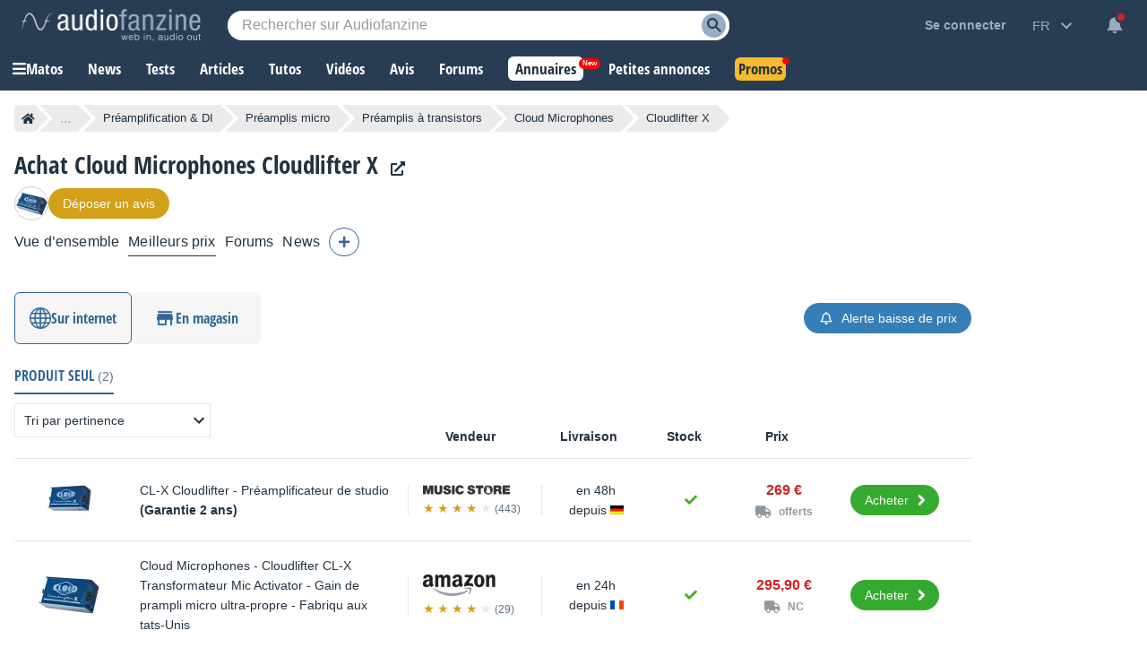

--- FILE ---
content_type: text/html; charset=utf-8
request_url: https://www.google.com/recaptcha/api2/aframe
body_size: 268
content:
<!DOCTYPE HTML><html><head><meta http-equiv="content-type" content="text/html; charset=UTF-8"></head><body><script nonce="3aLkBMMW0pHpXVWHCekkaQ">/** Anti-fraud and anti-abuse applications only. See google.com/recaptcha */ try{var clients={'sodar':'https://pagead2.googlesyndication.com/pagead/sodar?'};window.addEventListener("message",function(a){try{if(a.source===window.parent){var b=JSON.parse(a.data);var c=clients[b['id']];if(c){var d=document.createElement('img');d.src=c+b['params']+'&rc='+(localStorage.getItem("rc::a")?sessionStorage.getItem("rc::b"):"");window.document.body.appendChild(d);sessionStorage.setItem("rc::e",parseInt(sessionStorage.getItem("rc::e")||0)+1);localStorage.setItem("rc::h",'1768846711913');}}}catch(b){}});window.parent.postMessage("_grecaptcha_ready", "*");}catch(b){}</script></body></html>

--- FILE ---
content_type: text/javascript; charset=utf-8
request_url: https://static.audiofanzine.com/rsrc.php?type=javascript&files=/scripts/jquery-3.7/jquery-3.7.1.min.js,/scripts/AdsSticky.js,/scripts/breadcrumb.js,/scripts/indexDeferred.js,/scripts/index.js,/scripts/localization.js,/scripts/sonicprice/products.js,/scripts/jquery-1.7/jquery.stupidtable.js,/extApps/fancybox/fancybox.umd.js,/scripts/soundmanager/script/soundmanager2-nodebug-jsmin.js,/scripts/afplayer.js,/scripts/cmps/contribute.js,/scripts/dialog.js,/scripts/af-autocomplete.js&time=1768558061
body_size: 108001
content:
/*! jQuery v3.7.1 | (c) OpenJS Foundation and other contributors | jquery.org/license */
!function (e, t) { "use strict"; "object" == typeof module && "object" == typeof module.exports ? module.exports = e.document ? t(e, !0) : function (e) { if (!e.document) throw new Error("jQuery requires a window with a document"); return t(e) } : t(e) }("undefined" != typeof window ? window : this, function (ie, e) { "use strict"; var oe = [], r = Object.getPrototypeOf, ae = oe.slice, g = oe.flat ? function (e) { return oe.flat.call(e) } : function (e) { return oe.concat.apply([], e) }, s = oe.push, se = oe.indexOf, n = {}, i = n.toString, ue = n.hasOwnProperty, o = ue.toString, a = o.call(Object), le = {}, v = function (e) { return "function" == typeof e && "number" != typeof e.nodeType && "function" != typeof e.item }, y = function (e) { return null != e && e === e.window }, C = ie.document, u = { type: !0, src: !0, nonce: !0, noModule: !0 }; function m(e, t, n) { var r, i, o = (n = n || C).createElement("script"); if (o.text = e, t) for (r in u) (i = t[r] || t.getAttribute && t.getAttribute(r)) && o.setAttribute(r, i); n.head.appendChild(o).parentNode.removeChild(o) } function x(e) { return null == e ? e + "" : "object" == typeof e || "function" == typeof e ? n[i.call(e)] || "object" : typeof e } var t = "3.7.1", l = /HTML$/i, ce = function (e, t) { return new ce.fn.init(e, t) }; function c(e) { var t = !!e && "length" in e && e.length, n = x(e); return !v(e) && !y(e) && ("array" === n || 0 === t || "number" == typeof t && 0 < t && t - 1 in e) } function fe(e, t) { return e.nodeName && e.nodeName.toLowerCase() === t.toLowerCase() } ce.fn = ce.prototype = { jquery: t, constructor: ce, length: 0, toArray: function () { return ae.call(this) }, get: function (e) { return null == e ? ae.call(this) : e < 0 ? this[e + this.length] : this[e] }, pushStack: function (e) { var t = ce.merge(this.constructor(), e); return t.prevObject = this, t }, each: function (e) { return ce.each(this, e) }, map: function (n) { return this.pushStack(ce.map(this, function (e, t) { return n.call(e, t, e) })) }, slice: function () { return this.pushStack(ae.apply(this, arguments)) }, first: function () { return this.eq(0) }, last: function () { return this.eq(-1) }, even: function () { return this.pushStack(ce.grep(this, function (e, t) { return (t + 1) % 2 })) }, odd: function () { return this.pushStack(ce.grep(this, function (e, t) { return t % 2 })) }, eq: function (e) { var t = this.length, n = +e + (e < 0 ? t : 0); return this.pushStack(0 <= n && n < t ? [this[n]] : []) }, end: function () { return this.prevObject || this.constructor() }, push: s, sort: oe.sort, splice: oe.splice }, ce.extend = ce.fn.extend = function () { var e, t, n, r, i, o, a = arguments[0] || {}, s = 1, u = arguments.length, l = !1; for ("boolean" == typeof a && (l = a, a = arguments[s] || {}, s++), "object" == typeof a || v(a) || (a = {}), s === u && (a = this, s--); s < u; s++)if (null != (e = arguments[s])) for (t in e) r = e[t], "__proto__" !== t && a !== r && (l && r && (ce.isPlainObject(r) || (i = Array.isArray(r))) ? (n = a[t], o = i && !Array.isArray(n) ? [] : i || ce.isPlainObject(n) ? n : {}, i = !1, a[t] = ce.extend(l, o, r)) : void 0 !== r && (a[t] = r)); return a }, ce.extend({ expando: "jQuery" + (t + Math.random()).replace(/\D/g, ""), isReady: !0, error: function (e) { throw new Error(e) }, noop: function () { }, isPlainObject: function (e) { var t, n; return !(!e || "[object Object]" !== i.call(e)) && (!(t = r(e)) || "function" == typeof (n = ue.call(t, "constructor") && t.constructor) && o.call(n) === a) }, isEmptyObject: function (e) { var t; for (t in e) return !1; return !0 }, globalEval: function (e, t, n) { m(e, { nonce: t && t.nonce }, n) }, each: function (e, t) { var n, r = 0; if (c(e)) { for (n = e.length; r < n; r++)if (!1 === t.call(e[r], r, e[r])) break } else for (r in e) if (!1 === t.call(e[r], r, e[r])) break; return e }, text: function (e) { var t, n = "", r = 0, i = e.nodeType; if (!i) while (t = e[r++]) n += ce.text(t); return 1 === i || 11 === i ? e.textContent : 9 === i ? e.documentElement.textContent : 3 === i || 4 === i ? e.nodeValue : n }, makeArray: function (e, t) { var n = t || []; return null != e && (c(Object(e)) ? ce.merge(n, "string" == typeof e ? [e] : e) : s.call(n, e)), n }, inArray: function (e, t, n) { return null == t ? -1 : se.call(t, e, n) }, isXMLDoc: function (e) { var t = e && e.namespaceURI, n = e && (e.ownerDocument || e).documentElement; return !l.test(t || n && n.nodeName || "HTML") }, merge: function (e, t) { for (var n = +t.length, r = 0, i = e.length; r < n; r++)e[i++] = t[r]; return e.length = i, e }, grep: function (e, t, n) { for (var r = [], i = 0, o = e.length, a = !n; i < o; i++)!t(e[i], i) !== a && r.push(e[i]); return r }, map: function (e, t, n) { var r, i, o = 0, a = []; if (c(e)) for (r = e.length; o < r; o++)null != (i = t(e[o], o, n)) && a.push(i); else for (o in e) null != (i = t(e[o], o, n)) && a.push(i); return g(a) }, guid: 1, support: le }), "function" == typeof Symbol && (ce.fn[Symbol.iterator] = oe[Symbol.iterator]), ce.each("Boolean Number String Function Array Date RegExp Object Error Symbol".split(" "), function (e, t) { n["[object " + t + "]"] = t.toLowerCase() }); var pe = oe.pop, de = oe.sort, he = oe.splice, ge = "[\\x20\\t\\r\\n\\f]", ve = new RegExp("^" + ge + "+|((?:^|[^\\\\])(?:\\\\.)*)" + ge + "+$", "g"); ce.contains = function (e, t) { var n = t && t.parentNode; return e === n || !(!n || 1 !== n.nodeType || !(e.contains ? e.contains(n) : e.compareDocumentPosition && 16 & e.compareDocumentPosition(n))) }; var f = /([\0-\x1f\x7f]|^-?\d)|^-$|[^\x80-\uFFFF\w-]/g; function p(e, t) { return t ? "\0" === e ? "\ufffd" : e.slice(0, -1) + "\\" + e.charCodeAt(e.length - 1).toString(16) + " " : "\\" + e } ce.escapeSelector = function (e) { return (e + "").replace(f, p) }; var ye = C, me = s; !function () { var e, b, w, o, a, T, r, C, d, i, k = me, S = ce.expando, E = 0, n = 0, s = W(), c = W(), u = W(), h = W(), l = function (e, t) { return e === t && (a = !0), 0 }, f = "checked|selected|async|autofocus|autoplay|controls|defer|disabled|hidden|ismap|loop|multiple|open|readonly|required|scoped", t = "(?:\\\\[\\da-fA-F]{1,6}" + ge + "?|\\\\[^\\r\\n\\f]|[\\w-]|[^\0-\\x7f])+", p = "\\[" + ge + "*(" + t + ")(?:" + ge + "*([*^$|!~]?=)" + ge + "*(?:'((?:\\\\.|[^\\\\'])*)'|\"((?:\\\\.|[^\\\\\"])*)\"|(" + t + "))|)" + ge + "*\\]", g = ":(" + t + ")(?:\\((('((?:\\\\.|[^\\\\'])*)'|\"((?:\\\\.|[^\\\\\"])*)\")|((?:\\\\.|[^\\\\()[\\]]|" + p + ")*)|.*)\\)|)", v = new RegExp(ge + "+", "g"), y = new RegExp("^" + ge + "*," + ge + "*"), m = new RegExp("^" + ge + "*([>+~]|" + ge + ")" + ge + "*"), x = new RegExp(ge + "|>"), j = new RegExp(g), A = new RegExp("^" + t + "$"), D = { ID: new RegExp("^#(" + t + ")"), CLASS: new RegExp("^\\.(" + t + ")"), TAG: new RegExp("^(" + t + "|[*])"), ATTR: new RegExp("^" + p), PSEUDO: new RegExp("^" + g), CHILD: new RegExp("^:(only|first|last|nth|nth-last)-(child|of-type)(?:\\(" + ge + "*(even|odd|(([+-]|)(\\d*)n|)" + ge + "*(?:([+-]|)" + ge + "*(\\d+)|))" + ge + "*\\)|)", "i"), bool: new RegExp("^(?:" + f + ")$", "i"), needsContext: new RegExp("^" + ge + "*[>+~]|:(even|odd|eq|gt|lt|nth|first|last)(?:\\(" + ge + "*((?:-\\d)?\\d*)" + ge + "*\\)|)(?=[^-]|$)", "i") }, N = /^(?:input|select|textarea|button)$/i, q = /^h\d$/i, L = /^(?:#([\w-]+)|(\w+)|\.([\w-]+))$/, H = /[+~]/, O = new RegExp("\\\\[\\da-fA-F]{1,6}" + ge + "?|\\\\([^\\r\\n\\f])", "g"), P = function (e, t) { var n = "0x" + e.slice(1) - 65536; return t || (n < 0 ? String.fromCharCode(n + 65536) : String.fromCharCode(n >> 10 | 55296, 1023 & n | 56320)) }, M = function () { V() }, R = J(function (e) { return !0 === e.disabled && fe(e, "fieldset") }, { dir: "parentNode", next: "legend" }); try { k.apply(oe = ae.call(ye.childNodes), ye.childNodes), oe[ye.childNodes.length].nodeType } catch (e) { k = { apply: function (e, t) { me.apply(e, ae.call(t)) }, call: function (e) { me.apply(e, ae.call(arguments, 1)) } } } function I(t, e, n, r) { var i, o, a, s, u, l, c, f = e && e.ownerDocument, p = e ? e.nodeType : 9; if (n = n || [], "string" != typeof t || !t || 1 !== p && 9 !== p && 11 !== p) return n; if (!r && (V(e), e = e || T, C)) { if (11 !== p && (u = L.exec(t))) if (i = u[1]) { if (9 === p) { if (!(a = e.getElementById(i))) return n; if (a.id === i) return k.call(n, a), n } else if (f && (a = f.getElementById(i)) && I.contains(e, a) && a.id === i) return k.call(n, a), n } else { if (u[2]) return k.apply(n, e.getElementsByTagName(t)), n; if ((i = u[3]) && e.getElementsByClassName) return k.apply(n, e.getElementsByClassName(i)), n } if (!(h[t + " "] || d && d.test(t))) { if (c = t, f = e, 1 === p && (x.test(t) || m.test(t))) { (f = H.test(t) && U(e.parentNode) || e) == e && le.scope || ((s = e.getAttribute("id")) ? s = ce.escapeSelector(s) : e.setAttribute("id", s = S)), o = (l = Y(t)).length; while (o--) l[o] = (s ? "#" + s : ":scope") + " " + Q(l[o]); c = l.join(",") } try { return k.apply(n, f.querySelectorAll(c)), n } catch (e) { h(t, !0) } finally { s === S && e.removeAttribute("id") } } } return re(t.replace(ve, "$1"), e, n, r) } function W() { var r = []; return function e(t, n) { return r.push(t + " ") > b.cacheLength && delete e[r.shift()], e[t + " "] = n } } function F(e) { return e[S] = !0, e } function $(e) { var t = T.createElement("fieldset"); try { return !!e(t) } catch (e) { return !1 } finally { t.parentNode && t.parentNode.removeChild(t), t = null } } function B(t) { return function (e) { return fe(e, "input") && e.type === t } } function _(t) { return function (e) { return (fe(e, "input") || fe(e, "button")) && e.type === t } } function z(t) { return function (e) { return "form" in e ? e.parentNode && !1 === e.disabled ? "label" in e ? "label" in e.parentNode ? e.parentNode.disabled === t : e.disabled === t : e.isDisabled === t || e.isDisabled !== !t && R(e) === t : e.disabled === t : "label" in e && e.disabled === t } } function X(a) { return F(function (o) { return o = +o, F(function (e, t) { var n, r = a([], e.length, o), i = r.length; while (i--) e[n = r[i]] && (e[n] = !(t[n] = e[n])) }) }) } function U(e) { return e && "undefined" != typeof e.getElementsByTagName && e } function V(e) { var t, n = e ? e.ownerDocument || e : ye; return n != T && 9 === n.nodeType && n.documentElement && (r = (T = n).documentElement, C = !ce.isXMLDoc(T), i = r.matches || r.webkitMatchesSelector || r.msMatchesSelector, r.msMatchesSelector && ye != T && (t = T.defaultView) && t.top !== t && t.addEventListener("unload", M), le.getById = $(function (e) { return r.appendChild(e).id = ce.expando, !T.getElementsByName || !T.getElementsByName(ce.expando).length }), le.disconnectedMatch = $(function (e) { return i.call(e, "*") }), le.scope = $(function () { return T.querySelectorAll(":scope") }), le.cssHas = $(function () { try { return T.querySelector(":has(*,:jqfake)"), !1 } catch (e) { return !0 } }), le.getById ? (b.filter.ID = function (e) { var t = e.replace(O, P); return function (e) { return e.getAttribute("id") === t } }, b.find.ID = function (e, t) { if ("undefined" != typeof t.getElementById && C) { var n = t.getElementById(e); return n ? [n] : [] } }) : (b.filter.ID = function (e) { var n = e.replace(O, P); return function (e) { var t = "undefined" != typeof e.getAttributeNode && e.getAttributeNode("id"); return t && t.value === n } }, b.find.ID = function (e, t) { if ("undefined" != typeof t.getElementById && C) { var n, r, i, o = t.getElementById(e); if (o) { if ((n = o.getAttributeNode("id")) && n.value === e) return [o]; i = t.getElementsByName(e), r = 0; while (o = i[r++]) if ((n = o.getAttributeNode("id")) && n.value === e) return [o] } return [] } }), b.find.TAG = function (e, t) { return "undefined" != typeof t.getElementsByTagName ? t.getElementsByTagName(e) : t.querySelectorAll(e) }, b.find.CLASS = function (e, t) { if ("undefined" != typeof t.getElementsByClassName && C) return t.getElementsByClassName(e) }, d = [], $(function (e) { var t; r.appendChild(e).innerHTML = "<a id='" + S + "' href='' disabled='disabled'></a><select id='" + S + "-\r\\' disabled='disabled'><option selected=''></option></select>", e.querySelectorAll("[selected]").length || d.push("\\[" + ge + "*(?:value|" + f + ")"), e.querySelectorAll("[id~=" + S + "-]").length || d.push("~="), e.querySelectorAll("a#" + S + "+*").length || d.push(".#.+[+~]"), e.querySelectorAll(":checked").length || d.push(":checked"), (t = T.createElement("input")).setAttribute("type", "hidden"), e.appendChild(t).setAttribute("name", "D"), r.appendChild(e).disabled = !0, 2 !== e.querySelectorAll(":disabled").length && d.push(":enabled", ":disabled"), (t = T.createElement("input")).setAttribute("name", ""), e.appendChild(t), e.querySelectorAll("[name='']").length || d.push("\\[" + ge + "*name" + ge + "*=" + ge + "*(?:''|\"\")") }), le.cssHas || d.push(":has"), d = d.length && new RegExp(d.join("|")), l = function (e, t) { if (e === t) return a = !0, 0; var n = !e.compareDocumentPosition - !t.compareDocumentPosition; return n || (1 & (n = (e.ownerDocument || e) == (t.ownerDocument || t) ? e.compareDocumentPosition(t) : 1) || !le.sortDetached && t.compareDocumentPosition(e) === n ? e === T || e.ownerDocument == ye && I.contains(ye, e) ? -1 : t === T || t.ownerDocument == ye && I.contains(ye, t) ? 1 : o ? se.call(o, e) - se.call(o, t) : 0 : 4 & n ? -1 : 1) }), T } for (e in I.matches = function (e, t) { return I(e, null, null, t) }, I.matchesSelector = function (e, t) { if (V(e), C && !h[t + " "] && (!d || !d.test(t))) try { var n = i.call(e, t); if (n || le.disconnectedMatch || e.document && 11 !== e.document.nodeType) return n } catch (e) { h(t, !0) } return 0 < I(t, T, null, [e]).length }, I.contains = function (e, t) { return (e.ownerDocument || e) != T && V(e), ce.contains(e, t) }, I.attr = function (e, t) { (e.ownerDocument || e) != T && V(e); var n = b.attrHandle[t.toLowerCase()], r = n && ue.call(b.attrHandle, t.toLowerCase()) ? n(e, t, !C) : void 0; return void 0 !== r ? r : e.getAttribute(t) }, I.error = function (e) { throw new Error("Syntax error, unrecognized expression: " + e) }, ce.uniqueSort = function (e) { var t, n = [], r = 0, i = 0; if (a = !le.sortStable, o = !le.sortStable && ae.call(e, 0), de.call(e, l), a) { while (t = e[i++]) t === e[i] && (r = n.push(i)); while (r--) he.call(e, n[r], 1) } return o = null, e }, ce.fn.uniqueSort = function () { return this.pushStack(ce.uniqueSort(ae.apply(this))) }, (b = ce.expr = { cacheLength: 50, createPseudo: F, match: D, attrHandle: {}, find: {}, relative: { ">": { dir: "parentNode", first: !0 }, " ": { dir: "parentNode" }, "+": { dir: "previousSibling", first: !0 }, "~": { dir: "previousSibling" } }, preFilter: { ATTR: function (e) { return e[1] = e[1].replace(O, P), e[3] = (e[3] || e[4] || e[5] || "").replace(O, P), "~=" === e[2] && (e[3] = " " + e[3] + " "), e.slice(0, 4) }, CHILD: function (e) { return e[1] = e[1].toLowerCase(), "nth" === e[1].slice(0, 3) ? (e[3] || I.error(e[0]), e[4] = +(e[4] ? e[5] + (e[6] || 1) : 2 * ("even" === e[3] || "odd" === e[3])), e[5] = +(e[7] + e[8] || "odd" === e[3])) : e[3] && I.error(e[0]), e }, PSEUDO: function (e) { var t, n = !e[6] && e[2]; return D.CHILD.test(e[0]) ? null : (e[3] ? e[2] = e[4] || e[5] || "" : n && j.test(n) && (t = Y(n, !0)) && (t = n.indexOf(")", n.length - t) - n.length) && (e[0] = e[0].slice(0, t), e[2] = n.slice(0, t)), e.slice(0, 3)) } }, filter: { TAG: function (e) { var t = e.replace(O, P).toLowerCase(); return "*" === e ? function () { return !0 } : function (e) { return fe(e, t) } }, CLASS: function (e) { var t = s[e + " "]; return t || (t = new RegExp("(^|" + ge + ")" + e + "(" + ge + "|$)")) && s(e, function (e) { return t.test("string" == typeof e.className && e.className || "undefined" != typeof e.getAttribute && e.getAttribute("class") || "") }) }, ATTR: function (n, r, i) { return function (e) { var t = I.attr(e, n); return null == t ? "!=" === r : !r || (t += "", "=" === r ? t === i : "!=" === r ? t !== i : "^=" === r ? i && 0 === t.indexOf(i) : "*=" === r ? i && -1 < t.indexOf(i) : "$=" === r ? i && t.slice(-i.length) === i : "~=" === r ? -1 < (" " + t.replace(v, " ") + " ").indexOf(i) : "|=" === r && (t === i || t.slice(0, i.length + 1) === i + "-")) } }, CHILD: function (d, e, t, h, g) { var v = "nth" !== d.slice(0, 3), y = "last" !== d.slice(-4), m = "of-type" === e; return 1 === h && 0 === g ? function (e) { return !!e.parentNode } : function (e, t, n) { var r, i, o, a, s, u = v !== y ? "nextSibling" : "previousSibling", l = e.parentNode, c = m && e.nodeName.toLowerCase(), f = !n && !m, p = !1; if (l) { if (v) { while (u) { o = e; while (o = o[u]) if (m ? fe(o, c) : 1 === o.nodeType) return !1; s = u = "only" === d && !s && "nextSibling" } return !0 } if (s = [y ? l.firstChild : l.lastChild], y && f) { p = (a = (r = (i = l[S] || (l[S] = {}))[d] || [])[0] === E && r[1]) && r[2], o = a && l.childNodes[a]; while (o = ++a && o && o[u] || (p = a = 0) || s.pop()) if (1 === o.nodeType && ++p && o === e) { i[d] = [E, a, p]; break } } else if (f && (p = a = (r = (i = e[S] || (e[S] = {}))[d] || [])[0] === E && r[1]), !1 === p) while (o = ++a && o && o[u] || (p = a = 0) || s.pop()) if ((m ? fe(o, c) : 1 === o.nodeType) && ++p && (f && ((i = o[S] || (o[S] = {}))[d] = [E, p]), o === e)) break; return (p -= g) === h || p % h == 0 && 0 <= p / h } } }, PSEUDO: function (e, o) { var t, a = b.pseudos[e] || b.setFilters[e.toLowerCase()] || I.error("unsupported pseudo: " + e); return a[S] ? a(o) : 1 < a.length ? (t = [e, e, "", o], b.setFilters.hasOwnProperty(e.toLowerCase()) ? F(function (e, t) { var n, r = a(e, o), i = r.length; while (i--) e[n = se.call(e, r[i])] = !(t[n] = r[i]) }) : function (e) { return a(e, 0, t) }) : a } }, pseudos: { not: F(function (e) { var r = [], i = [], s = ne(e.replace(ve, "$1")); return s[S] ? F(function (e, t, n, r) { var i, o = s(e, null, r, []), a = e.length; while (a--) (i = o[a]) && (e[a] = !(t[a] = i)) }) : function (e, t, n) { return r[0] = e, s(r, null, n, i), r[0] = null, !i.pop() } }), has: F(function (t) { return function (e) { return 0 < I(t, e).length } }), contains: F(function (t) { return t = t.replace(O, P), function (e) { return -1 < (e.textContent || ce.text(e)).indexOf(t) } }), lang: F(function (n) { return A.test(n || "") || I.error("unsupported lang: " + n), n = n.replace(O, P).toLowerCase(), function (e) { var t; do { if (t = C ? e.lang : e.getAttribute("xml:lang") || e.getAttribute("lang")) return (t = t.toLowerCase()) === n || 0 === t.indexOf(n + "-") } while ((e = e.parentNode) && 1 === e.nodeType); return !1 } }), target: function (e) { var t = ie.location && ie.location.hash; return t && t.slice(1) === e.id }, root: function (e) { return e === r }, focus: function (e) { return e === function () { try { return T.activeElement } catch (e) { } }() && T.hasFocus() && !!(e.type || e.href || ~e.tabIndex) }, enabled: z(!1), disabled: z(!0), checked: function (e) { return fe(e, "input") && !!e.checked || fe(e, "option") && !!e.selected }, selected: function (e) { return e.parentNode && e.parentNode.selectedIndex, !0 === e.selected }, empty: function (e) { for (e = e.firstChild; e; e = e.nextSibling)if (e.nodeType < 6) return !1; return !0 }, parent: function (e) { return !b.pseudos.empty(e) }, header: function (e) { return q.test(e.nodeName) }, input: function (e) { return N.test(e.nodeName) }, button: function (e) { return fe(e, "input") && "button" === e.type || fe(e, "button") }, text: function (e) { var t; return fe(e, "input") && "text" === e.type && (null == (t = e.getAttribute("type")) || "text" === t.toLowerCase()) }, first: X(function () { return [0] }), last: X(function (e, t) { return [t - 1] }), eq: X(function (e, t, n) { return [n < 0 ? n + t : n] }), even: X(function (e, t) { for (var n = 0; n < t; n += 2)e.push(n); return e }), odd: X(function (e, t) { for (var n = 1; n < t; n += 2)e.push(n); return e }), lt: X(function (e, t, n) { var r; for (r = n < 0 ? n + t : t < n ? t : n; 0 <= --r;)e.push(r); return e }), gt: X(function (e, t, n) { for (var r = n < 0 ? n + t : n; ++r < t;)e.push(r); return e }) } }).pseudos.nth = b.pseudos.eq, { radio: !0, checkbox: !0, file: !0, password: !0, image: !0 }) b.pseudos[e] = B(e); for (e in { submit: !0, reset: !0 }) b.pseudos[e] = _(e); function G() { } function Y(e, t) { var n, r, i, o, a, s, u, l = c[e + " "]; if (l) return t ? 0 : l.slice(0); a = e, s = [], u = b.preFilter; while (a) { for (o in n && !(r = y.exec(a)) || (r && (a = a.slice(r[0].length) || a), s.push(i = [])), n = !1, (r = m.exec(a)) && (n = r.shift(), i.push({ value: n, type: r[0].replace(ve, " ") }), a = a.slice(n.length)), b.filter) !(r = D[o].exec(a)) || u[o] && !(r = u[o](r)) || (n = r.shift(), i.push({ value: n, type: o, matches: r }), a = a.slice(n.length)); if (!n) break } return t ? a.length : a ? I.error(e) : c(e, s).slice(0) } function Q(e) { for (var t = 0, n = e.length, r = ""; t < n; t++)r += e[t].value; return r } function J(a, e, t) { var s = e.dir, u = e.next, l = u || s, c = t && "parentNode" === l, f = n++; return e.first ? function (e, t, n) { while (e = e[s]) if (1 === e.nodeType || c) return a(e, t, n); return !1 } : function (e, t, n) { var r, i, o = [E, f]; if (n) { while (e = e[s]) if ((1 === e.nodeType || c) && a(e, t, n)) return !0 } else while (e = e[s]) if (1 === e.nodeType || c) if (i = e[S] || (e[S] = {}), u && fe(e, u)) e = e[s] || e; else { if ((r = i[l]) && r[0] === E && r[1] === f) return o[2] = r[2]; if ((i[l] = o)[2] = a(e, t, n)) return !0 } return !1 } } function K(i) { return 1 < i.length ? function (e, t, n) { var r = i.length; while (r--) if (!i[r](e, t, n)) return !1; return !0 } : i[0] } function Z(e, t, n, r, i) { for (var o, a = [], s = 0, u = e.length, l = null != t; s < u; s++)(o = e[s]) && (n && !n(o, r, i) || (a.push(o), l && t.push(s))); return a } function ee(d, h, g, v, y, e) { return v && !v[S] && (v = ee(v)), y && !y[S] && (y = ee(y, e)), F(function (e, t, n, r) { var i, o, a, s, u = [], l = [], c = t.length, f = e || function (e, t, n) { for (var r = 0, i = t.length; r < i; r++)I(e, t[r], n); return n }(h || "*", n.nodeType ? [n] : n, []), p = !d || !e && h ? f : Z(f, u, d, n, r); if (g ? g(p, s = y || (e ? d : c || v) ? [] : t, n, r) : s = p, v) { i = Z(s, l), v(i, [], n, r), o = i.length; while (o--) (a = i[o]) && (s[l[o]] = !(p[l[o]] = a)) } if (e) { if (y || d) { if (y) { i = [], o = s.length; while (o--) (a = s[o]) && i.push(p[o] = a); y(null, s = [], i, r) } o = s.length; while (o--) (a = s[o]) && -1 < (i = y ? se.call(e, a) : u[o]) && (e[i] = !(t[i] = a)) } } else s = Z(s === t ? s.splice(c, s.length) : s), y ? y(null, t, s, r) : k.apply(t, s) }) } function te(e) { for (var i, t, n, r = e.length, o = b.relative[e[0].type], a = o || b.relative[" "], s = o ? 1 : 0, u = J(function (e) { return e === i }, a, !0), l = J(function (e) { return -1 < se.call(i, e) }, a, !0), c = [function (e, t, n) { var r = !o && (n || t != w) || ((i = t).nodeType ? u(e, t, n) : l(e, t, n)); return i = null, r }]; s < r; s++)if (t = b.relative[e[s].type]) c = [J(K(c), t)]; else { if ((t = b.filter[e[s].type].apply(null, e[s].matches))[S]) { for (n = ++s; n < r; n++)if (b.relative[e[n].type]) break; return ee(1 < s && K(c), 1 < s && Q(e.slice(0, s - 1).concat({ value: " " === e[s - 2].type ? "*" : "" })).replace(ve, "$1"), t, s < n && te(e.slice(s, n)), n < r && te(e = e.slice(n)), n < r && Q(e)) } c.push(t) } return K(c) } function ne(e, t) { var n, v, y, m, x, r, i = [], o = [], a = u[e + " "]; if (!a) { t || (t = Y(e)), n = t.length; while (n--) (a = te(t[n]))[S] ? i.push(a) : o.push(a); (a = u(e, (v = o, m = 0 < (y = i).length, x = 0 < v.length, r = function (e, t, n, r, i) { var o, a, s, u = 0, l = "0", c = e && [], f = [], p = w, d = e || x && b.find.TAG("*", i), h = E += null == p ? 1 : Math.random() || .1, g = d.length; for (i && (w = t == T || t || i); l !== g && null != (o = d[l]); l++) { if (x && o) { a = 0, t || o.ownerDocument == T || (V(o), n = !C); while (s = v[a++]) if (s(o, t || T, n)) { k.call(r, o); break } i && (E = h) } m && ((o = !s && o) && u--, e && c.push(o)) } if (u += l, m && l !== u) { a = 0; while (s = y[a++]) s(c, f, t, n); if (e) { if (0 < u) while (l--) c[l] || f[l] || (f[l] = pe.call(r)); f = Z(f) } k.apply(r, f), i && !e && 0 < f.length && 1 < u + y.length && ce.uniqueSort(r) } return i && (E = h, w = p), c }, m ? F(r) : r))).selector = e } return a } function re(e, t, n, r) { var i, o, a, s, u, l = "function" == typeof e && e, c = !r && Y(e = l.selector || e); if (n = n || [], 1 === c.length) { if (2 < (o = c[0] = c[0].slice(0)).length && "ID" === (a = o[0]).type && 9 === t.nodeType && C && b.relative[o[1].type]) { if (!(t = (b.find.ID(a.matches[0].replace(O, P), t) || [])[0])) return n; l && (t = t.parentNode), e = e.slice(o.shift().value.length) } i = D.needsContext.test(e) ? 0 : o.length; while (i--) { if (a = o[i], b.relative[s = a.type]) break; if ((u = b.find[s]) && (r = u(a.matches[0].replace(O, P), H.test(o[0].type) && U(t.parentNode) || t))) { if (o.splice(i, 1), !(e = r.length && Q(o))) return k.apply(n, r), n; break } } } return (l || ne(e, c))(r, t, !C, n, !t || H.test(e) && U(t.parentNode) || t), n } G.prototype = b.filters = b.pseudos, b.setFilters = new G, le.sortStable = S.split("").sort(l).join("") === S, V(), le.sortDetached = $(function (e) { return 1 & e.compareDocumentPosition(T.createElement("fieldset")) }), ce.find = I, ce.expr[":"] = ce.expr.pseudos, ce.unique = ce.uniqueSort, I.compile = ne, I.select = re, I.setDocument = V, I.tokenize = Y, I.escape = ce.escapeSelector, I.getText = ce.text, I.isXML = ce.isXMLDoc, I.selectors = ce.expr, I.support = ce.support, I.uniqueSort = ce.uniqueSort }(); var d = function (e, t, n) { var r = [], i = void 0 !== n; while ((e = e[t]) && 9 !== e.nodeType) if (1 === e.nodeType) { if (i && ce(e).is(n)) break; r.push(e) } return r }, h = function (e, t) { for (var n = []; e; e = e.nextSibling)1 === e.nodeType && e !== t && n.push(e); return n }, b = ce.expr.match.needsContext, w = /^<([a-z][^\/\0>:\x20\t\r\n\f]*)[\x20\t\r\n\f]*\/?>(?:<\/\1>|)$/i; function T(e, n, r) { return v(n) ? ce.grep(e, function (e, t) { return !!n.call(e, t, e) !== r }) : n.nodeType ? ce.grep(e, function (e) { return e === n !== r }) : "string" != typeof n ? ce.grep(e, function (e) { return -1 < se.call(n, e) !== r }) : ce.filter(n, e, r) } ce.filter = function (e, t, n) { var r = t[0]; return n && (e = ":not(" + e + ")"), 1 === t.length && 1 === r.nodeType ? ce.find.matchesSelector(r, e) ? [r] : [] : ce.find.matches(e, ce.grep(t, function (e) { return 1 === e.nodeType })) }, ce.fn.extend({ find: function (e) { var t, n, r = this.length, i = this; if ("string" != typeof e) return this.pushStack(ce(e).filter(function () { for (t = 0; t < r; t++)if (ce.contains(i[t], this)) return !0 })); for (n = this.pushStack([]), t = 0; t < r; t++)ce.find(e, i[t], n); return 1 < r ? ce.uniqueSort(n) : n }, filter: function (e) { return this.pushStack(T(this, e || [], !1)) }, not: function (e) { return this.pushStack(T(this, e || [], !0)) }, is: function (e) { return !!T(this, "string" == typeof e && b.test(e) ? ce(e) : e || [], !1).length } }); var k, S = /^(?:\s*(<[\w\W]+>)[^>]*|#([\w-]+))$/; (ce.fn.init = function (e, t, n) { var r, i; if (!e) return this; if (n = n || k, "string" == typeof e) { if (!(r = "<" === e[0] && ">" === e[e.length - 1] && 3 <= e.length ? [null, e, null] : S.exec(e)) || !r[1] && t) return !t || t.jquery ? (t || n).find(e) : this.constructor(t).find(e); if (r[1]) { if (t = t instanceof ce ? t[0] : t, ce.merge(this, ce.parseHTML(r[1], t && t.nodeType ? t.ownerDocument || t : C, !0)), w.test(r[1]) && ce.isPlainObject(t)) for (r in t) v(this[r]) ? this[r](t[r]) : this.attr(r, t[r]); return this } return (i = C.getElementById(r[2])) && (this[0] = i, this.length = 1), this } return e.nodeType ? (this[0] = e, this.length = 1, this) : v(e) ? void 0 !== n.ready ? n.ready(e) : e(ce) : ce.makeArray(e, this) }).prototype = ce.fn, k = ce(C); var E = /^(?:parents|prev(?:Until|All))/, j = { children: !0, contents: !0, next: !0, prev: !0 }; function A(e, t) { while ((e = e[t]) && 1 !== e.nodeType); return e } ce.fn.extend({ has: function (e) { var t = ce(e, this), n = t.length; return this.filter(function () { for (var e = 0; e < n; e++)if (ce.contains(this, t[e])) return !0 }) }, closest: function (e, t) { var n, r = 0, i = this.length, o = [], a = "string" != typeof e && ce(e); if (!b.test(e)) for (; r < i; r++)for (n = this[r]; n && n !== t; n = n.parentNode)if (n.nodeType < 11 && (a ? -1 < a.index(n) : 1 === n.nodeType && ce.find.matchesSelector(n, e))) { o.push(n); break } return this.pushStack(1 < o.length ? ce.uniqueSort(o) : o) }, index: function (e) { return e ? "string" == typeof e ? se.call(ce(e), this[0]) : se.call(this, e.jquery ? e[0] : e) : this[0] && this[0].parentNode ? this.first().prevAll().length : -1 }, add: function (e, t) { return this.pushStack(ce.uniqueSort(ce.merge(this.get(), ce(e, t)))) }, addBack: function (e) { return this.add(null == e ? this.prevObject : this.prevObject.filter(e)) } }), ce.each({ parent: function (e) { var t = e.parentNode; return t && 11 !== t.nodeType ? t : null }, parents: function (e) { return d(e, "parentNode") }, parentsUntil: function (e, t, n) { return d(e, "parentNode", n) }, next: function (e) { return A(e, "nextSibling") }, prev: function (e) { return A(e, "previousSibling") }, nextAll: function (e) { return d(e, "nextSibling") }, prevAll: function (e) { return d(e, "previousSibling") }, nextUntil: function (e, t, n) { return d(e, "nextSibling", n) }, prevUntil: function (e, t, n) { return d(e, "previousSibling", n) }, siblings: function (e) { return h((e.parentNode || {}).firstChild, e) }, children: function (e) { return h(e.firstChild) }, contents: function (e) { return null != e.contentDocument && r(e.contentDocument) ? e.contentDocument : (fe(e, "template") && (e = e.content || e), ce.merge([], e.childNodes)) } }, function (r, i) { ce.fn[r] = function (e, t) { var n = ce.map(this, i, e); return "Until" !== r.slice(-5) && (t = e), t && "string" == typeof t && (n = ce.filter(t, n)), 1 < this.length && (j[r] || ce.uniqueSort(n), E.test(r) && n.reverse()), this.pushStack(n) } }); var D = /[^\x20\t\r\n\f]+/g; function N(e) { return e } function q(e) { throw e } function L(e, t, n, r) { var i; try { e && v(i = e.promise) ? i.call(e).done(t).fail(n) : e && v(i = e.then) ? i.call(e, t, n) : t.apply(void 0, [e].slice(r)) } catch (e) { n.apply(void 0, [e]) } } ce.Callbacks = function (r) { var e, n; r = "string" == typeof r ? (e = r, n = {}, ce.each(e.match(D) || [], function (e, t) { n[t] = !0 }), n) : ce.extend({}, r); var i, t, o, a, s = [], u = [], l = -1, c = function () { for (a = a || r.once, o = i = !0; u.length; l = -1) { t = u.shift(); while (++l < s.length) !1 === s[l].apply(t[0], t[1]) && r.stopOnFalse && (l = s.length, t = !1) } r.memory || (t = !1), i = !1, a && (s = t ? [] : "") }, f = { add: function () { return s && (t && !i && (l = s.length - 1, u.push(t)), function n(e) { ce.each(e, function (e, t) { v(t) ? r.unique && f.has(t) || s.push(t) : t && t.length && "string" !== x(t) && n(t) }) }(arguments), t && !i && c()), this }, remove: function () { return ce.each(arguments, function (e, t) { var n; while (-1 < (n = ce.inArray(t, s, n))) s.splice(n, 1), n <= l && l-- }), this }, has: function (e) { return e ? -1 < ce.inArray(e, s) : 0 < s.length }, empty: function () { return s && (s = []), this }, disable: function () { return a = u = [], s = t = "", this }, disabled: function () { return !s }, lock: function () { return a = u = [], t || i || (s = t = ""), this }, locked: function () { return !!a }, fireWith: function (e, t) { return a || (t = [e, (t = t || []).slice ? t.slice() : t], u.push(t), i || c()), this }, fire: function () { return f.fireWith(this, arguments), this }, fired: function () { return !!o } }; return f }, ce.extend({ Deferred: function (e) { var o = [["notify", "progress", ce.Callbacks("memory"), ce.Callbacks("memory"), 2], ["resolve", "done", ce.Callbacks("once memory"), ce.Callbacks("once memory"), 0, "resolved"], ["reject", "fail", ce.Callbacks("once memory"), ce.Callbacks("once memory"), 1, "rejected"]], i = "pending", a = { state: function () { return i }, always: function () { return s.done(arguments).fail(arguments), this }, "catch": function (e) { return a.then(null, e) }, pipe: function () { var i = arguments; return ce.Deferred(function (r) { ce.each(o, function (e, t) { var n = v(i[t[4]]) && i[t[4]]; s[t[1]](function () { var e = n && n.apply(this, arguments); e && v(e.promise) ? e.promise().progress(r.notify).done(r.resolve).fail(r.reject) : r[t[0] + "With"](this, n ? [e] : arguments) }) }), i = null }).promise() }, then: function (t, n, r) { var u = 0; function l(i, o, a, s) { return function () { var n = this, r = arguments, e = function () { var e, t; if (!(i < u)) { if ((e = a.apply(n, r)) === o.promise()) throw new TypeError("Thenable self-resolution"); t = e && ("object" == typeof e || "function" == typeof e) && e.then, v(t) ? s ? t.call(e, l(u, o, N, s), l(u, o, q, s)) : (u++, t.call(e, l(u, o, N, s), l(u, o, q, s), l(u, o, N, o.notifyWith))) : (a !== N && (n = void 0, r = [e]), (s || o.resolveWith)(n, r)) } }, t = s ? e : function () { try { e() } catch (e) { ce.Deferred.exceptionHook && ce.Deferred.exceptionHook(e, t.error), u <= i + 1 && (a !== q && (n = void 0, r = [e]), o.rejectWith(n, r)) } }; i ? t() : (ce.Deferred.getErrorHook ? t.error = ce.Deferred.getErrorHook() : ce.Deferred.getStackHook && (t.error = ce.Deferred.getStackHook()), ie.setTimeout(t)) } } return ce.Deferred(function (e) { o[0][3].add(l(0, e, v(r) ? r : N, e.notifyWith)), o[1][3].add(l(0, e, v(t) ? t : N)), o[2][3].add(l(0, e, v(n) ? n : q)) }).promise() }, promise: function (e) { return null != e ? ce.extend(e, a) : a } }, s = {}; return ce.each(o, function (e, t) { var n = t[2], r = t[5]; a[t[1]] = n.add, r && n.add(function () { i = r }, o[3 - e][2].disable, o[3 - e][3].disable, o[0][2].lock, o[0][3].lock), n.add(t[3].fire), s[t[0]] = function () { return s[t[0] + "With"](this === s ? void 0 : this, arguments), this }, s[t[0] + "With"] = n.fireWith }), a.promise(s), e && e.call(s, s), s }, when: function (e) { var n = arguments.length, t = n, r = Array(t), i = ae.call(arguments), o = ce.Deferred(), a = function (t) { return function (e) { r[t] = this, i[t] = 1 < arguments.length ? ae.call(arguments) : e, --n || o.resolveWith(r, i) } }; if (n <= 1 && (L(e, o.done(a(t)).resolve, o.reject, !n), "pending" === o.state() || v(i[t] && i[t].then))) return o.then(); while (t--) L(i[t], a(t), o.reject); return o.promise() } }); var H = /^(Eval|Internal|Range|Reference|Syntax|Type|URI)Error$/; ce.Deferred.exceptionHook = function (e, t) { ie.console && ie.console.warn && e && H.test(e.name) && ie.console.warn("jQuery.Deferred exception: " + e.message, e.stack, t) }, ce.readyException = function (e) { ie.setTimeout(function () { throw e }) }; var O = ce.Deferred(); function P() { C.removeEventListener("DOMContentLoaded", P), ie.removeEventListener("load", P), ce.ready() } ce.fn.ready = function (e) { return O.then(e)["catch"](function (e) { ce.readyException(e) }), this }, ce.extend({ isReady: !1, readyWait: 1, ready: function (e) { (!0 === e ? --ce.readyWait : ce.isReady) || (ce.isReady = !0) !== e && 0 < --ce.readyWait || O.resolveWith(C, [ce]) } }), ce.ready.then = O.then, "complete" === C.readyState || "loading" !== C.readyState && !C.documentElement.doScroll ? ie.setTimeout(ce.ready) : (C.addEventListener("DOMContentLoaded", P), ie.addEventListener("load", P)); var M = function (e, t, n, r, i, o, a) { var s = 0, u = e.length, l = null == n; if ("object" === x(n)) for (s in i = !0, n) M(e, t, s, n[s], !0, o, a); else if (void 0 !== r && (i = !0, v(r) || (a = !0), l && (a ? (t.call(e, r), t = null) : (l = t, t = function (e, t, n) { return l.call(ce(e), n) })), t)) for (; s < u; s++)t(e[s], n, a ? r : r.call(e[s], s, t(e[s], n))); return i ? e : l ? t.call(e) : u ? t(e[0], n) : o }, R = /^-ms-/, I = /-([a-z])/g; function W(e, t) { return t.toUpperCase() } function F(e) { return e.replace(R, "ms-").replace(I, W) } var $ = function (e) { return 1 === e.nodeType || 9 === e.nodeType || !+e.nodeType }; function B() { this.expando = ce.expando + B.uid++ } B.uid = 1, B.prototype = { cache: function (e) { var t = e[this.expando]; return t || (t = {}, $(e) && (e.nodeType ? e[this.expando] = t : Object.defineProperty(e, this.expando, { value: t, configurable: !0 }))), t }, set: function (e, t, n) { var r, i = this.cache(e); if ("string" == typeof t) i[F(t)] = n; else for (r in t) i[F(r)] = t[r]; return i }, get: function (e, t) { return void 0 === t ? this.cache(e) : e[this.expando] && e[this.expando][F(t)] }, access: function (e, t, n) { return void 0 === t || t && "string" == typeof t && void 0 === n ? this.get(e, t) : (this.set(e, t, n), void 0 !== n ? n : t) }, remove: function (e, t) { var n, r = e[this.expando]; if (void 0 !== r) { if (void 0 !== t) { n = (t = Array.isArray(t) ? t.map(F) : (t = F(t)) in r ? [t] : t.match(D) || []).length; while (n--) delete r[t[n]] } (void 0 === t || ce.isEmptyObject(r)) && (e.nodeType ? e[this.expando] = void 0 : delete e[this.expando]) } }, hasData: function (e) { var t = e[this.expando]; return void 0 !== t && !ce.isEmptyObject(t) } }; var _ = new B, z = new B, X = /^(?:\{[\w\W]*\}|\[[\w\W]*\])$/, U = /[A-Z]/g; function V(e, t, n) { var r, i; if (void 0 === n && 1 === e.nodeType) if (r = "data-" + t.replace(U, "-$&").toLowerCase(), "string" == typeof (n = e.getAttribute(r))) { try { n = "true" === (i = n) || "false" !== i && ("null" === i ? null : i === +i + "" ? +i : X.test(i) ? JSON.parse(i) : i) } catch (e) { } z.set(e, t, n) } else n = void 0; return n } ce.extend({ hasData: function (e) { return z.hasData(e) || _.hasData(e) }, data: function (e, t, n) { return z.access(e, t, n) }, removeData: function (e, t) { z.remove(e, t) }, _data: function (e, t, n) { return _.access(e, t, n) }, _removeData: function (e, t) { _.remove(e, t) } }), ce.fn.extend({ data: function (n, e) { var t, r, i, o = this[0], a = o && o.attributes; if (void 0 === n) { if (this.length && (i = z.get(o), 1 === o.nodeType && !_.get(o, "hasDataAttrs"))) { t = a.length; while (t--) a[t] && 0 === (r = a[t].name).indexOf("data-") && (r = F(r.slice(5)), V(o, r, i[r])); _.set(o, "hasDataAttrs", !0) } return i } return "object" == typeof n ? this.each(function () { z.set(this, n) }) : M(this, function (e) { var t; if (o && void 0 === e) return void 0 !== (t = z.get(o, n)) ? t : void 0 !== (t = V(o, n)) ? t : void 0; this.each(function () { z.set(this, n, e) }) }, null, e, 1 < arguments.length, null, !0) }, removeData: function (e) { return this.each(function () { z.remove(this, e) }) } }), ce.extend({ queue: function (e, t, n) { var r; if (e) return t = (t || "fx") + "queue", r = _.get(e, t), n && (!r || Array.isArray(n) ? r = _.access(e, t, ce.makeArray(n)) : r.push(n)), r || [] }, dequeue: function (e, t) { t = t || "fx"; var n = ce.queue(e, t), r = n.length, i = n.shift(), o = ce._queueHooks(e, t); "inprogress" === i && (i = n.shift(), r--), i && ("fx" === t && n.unshift("inprogress"), delete o.stop, i.call(e, function () { ce.dequeue(e, t) }, o)), !r && o && o.empty.fire() }, _queueHooks: function (e, t) { var n = t + "queueHooks"; return _.get(e, n) || _.access(e, n, { empty: ce.Callbacks("once memory").add(function () { _.remove(e, [t + "queue", n]) }) }) } }), ce.fn.extend({ queue: function (t, n) { var e = 2; return "string" != typeof t && (n = t, t = "fx", e--), arguments.length < e ? ce.queue(this[0], t) : void 0 === n ? this : this.each(function () { var e = ce.queue(this, t, n); ce._queueHooks(this, t), "fx" === t && "inprogress" !== e[0] && ce.dequeue(this, t) }) }, dequeue: function (e) { return this.each(function () { ce.dequeue(this, e) }) }, clearQueue: function (e) { return this.queue(e || "fx", []) }, promise: function (e, t) { var n, r = 1, i = ce.Deferred(), o = this, a = this.length, s = function () { --r || i.resolveWith(o, [o]) }; "string" != typeof e && (t = e, e = void 0), e = e || "fx"; while (a--) (n = _.get(o[a], e + "queueHooks")) && n.empty && (r++, n.empty.add(s)); return s(), i.promise(t) } }); var G = /[+-]?(?:\d*\.|)\d+(?:[eE][+-]?\d+|)/.source, Y = new RegExp("^(?:([+-])=|)(" + G + ")([a-z%]*)$", "i"), Q = ["Top", "Right", "Bottom", "Left"], J = C.documentElement, K = function (e) { return ce.contains(e.ownerDocument, e) }, Z = { composed: !0 }; J.getRootNode && (K = function (e) { return ce.contains(e.ownerDocument, e) || e.getRootNode(Z) === e.ownerDocument }); var ee = function (e, t) { return "none" === (e = t || e).style.display || "" === e.style.display && K(e) && "none" === ce.css(e, "display") }; function te(e, t, n, r) { var i, o, a = 20, s = r ? function () { return r.cur() } : function () { return ce.css(e, t, "") }, u = s(), l = n && n[3] || (ce.cssNumber[t] ? "" : "px"), c = e.nodeType && (ce.cssNumber[t] || "px" !== l && +u) && Y.exec(ce.css(e, t)); if (c && c[3] !== l) { u /= 2, l = l || c[3], c = +u || 1; while (a--) ce.style(e, t, c + l), (1 - o) * (1 - (o = s() / u || .5)) <= 0 && (a = 0), c /= o; c *= 2, ce.style(e, t, c + l), n = n || [] } return n && (c = +c || +u || 0, i = n[1] ? c + (n[1] + 1) * n[2] : +n[2], r && (r.unit = l, r.start = c, r.end = i)), i } var ne = {}; function re(e, t) { for (var n, r, i, o, a, s, u, l = [], c = 0, f = e.length; c < f; c++)(r = e[c]).style && (n = r.style.display, t ? ("none" === n && (l[c] = _.get(r, "display") || null, l[c] || (r.style.display = "")), "" === r.style.display && ee(r) && (l[c] = (u = a = o = void 0, a = (i = r).ownerDocument, s = i.nodeName, (u = ne[s]) || (o = a.body.appendChild(a.createElement(s)), u = ce.css(o, "display"), o.parentNode.removeChild(o), "none" === u && (u = "block"), ne[s] = u)))) : "none" !== n && (l[c] = "none", _.set(r, "display", n))); for (c = 0; c < f; c++)null != l[c] && (e[c].style.display = l[c]); return e } ce.fn.extend({ show: function () { return re(this, !0) }, hide: function () { return re(this) }, toggle: function (e) { return "boolean" == typeof e ? e ? this.show() : this.hide() : this.each(function () { ee(this) ? ce(this).show() : ce(this).hide() }) } }); var xe, be, we = /^(?:checkbox|radio)$/i, Te = /<([a-z][^\/\0>\x20\t\r\n\f]*)/i, Ce = /^$|^module$|\/(?:java|ecma)script/i; xe = C.createDocumentFragment().appendChild(C.createElement("div")), (be = C.createElement("input")).setAttribute("type", "radio"), be.setAttribute("checked", "checked"), be.setAttribute("name", "t"), xe.appendChild(be), le.checkClone = xe.cloneNode(!0).cloneNode(!0).lastChild.checked, xe.innerHTML = "<textarea>x</textarea>", le.noCloneChecked = !!xe.cloneNode(!0).lastChild.defaultValue, xe.innerHTML = "<option></option>", le.option = !!xe.lastChild; var ke = { thead: [1, "<table>", "</table>"], col: [2, "<table><colgroup>", "</colgroup></table>"], tr: [2, "<table><tbody>", "</tbody></table>"], td: [3, "<table><tbody><tr>", "</tr></tbody></table>"], _default: [0, "", ""] }; function Se(e, t) { var n; return n = "undefined" != typeof e.getElementsByTagName ? e.getElementsByTagName(t || "*") : "undefined" != typeof e.querySelectorAll ? e.querySelectorAll(t || "*") : [], void 0 === t || t && fe(e, t) ? ce.merge([e], n) : n } function Ee(e, t) { for (var n = 0, r = e.length; n < r; n++)_.set(e[n], "globalEval", !t || _.get(t[n], "globalEval")) } ke.tbody = ke.tfoot = ke.colgroup = ke.caption = ke.thead, ke.th = ke.td, le.option || (ke.optgroup = ke.option = [1, "<select multiple='multiple'>", "</select>"]); var je = /<|&#?\w+;/; function Ae(e, t, n, r, i) { for (var o, a, s, u, l, c, f = t.createDocumentFragment(), p = [], d = 0, h = e.length; d < h; d++)if ((o = e[d]) || 0 === o) if ("object" === x(o)) ce.merge(p, o.nodeType ? [o] : o); else if (je.test(o)) { a = a || f.appendChild(t.createElement("div")), s = (Te.exec(o) || ["", ""])[1].toLowerCase(), u = ke[s] || ke._default, a.innerHTML = u[1] + ce.htmlPrefilter(o) + u[2], c = u[0]; while (c--) a = a.lastChild; ce.merge(p, a.childNodes), (a = f.firstChild).textContent = "" } else p.push(t.createTextNode(o)); f.textContent = "", d = 0; while (o = p[d++]) if (r && -1 < ce.inArray(o, r)) i && i.push(o); else if (l = K(o), a = Se(f.appendChild(o), "script"), l && Ee(a), n) { c = 0; while (o = a[c++]) Ce.test(o.type || "") && n.push(o) } return f } var De = /^([^.]*)(?:\.(.+)|)/; function Ne() { return !0 } function qe() { return !1 } function Le(e, t, n, r, i, o) { var a, s; if ("object" == typeof t) { for (s in "string" != typeof n && (r = r || n, n = void 0), t) Le(e, s, n, r, t[s], o); return e } if (null == r && null == i ? (i = n, r = n = void 0) : null == i && ("string" == typeof n ? (i = r, r = void 0) : (i = r, r = n, n = void 0)), !1 === i) i = qe; else if (!i) return e; return 1 === o && (a = i, (i = function (e) { return ce().off(e), a.apply(this, arguments) }).guid = a.guid || (a.guid = ce.guid++)), e.each(function () { ce.event.add(this, t, i, r, n) }) } function He(e, r, t) { t ? (_.set(e, r, !1), ce.event.add(e, r, { namespace: !1, handler: function (e) { var t, n = _.get(this, r); if (1 & e.isTrigger && this[r]) { if (n) (ce.event.special[r] || {}).delegateType && e.stopPropagation(); else if (n = ae.call(arguments), _.set(this, r, n), this[r](), t = _.get(this, r), _.set(this, r, !1), n !== t) return e.stopImmediatePropagation(), e.preventDefault(), t } else n && (_.set(this, r, ce.event.trigger(n[0], n.slice(1), this)), e.stopPropagation(), e.isImmediatePropagationStopped = Ne) } })) : void 0 === _.get(e, r) && ce.event.add(e, r, Ne) } ce.event = { global: {}, add: function (t, e, n, r, i) { var o, a, s, u, l, c, f, p, d, h, g, v = _.get(t); if ($(t)) { n.handler && (n = (o = n).handler, i = o.selector), i && ce.find.matchesSelector(J, i), n.guid || (n.guid = ce.guid++), (u = v.events) || (u = v.events = Object.create(null)), (a = v.handle) || (a = v.handle = function (e) { return "undefined" != typeof ce && ce.event.triggered !== e.type ? ce.event.dispatch.apply(t, arguments) : void 0 }), l = (e = (e || "").match(D) || [""]).length; while (l--) d = g = (s = De.exec(e[l]) || [])[1], h = (s[2] || "").split(".").sort(), d && (f = ce.event.special[d] || {}, d = (i ? f.delegateType : f.bindType) || d, f = ce.event.special[d] || {}, c = ce.extend({ type: d, origType: g, data: r, handler: n, guid: n.guid, selector: i, needsContext: i && ce.expr.match.needsContext.test(i), namespace: h.join(".") }, o), (p = u[d]) || ((p = u[d] = []).delegateCount = 0, f.setup && !1 !== f.setup.call(t, r, h, a) || t.addEventListener && t.addEventListener(d, a)), f.add && (f.add.call(t, c), c.handler.guid || (c.handler.guid = n.guid)), i ? p.splice(p.delegateCount++, 0, c) : p.push(c), ce.event.global[d] = !0) } }, remove: function (e, t, n, r, i) { var o, a, s, u, l, c, f, p, d, h, g, v = _.hasData(e) && _.get(e); if (v && (u = v.events)) { l = (t = (t || "").match(D) || [""]).length; while (l--) if (d = g = (s = De.exec(t[l]) || [])[1], h = (s[2] || "").split(".").sort(), d) { f = ce.event.special[d] || {}, p = u[d = (r ? f.delegateType : f.bindType) || d] || [], s = s[2] && new RegExp("(^|\\.)" + h.join("\\.(?:.*\\.|)") + "(\\.|$)"), a = o = p.length; while (o--) c = p[o], !i && g !== c.origType || n && n.guid !== c.guid || s && !s.test(c.namespace) || r && r !== c.selector && ("**" !== r || !c.selector) || (p.splice(o, 1), c.selector && p.delegateCount--, f.remove && f.remove.call(e, c)); a && !p.length && (f.teardown && !1 !== f.teardown.call(e, h, v.handle) || ce.removeEvent(e, d, v.handle), delete u[d]) } else for (d in u) ce.event.remove(e, d + t[l], n, r, !0); ce.isEmptyObject(u) && _.remove(e, "handle events") } }, dispatch: function (e) { var t, n, r, i, o, a, s = new Array(arguments.length), u = ce.event.fix(e), l = (_.get(this, "events") || Object.create(null))[u.type] || [], c = ce.event.special[u.type] || {}; for (s[0] = u, t = 1; t < arguments.length; t++)s[t] = arguments[t]; if (u.delegateTarget = this, !c.preDispatch || !1 !== c.preDispatch.call(this, u)) { a = ce.event.handlers.call(this, u, l), t = 0; while ((i = a[t++]) && !u.isPropagationStopped()) { u.currentTarget = i.elem, n = 0; while ((o = i.handlers[n++]) && !u.isImmediatePropagationStopped()) u.rnamespace && !1 !== o.namespace && !u.rnamespace.test(o.namespace) || (u.handleObj = o, u.data = o.data, void 0 !== (r = ((ce.event.special[o.origType] || {}).handle || o.handler).apply(i.elem, s)) && !1 === (u.result = r) && (u.preventDefault(), u.stopPropagation())) } return c.postDispatch && c.postDispatch.call(this, u), u.result } }, handlers: function (e, t) { var n, r, i, o, a, s = [], u = t.delegateCount, l = e.target; if (u && l.nodeType && !("click" === e.type && 1 <= e.button)) for (; l !== this; l = l.parentNode || this)if (1 === l.nodeType && ("click" !== e.type || !0 !== l.disabled)) { for (o = [], a = {}, n = 0; n < u; n++)void 0 === a[i = (r = t[n]).selector + " "] && (a[i] = r.needsContext ? -1 < ce(i, this).index(l) : ce.find(i, this, null, [l]).length), a[i] && o.push(r); o.length && s.push({ elem: l, handlers: o }) } return l = this, u < t.length && s.push({ elem: l, handlers: t.slice(u) }), s }, addProp: function (t, e) { Object.defineProperty(ce.Event.prototype, t, { enumerable: !0, configurable: !0, get: v(e) ? function () { if (this.originalEvent) return e(this.originalEvent) } : function () { if (this.originalEvent) return this.originalEvent[t] }, set: function (e) { Object.defineProperty(this, t, { enumerable: !0, configurable: !0, writable: !0, value: e }) } }) }, fix: function (e) { return e[ce.expando] ? e : new ce.Event(e) }, special: { load: { noBubble: !0 }, click: { setup: function (e) { var t = this || e; return we.test(t.type) && t.click && fe(t, "input") && He(t, "click", !0), !1 }, trigger: function (e) { var t = this || e; return we.test(t.type) && t.click && fe(t, "input") && He(t, "click"), !0 }, _default: function (e) { var t = e.target; return we.test(t.type) && t.click && fe(t, "input") && _.get(t, "click") || fe(t, "a") } }, beforeunload: { postDispatch: function (e) { void 0 !== e.result && e.originalEvent && (e.originalEvent.returnValue = e.result) } } } }, ce.removeEvent = function (e, t, n) { e.removeEventListener && e.removeEventListener(t, n) }, ce.Event = function (e, t) { if (!(this instanceof ce.Event)) return new ce.Event(e, t); e && e.type ? (this.originalEvent = e, this.type = e.type, this.isDefaultPrevented = e.defaultPrevented || void 0 === e.defaultPrevented && !1 === e.returnValue ? Ne : qe, this.target = e.target && 3 === e.target.nodeType ? e.target.parentNode : e.target, this.currentTarget = e.currentTarget, this.relatedTarget = e.relatedTarget) : this.type = e, t && ce.extend(this, t), this.timeStamp = e && e.timeStamp || Date.now(), this[ce.expando] = !0 }, ce.Event.prototype = { constructor: ce.Event, isDefaultPrevented: qe, isPropagationStopped: qe, isImmediatePropagationStopped: qe, isSimulated: !1, preventDefault: function () { var e = this.originalEvent; this.isDefaultPrevented = Ne, e && !this.isSimulated && e.preventDefault() }, stopPropagation: function () { var e = this.originalEvent; this.isPropagationStopped = Ne, e && !this.isSimulated && e.stopPropagation() }, stopImmediatePropagation: function () { var e = this.originalEvent; this.isImmediatePropagationStopped = Ne, e && !this.isSimulated && e.stopImmediatePropagation(), this.stopPropagation() } }, ce.each({ altKey: !0, bubbles: !0, cancelable: !0, changedTouches: !0, ctrlKey: !0, detail: !0, eventPhase: !0, metaKey: !0, pageX: !0, pageY: !0, shiftKey: !0, view: !0, "char": !0, code: !0, charCode: !0, key: !0, keyCode: !0, button: !0, buttons: !0, clientX: !0, clientY: !0, offsetX: !0, offsetY: !0, pointerId: !0, pointerType: !0, screenX: !0, screenY: !0, targetTouches: !0, toElement: !0, touches: !0, which: !0 }, ce.event.addProp), ce.each({ focus: "focusin", blur: "focusout" }, function (r, i) { function o(e) { if (C.documentMode) { var t = _.get(this, "handle"), n = ce.event.fix(e); n.type = "focusin" === e.type ? "focus" : "blur", n.isSimulated = !0, t(e), n.target === n.currentTarget && t(n) } else ce.event.simulate(i, e.target, ce.event.fix(e)) } ce.event.special[r] = { setup: function () { var e; if (He(this, r, !0), !C.documentMode) return !1; (e = _.get(this, i)) || this.addEventListener(i, o), _.set(this, i, (e || 0) + 1) }, trigger: function () { return He(this, r), !0 }, teardown: function () { var e; if (!C.documentMode) return !1; (e = _.get(this, i) - 1) ? _.set(this, i, e) : (this.removeEventListener(i, o), _.remove(this, i)) }, _default: function (e) { return _.get(e.target, r) }, delegateType: i }, ce.event.special[i] = { setup: function () { var e = this.ownerDocument || this.document || this, t = C.documentMode ? this : e, n = _.get(t, i); n || (C.documentMode ? this.addEventListener(i, o) : e.addEventListener(r, o, !0)), _.set(t, i, (n || 0) + 1) }, teardown: function () { var e = this.ownerDocument || this.document || this, t = C.documentMode ? this : e, n = _.get(t, i) - 1; n ? _.set(t, i, n) : (C.documentMode ? this.removeEventListener(i, o) : e.removeEventListener(r, o, !0), _.remove(t, i)) } } }), ce.each({ mouseenter: "mouseover", mouseleave: "mouseout", pointerenter: "pointerover", pointerleave: "pointerout" }, function (e, i) { ce.event.special[e] = { delegateType: i, bindType: i, handle: function (e) { var t, n = e.relatedTarget, r = e.handleObj; return n && (n === this || ce.contains(this, n)) || (e.type = r.origType, t = r.handler.apply(this, arguments), e.type = i), t } } }), ce.fn.extend({ on: function (e, t, n, r) { return Le(this, e, t, n, r) }, one: function (e, t, n, r) { return Le(this, e, t, n, r, 1) }, off: function (e, t, n) { var r, i; if (e && e.preventDefault && e.handleObj) return r = e.handleObj, ce(e.delegateTarget).off(r.namespace ? r.origType + "." + r.namespace : r.origType, r.selector, r.handler), this; if ("object" == typeof e) { for (i in e) this.off(i, t, e[i]); return this } return !1 !== t && "function" != typeof t || (n = t, t = void 0), !1 === n && (n = qe), this.each(function () { ce.event.remove(this, e, n, t) }) } }); var Oe = /<script|<style|<link/i, Pe = /checked\s*(?:[^=]|=\s*.checked.)/i, Me = /^\s*<!\[CDATA\[|\]\]>\s*$/g; function Re(e, t) { return fe(e, "table") && fe(11 !== t.nodeType ? t : t.firstChild, "tr") && ce(e).children("tbody")[0] || e } function Ie(e) { return e.type = (null !== e.getAttribute("type")) + "/" + e.type, e } function We(e) { return "true/" === (e.type || "").slice(0, 5) ? e.type = e.type.slice(5) : e.removeAttribute("type"), e } function Fe(e, t) { var n, r, i, o, a, s; if (1 === t.nodeType) { if (_.hasData(e) && (s = _.get(e).events)) for (i in _.remove(t, "handle events"), s) for (n = 0, r = s[i].length; n < r; n++)ce.event.add(t, i, s[i][n]); z.hasData(e) && (o = z.access(e), a = ce.extend({}, o), z.set(t, a)) } } function $e(n, r, i, o) { r = g(r); var e, t, a, s, u, l, c = 0, f = n.length, p = f - 1, d = r[0], h = v(d); if (h || 1 < f && "string" == typeof d && !le.checkClone && Pe.test(d)) return n.each(function (e) { var t = n.eq(e); h && (r[0] = d.call(this, e, t.html())), $e(t, r, i, o) }); if (f && (t = (e = Ae(r, n[0].ownerDocument, !1, n, o)).firstChild, 1 === e.childNodes.length && (e = t), t || o)) { for (s = (a = ce.map(Se(e, "script"), Ie)).length; c < f; c++)u = e, c !== p && (u = ce.clone(u, !0, !0), s && ce.merge(a, Se(u, "script"))), i.call(n[c], u, c); if (s) for (l = a[a.length - 1].ownerDocument, ce.map(a, We), c = 0; c < s; c++)u = a[c], Ce.test(u.type || "") && !_.access(u, "globalEval") && ce.contains(l, u) && (u.src && "module" !== (u.type || "").toLowerCase() ? ce._evalUrl && !u.noModule && ce._evalUrl(u.src, { nonce: u.nonce || u.getAttribute("nonce") }, l) : m(u.textContent.replace(Me, ""), u, l)) } return n } function Be(e, t, n) { for (var r, i = t ? ce.filter(t, e) : e, o = 0; null != (r = i[o]); o++)n || 1 !== r.nodeType || ce.cleanData(Se(r)), r.parentNode && (n && K(r) && Ee(Se(r, "script")), r.parentNode.removeChild(r)); return e } ce.extend({ htmlPrefilter: function (e) { return e }, clone: function (e, t, n) { var r, i, o, a, s, u, l, c = e.cloneNode(!0), f = K(e); if (!(le.noCloneChecked || 1 !== e.nodeType && 11 !== e.nodeType || ce.isXMLDoc(e))) for (a = Se(c), r = 0, i = (o = Se(e)).length; r < i; r++)s = o[r], u = a[r], void 0, "input" === (l = u.nodeName.toLowerCase()) && we.test(s.type) ? u.checked = s.checked : "input" !== l && "textarea" !== l || (u.defaultValue = s.defaultValue); if (t) if (n) for (o = o || Se(e), a = a || Se(c), r = 0, i = o.length; r < i; r++)Fe(o[r], a[r]); else Fe(e, c); return 0 < (a = Se(c, "script")).length && Ee(a, !f && Se(e, "script")), c }, cleanData: function (e) { for (var t, n, r, i = ce.event.special, o = 0; void 0 !== (n = e[o]); o++)if ($(n)) { if (t = n[_.expando]) { if (t.events) for (r in t.events) i[r] ? ce.event.remove(n, r) : ce.removeEvent(n, r, t.handle); n[_.expando] = void 0 } n[z.expando] && (n[z.expando] = void 0) } } }), ce.fn.extend({ detach: function (e) { return Be(this, e, !0) }, remove: function (e) { return Be(this, e) }, text: function (e) { return M(this, function (e) { return void 0 === e ? ce.text(this) : this.empty().each(function () { 1 !== this.nodeType && 11 !== this.nodeType && 9 !== this.nodeType || (this.textContent = e) }) }, null, e, arguments.length) }, append: function () { return $e(this, arguments, function (e) { 1 !== this.nodeType && 11 !== this.nodeType && 9 !== this.nodeType || Re(this, e).appendChild(e) }) }, prepend: function () { return $e(this, arguments, function (e) { if (1 === this.nodeType || 11 === this.nodeType || 9 === this.nodeType) { var t = Re(this, e); t.insertBefore(e, t.firstChild) } }) }, before: function () { return $e(this, arguments, function (e) { this.parentNode && this.parentNode.insertBefore(e, this) }) }, after: function () { return $e(this, arguments, function (e) { this.parentNode && this.parentNode.insertBefore(e, this.nextSibling) }) }, empty: function () { for (var e, t = 0; null != (e = this[t]); t++)1 === e.nodeType && (ce.cleanData(Se(e, !1)), e.textContent = ""); return this }, clone: function (e, t) { return e = null != e && e, t = null == t ? e : t, this.map(function () { return ce.clone(this, e, t) }) }, html: function (e) { return M(this, function (e) { var t = this[0] || {}, n = 0, r = this.length; if (void 0 === e && 1 === t.nodeType) return t.innerHTML; if ("string" == typeof e && !Oe.test(e) && !ke[(Te.exec(e) || ["", ""])[1].toLowerCase()]) { e = ce.htmlPrefilter(e); try { for (; n < r; n++)1 === (t = this[n] || {}).nodeType && (ce.cleanData(Se(t, !1)), t.innerHTML = e); t = 0 } catch (e) { } } t && this.empty().append(e) }, null, e, arguments.length) }, replaceWith: function () { var n = []; return $e(this, arguments, function (e) { var t = this.parentNode; ce.inArray(this, n) < 0 && (ce.cleanData(Se(this)), t && t.replaceChild(e, this)) }, n) } }), ce.each({ appendTo: "append", prependTo: "prepend", insertBefore: "before", insertAfter: "after", replaceAll: "replaceWith" }, function (e, a) { ce.fn[e] = function (e) { for (var t, n = [], r = ce(e), i = r.length - 1, o = 0; o <= i; o++)t = o === i ? this : this.clone(!0), ce(r[o])[a](t), s.apply(n, t.get()); return this.pushStack(n) } }); var _e = new RegExp("^(" + G + ")(?!px)[a-z%]+$", "i"), ze = /^--/, Xe = function (e) { var t = e.ownerDocument.defaultView; return t && t.opener || (t = ie), t.getComputedStyle(e) }, Ue = function (e, t, n) { var r, i, o = {}; for (i in t) o[i] = e.style[i], e.style[i] = t[i]; for (i in r = n.call(e), t) e.style[i] = o[i]; return r }, Ve = new RegExp(Q.join("|"), "i"); function Ge(e, t, n) { var r, i, o, a, s = ze.test(t), u = e.style; return (n = n || Xe(e)) && (a = n.getPropertyValue(t) || n[t], s && a && (a = a.replace(ve, "$1") || void 0), "" !== a || K(e) || (a = ce.style(e, t)), !le.pixelBoxStyles() && _e.test(a) && Ve.test(t) && (r = u.width, i = u.minWidth, o = u.maxWidth, u.minWidth = u.maxWidth = u.width = a, a = n.width, u.width = r, u.minWidth = i, u.maxWidth = o)), void 0 !== a ? a + "" : a } function Ye(e, t) { return { get: function () { if (!e()) return (this.get = t).apply(this, arguments); delete this.get } } } !function () { function e() { if (l) { u.style.cssText = "position:absolute;left:-11111px;width:60px;margin-top:1px;padding:0;border:0", l.style.cssText = "position:relative;display:block;box-sizing:border-box;overflow:scroll;margin:auto;border:1px;padding:1px;width:60%;top:1%", J.appendChild(u).appendChild(l); var e = ie.getComputedStyle(l); n = "1%" !== e.top, s = 12 === t(e.marginLeft), l.style.right = "60%", o = 36 === t(e.right), r = 36 === t(e.width), l.style.position = "absolute", i = 12 === t(l.offsetWidth / 3), J.removeChild(u), l = null } } function t(e) { return Math.round(parseFloat(e)) } var n, r, i, o, a, s, u = C.createElement("div"), l = C.createElement("div"); l.style && (l.style.backgroundClip = "content-box", l.cloneNode(!0).style.backgroundClip = "", le.clearCloneStyle = "content-box" === l.style.backgroundClip, ce.extend(le, { boxSizingReliable: function () { return e(), r }, pixelBoxStyles: function () { return e(), o }, pixelPosition: function () { return e(), n }, reliableMarginLeft: function () { return e(), s }, scrollboxSize: function () { return e(), i }, reliableTrDimensions: function () { var e, t, n, r; return null == a && (e = C.createElement("table"), t = C.createElement("tr"), n = C.createElement("div"), e.style.cssText = "position:absolute;left:-11111px;border-collapse:separate", t.style.cssText = "box-sizing:content-box;border:1px solid", t.style.height = "1px", n.style.height = "9px", n.style.display = "block", J.appendChild(e).appendChild(t).appendChild(n), r = ie.getComputedStyle(t), a = parseInt(r.height, 10) + parseInt(r.borderTopWidth, 10) + parseInt(r.borderBottomWidth, 10) === t.offsetHeight, J.removeChild(e)), a } })) }(); var Qe = ["Webkit", "Moz", "ms"], Je = C.createElement("div").style, Ke = {}; function Ze(e) { var t = ce.cssProps[e] || Ke[e]; return t || (e in Je ? e : Ke[e] = function (e) { var t = e[0].toUpperCase() + e.slice(1), n = Qe.length; while (n--) if ((e = Qe[n] + t) in Je) return e }(e) || e) } var et = /^(none|table(?!-c[ea]).+)/, tt = { position: "absolute", visibility: "hidden", display: "block" }, nt = { letterSpacing: "0", fontWeight: "400" }; function rt(e, t, n) { var r = Y.exec(t); return r ? Math.max(0, r[2] - (n || 0)) + (r[3] || "px") : t } function it(e, t, n, r, i, o) { var a = "width" === t ? 1 : 0, s = 0, u = 0, l = 0; if (n === (r ? "border" : "content")) return 0; for (; a < 4; a += 2)"margin" === n && (l += ce.css(e, n + Q[a], !0, i)), r ? ("content" === n && (u -= ce.css(e, "padding" + Q[a], !0, i)), "margin" !== n && (u -= ce.css(e, "border" + Q[a] + "Width", !0, i))) : (u += ce.css(e, "padding" + Q[a], !0, i), "padding" !== n ? u += ce.css(e, "border" + Q[a] + "Width", !0, i) : s += ce.css(e, "border" + Q[a] + "Width", !0, i)); return !r && 0 <= o && (u += Math.max(0, Math.ceil(e["offset" + t[0].toUpperCase() + t.slice(1)] - o - u - s - .5)) || 0), u + l } function ot(e, t, n) { var r = Xe(e), i = (!le.boxSizingReliable() || n) && "border-box" === ce.css(e, "boxSizing", !1, r), o = i, a = Ge(e, t, r), s = "offset" + t[0].toUpperCase() + t.slice(1); if (_e.test(a)) { if (!n) return a; a = "auto" } return (!le.boxSizingReliable() && i || !le.reliableTrDimensions() && fe(e, "tr") || "auto" === a || !parseFloat(a) && "inline" === ce.css(e, "display", !1, r)) && e.getClientRects().length && (i = "border-box" === ce.css(e, "boxSizing", !1, r), (o = s in e) && (a = e[s])), (a = parseFloat(a) || 0) + it(e, t, n || (i ? "border" : "content"), o, r, a) + "px" } function at(e, t, n, r, i) { return new at.prototype.init(e, t, n, r, i) } ce.extend({ cssHooks: { opacity: { get: function (e, t) { if (t) { var n = Ge(e, "opacity"); return "" === n ? "1" : n } } } }, cssNumber: { animationIterationCount: !0, aspectRatio: !0, borderImageSlice: !0, columnCount: !0, flexGrow: !0, flexShrink: !0, fontWeight: !0, gridArea: !0, gridColumn: !0, gridColumnEnd: !0, gridColumnStart: !0, gridRow: !0, gridRowEnd: !0, gridRowStart: !0, lineHeight: !0, opacity: !0, order: !0, orphans: !0, scale: !0, widows: !0, zIndex: !0, zoom: !0, fillOpacity: !0, floodOpacity: !0, stopOpacity: !0, strokeMiterlimit: !0, strokeOpacity: !0 }, cssProps: {}, style: function (e, t, n, r) { if (e && 3 !== e.nodeType && 8 !== e.nodeType && e.style) { var i, o, a, s = F(t), u = ze.test(t), l = e.style; if (u || (t = Ze(s)), a = ce.cssHooks[t] || ce.cssHooks[s], void 0 === n) return a && "get" in a && void 0 !== (i = a.get(e, !1, r)) ? i : l[t]; "string" === (o = typeof n) && (i = Y.exec(n)) && i[1] && (n = te(e, t, i), o = "number"), null != n && n == n && ("number" !== o || u || (n += i && i[3] || (ce.cssNumber[s] ? "" : "px")), le.clearCloneStyle || "" !== n || 0 !== t.indexOf("background") || (l[t] = "inherit"), a && "set" in a && void 0 === (n = a.set(e, n, r)) || (u ? l.setProperty(t, n) : l[t] = n)) } }, css: function (e, t, n, r) { var i, o, a, s = F(t); return ze.test(t) || (t = Ze(s)), (a = ce.cssHooks[t] || ce.cssHooks[s]) && "get" in a && (i = a.get(e, !0, n)), void 0 === i && (i = Ge(e, t, r)), "normal" === i && t in nt && (i = nt[t]), "" === n || n ? (o = parseFloat(i), !0 === n || isFinite(o) ? o || 0 : i) : i } }), ce.each(["height", "width"], function (e, u) { ce.cssHooks[u] = { get: function (e, t, n) { if (t) return !et.test(ce.css(e, "display")) || e.getClientRects().length && e.getBoundingClientRect().width ? ot(e, u, n) : Ue(e, tt, function () { return ot(e, u, n) }) }, set: function (e, t, n) { var r, i = Xe(e), o = !le.scrollboxSize() && "absolute" === i.position, a = (o || n) && "border-box" === ce.css(e, "boxSizing", !1, i), s = n ? it(e, u, n, a, i) : 0; return a && o && (s -= Math.ceil(e["offset" + u[0].toUpperCase() + u.slice(1)] - parseFloat(i[u]) - it(e, u, "border", !1, i) - .5)), s && (r = Y.exec(t)) && "px" !== (r[3] || "px") && (e.style[u] = t, t = ce.css(e, u)), rt(0, t, s) } } }), ce.cssHooks.marginLeft = Ye(le.reliableMarginLeft, function (e, t) { if (t) return (parseFloat(Ge(e, "marginLeft")) || e.getBoundingClientRect().left - Ue(e, { marginLeft: 0 }, function () { return e.getBoundingClientRect().left })) + "px" }), ce.each({ margin: "", padding: "", border: "Width" }, function (i, o) { ce.cssHooks[i + o] = { expand: function (e) { for (var t = 0, n = {}, r = "string" == typeof e ? e.split(" ") : [e]; t < 4; t++)n[i + Q[t] + o] = r[t] || r[t - 2] || r[0]; return n } }, "margin" !== i && (ce.cssHooks[i + o].set = rt) }), ce.fn.extend({ css: function (e, t) { return M(this, function (e, t, n) { var r, i, o = {}, a = 0; if (Array.isArray(t)) { for (r = Xe(e), i = t.length; a < i; a++)o[t[a]] = ce.css(e, t[a], !1, r); return o } return void 0 !== n ? ce.style(e, t, n) : ce.css(e, t) }, e, t, 1 < arguments.length) } }), ((ce.Tween = at).prototype = { constructor: at, init: function (e, t, n, r, i, o) { this.elem = e, this.prop = n, this.easing = i || ce.easing._default, this.options = t, this.start = this.now = this.cur(), this.end = r, this.unit = o || (ce.cssNumber[n] ? "" : "px") }, cur: function () { var e = at.propHooks[this.prop]; return e && e.get ? e.get(this) : at.propHooks._default.get(this) }, run: function (e) { var t, n = at.propHooks[this.prop]; return this.options.duration ? this.pos = t = ce.easing[this.easing](e, this.options.duration * e, 0, 1, this.options.duration) : this.pos = t = e, this.now = (this.end - this.start) * t + this.start, this.options.step && this.options.step.call(this.elem, this.now, this), n && n.set ? n.set(this) : at.propHooks._default.set(this), this } }).init.prototype = at.prototype, (at.propHooks = { _default: { get: function (e) { var t; return 1 !== e.elem.nodeType || null != e.elem[e.prop] && null == e.elem.style[e.prop] ? e.elem[e.prop] : (t = ce.css(e.elem, e.prop, "")) && "auto" !== t ? t : 0 }, set: function (e) { ce.fx.step[e.prop] ? ce.fx.step[e.prop](e) : 1 !== e.elem.nodeType || !ce.cssHooks[e.prop] && null == e.elem.style[Ze(e.prop)] ? e.elem[e.prop] = e.now : ce.style(e.elem, e.prop, e.now + e.unit) } } }).scrollTop = at.propHooks.scrollLeft = { set: function (e) { e.elem.nodeType && e.elem.parentNode && (e.elem[e.prop] = e.now) } }, ce.easing = { linear: function (e) { return e }, swing: function (e) { return .5 - Math.cos(e * Math.PI) / 2 }, _default: "swing" }, ce.fx = at.prototype.init, ce.fx.step = {}; var st, ut, lt, ct, ft = /^(?:toggle|show|hide)$/, pt = /queueHooks$/; function dt() { ut && (!1 === C.hidden && ie.requestAnimationFrame ? ie.requestAnimationFrame(dt) : ie.setTimeout(dt, ce.fx.interval), ce.fx.tick()) } function ht() { return ie.setTimeout(function () { st = void 0 }), st = Date.now() } function gt(e, t) { var n, r = 0, i = { height: e }; for (t = t ? 1 : 0; r < 4; r += 2 - t)i["margin" + (n = Q[r])] = i["padding" + n] = e; return t && (i.opacity = i.width = e), i } function vt(e, t, n) { for (var r, i = (yt.tweeners[t] || []).concat(yt.tweeners["*"]), o = 0, a = i.length; o < a; o++)if (r = i[o].call(n, t, e)) return r } function yt(o, e, t) { var n, a, r = 0, i = yt.prefilters.length, s = ce.Deferred().always(function () { delete u.elem }), u = function () { if (a) return !1; for (var e = st || ht(), t = Math.max(0, l.startTime + l.duration - e), n = 1 - (t / l.duration || 0), r = 0, i = l.tweens.length; r < i; r++)l.tweens[r].run(n); return s.notifyWith(o, [l, n, t]), n < 1 && i ? t : (i || s.notifyWith(o, [l, 1, 0]), s.resolveWith(o, [l]), !1) }, l = s.promise({ elem: o, props: ce.extend({}, e), opts: ce.extend(!0, { specialEasing: {}, easing: ce.easing._default }, t), originalProperties: e, originalOptions: t, startTime: st || ht(), duration: t.duration, tweens: [], createTween: function (e, t) { var n = ce.Tween(o, l.opts, e, t, l.opts.specialEasing[e] || l.opts.easing); return l.tweens.push(n), n }, stop: function (e) { var t = 0, n = e ? l.tweens.length : 0; if (a) return this; for (a = !0; t < n; t++)l.tweens[t].run(1); return e ? (s.notifyWith(o, [l, 1, 0]), s.resolveWith(o, [l, e])) : s.rejectWith(o, [l, e]), this } }), c = l.props; for (!function (e, t) { var n, r, i, o, a; for (n in e) if (i = t[r = F(n)], o = e[n], Array.isArray(o) && (i = o[1], o = e[n] = o[0]), n !== r && (e[r] = o, delete e[n]), (a = ce.cssHooks[r]) && "expand" in a) for (n in o = a.expand(o), delete e[r], o) n in e || (e[n] = o[n], t[n] = i); else t[r] = i }(c, l.opts.specialEasing); r < i; r++)if (n = yt.prefilters[r].call(l, o, c, l.opts)) return v(n.stop) && (ce._queueHooks(l.elem, l.opts.queue).stop = n.stop.bind(n)), n; return ce.map(c, vt, l), v(l.opts.start) && l.opts.start.call(o, l), l.progress(l.opts.progress).done(l.opts.done, l.opts.complete).fail(l.opts.fail).always(l.opts.always), ce.fx.timer(ce.extend(u, { elem: o, anim: l, queue: l.opts.queue })), l } ce.Animation = ce.extend(yt, { tweeners: { "*": [function (e, t) { var n = this.createTween(e, t); return te(n.elem, e, Y.exec(t), n), n }] }, tweener: function (e, t) { v(e) ? (t = e, e = ["*"]) : e = e.match(D); for (var n, r = 0, i = e.length; r < i; r++)n = e[r], yt.tweeners[n] = yt.tweeners[n] || [], yt.tweeners[n].unshift(t) }, prefilters: [function (e, t, n) { var r, i, o, a, s, u, l, c, f = "width" in t || "height" in t, p = this, d = {}, h = e.style, g = e.nodeType && ee(e), v = _.get(e, "fxshow"); for (r in n.queue || (null == (a = ce._queueHooks(e, "fx")).unqueued && (a.unqueued = 0, s = a.empty.fire, a.empty.fire = function () { a.unqueued || s() }), a.unqueued++, p.always(function () { p.always(function () { a.unqueued--, ce.queue(e, "fx").length || a.empty.fire() }) })), t) if (i = t[r], ft.test(i)) { if (delete t[r], o = o || "toggle" === i, i === (g ? "hide" : "show")) { if ("show" !== i || !v || void 0 === v[r]) continue; g = !0 } d[r] = v && v[r] || ce.style(e, r) } if ((u = !ce.isEmptyObject(t)) || !ce.isEmptyObject(d)) for (r in f && 1 === e.nodeType && (n.overflow = [h.overflow, h.overflowX, h.overflowY], null == (l = v && v.display) && (l = _.get(e, "display")), "none" === (c = ce.css(e, "display")) && (l ? c = l : (re([e], !0), l = e.style.display || l, c = ce.css(e, "display"), re([e]))), ("inline" === c || "inline-block" === c && null != l) && "none" === ce.css(e, "float") && (u || (p.done(function () { h.display = l }), null == l && (c = h.display, l = "none" === c ? "" : c)), h.display = "inline-block")), n.overflow && (h.overflow = "hidden", p.always(function () { h.overflow = n.overflow[0], h.overflowX = n.overflow[1], h.overflowY = n.overflow[2] })), u = !1, d) u || (v ? "hidden" in v && (g = v.hidden) : v = _.access(e, "fxshow", { display: l }), o && (v.hidden = !g), g && re([e], !0), p.done(function () { for (r in g || re([e]), _.remove(e, "fxshow"), d) ce.style(e, r, d[r]) })), u = vt(g ? v[r] : 0, r, p), r in v || (v[r] = u.start, g && (u.end = u.start, u.start = 0)) }], prefilter: function (e, t) { t ? yt.prefilters.unshift(e) : yt.prefilters.push(e) } }), ce.speed = function (e, t, n) { var r = e && "object" == typeof e ? ce.extend({}, e) : { complete: n || !n && t || v(e) && e, duration: e, easing: n && t || t && !v(t) && t }; return ce.fx.off ? r.duration = 0 : "number" != typeof r.duration && (r.duration in ce.fx.speeds ? r.duration = ce.fx.speeds[r.duration] : r.duration = ce.fx.speeds._default), null != r.queue && !0 !== r.queue || (r.queue = "fx"), r.old = r.complete, r.complete = function () { v(r.old) && r.old.call(this), r.queue && ce.dequeue(this, r.queue) }, r }, ce.fn.extend({ fadeTo: function (e, t, n, r) { return this.filter(ee).css("opacity", 0).show().end().animate({ opacity: t }, e, n, r) }, animate: function (t, e, n, r) { var i = ce.isEmptyObject(t), o = ce.speed(e, n, r), a = function () { var e = yt(this, ce.extend({}, t), o); (i || _.get(this, "finish")) && e.stop(!0) }; return a.finish = a, i || !1 === o.queue ? this.each(a) : this.queue(o.queue, a) }, stop: function (i, e, o) { var a = function (e) { var t = e.stop; delete e.stop, t(o) }; return "string" != typeof i && (o = e, e = i, i = void 0), e && this.queue(i || "fx", []), this.each(function () { var e = !0, t = null != i && i + "queueHooks", n = ce.timers, r = _.get(this); if (t) r[t] && r[t].stop && a(r[t]); else for (t in r) r[t] && r[t].stop && pt.test(t) && a(r[t]); for (t = n.length; t--;)n[t].elem !== this || null != i && n[t].queue !== i || (n[t].anim.stop(o), e = !1, n.splice(t, 1)); !e && o || ce.dequeue(this, i) }) }, finish: function (a) { return !1 !== a && (a = a || "fx"), this.each(function () { var e, t = _.get(this), n = t[a + "queue"], r = t[a + "queueHooks"], i = ce.timers, o = n ? n.length : 0; for (t.finish = !0, ce.queue(this, a, []), r && r.stop && r.stop.call(this, !0), e = i.length; e--;)i[e].elem === this && i[e].queue === a && (i[e].anim.stop(!0), i.splice(e, 1)); for (e = 0; e < o; e++)n[e] && n[e].finish && n[e].finish.call(this); delete t.finish }) } }), ce.each(["toggle", "show", "hide"], function (e, r) { var i = ce.fn[r]; ce.fn[r] = function (e, t, n) { return null == e || "boolean" == typeof e ? i.apply(this, arguments) : this.animate(gt(r, !0), e, t, n) } }), ce.each({ slideDown: gt("show"), slideUp: gt("hide"), slideToggle: gt("toggle"), fadeIn: { opacity: "show" }, fadeOut: { opacity: "hide" }, fadeToggle: { opacity: "toggle" } }, function (e, r) { ce.fn[e] = function (e, t, n) { return this.animate(r, e, t, n) } }), ce.timers = [], ce.fx.tick = function () { var e, t = 0, n = ce.timers; for (st = Date.now(); t < n.length; t++)(e = n[t])() || n[t] !== e || n.splice(t--, 1); n.length || ce.fx.stop(), st = void 0 }, ce.fx.timer = function (e) { ce.timers.push(e), ce.fx.start() }, ce.fx.interval = 13, ce.fx.start = function () { ut || (ut = !0, dt()) }, ce.fx.stop = function () { ut = null }, ce.fx.speeds = { slow: 600, fast: 200, _default: 400 }, ce.fn.delay = function (r, e) { return r = ce.fx && ce.fx.speeds[r] || r, e = e || "fx", this.queue(e, function (e, t) { var n = ie.setTimeout(e, r); t.stop = function () { ie.clearTimeout(n) } }) }, lt = C.createElement("input"), ct = C.createElement("select").appendChild(C.createElement("option")), lt.type = "checkbox", le.checkOn = "" !== lt.value, le.optSelected = ct.selected, (lt = C.createElement("input")).value = "t", lt.type = "radio", le.radioValue = "t" === lt.value; var mt, xt = ce.expr.attrHandle; ce.fn.extend({ attr: function (e, t) { return M(this, ce.attr, e, t, 1 < arguments.length) }, removeAttr: function (e) { return this.each(function () { ce.removeAttr(this, e) }) } }), ce.extend({ attr: function (e, t, n) { var r, i, o = e.nodeType; if (3 !== o && 8 !== o && 2 !== o) return "undefined" == typeof e.getAttribute ? ce.prop(e, t, n) : (1 === o && ce.isXMLDoc(e) || (i = ce.attrHooks[t.toLowerCase()] || (ce.expr.match.bool.test(t) ? mt : void 0)), void 0 !== n ? null === n ? void ce.removeAttr(e, t) : i && "set" in i && void 0 !== (r = i.set(e, n, t)) ? r : (e.setAttribute(t, n + ""), n) : i && "get" in i && null !== (r = i.get(e, t)) ? r : null == (r = ce.find.attr(e, t)) ? void 0 : r) }, attrHooks: { type: { set: function (e, t) { if (!le.radioValue && "radio" === t && fe(e, "input")) { var n = e.value; return e.setAttribute("type", t), n && (e.value = n), t } } } }, removeAttr: function (e, t) { var n, r = 0, i = t && t.match(D); if (i && 1 === e.nodeType) while (n = i[r++]) e.removeAttribute(n) } }), mt = { set: function (e, t, n) { return !1 === t ? ce.removeAttr(e, n) : e.setAttribute(n, n), n } }, ce.each(ce.expr.match.bool.source.match(/\w+/g), function (e, t) { var a = xt[t] || ce.find.attr; xt[t] = function (e, t, n) { var r, i, o = t.toLowerCase(); return n || (i = xt[o], xt[o] = r, r = null != a(e, t, n) ? o : null, xt[o] = i), r } }); var bt = /^(?:input|select|textarea|button)$/i, wt = /^(?:a|area)$/i; function Tt(e) { return (e.match(D) || []).join(" ") } function Ct(e) { return e.getAttribute && e.getAttribute("class") || "" } function kt(e) { return Array.isArray(e) ? e : "string" == typeof e && e.match(D) || [] } ce.fn.extend({ prop: function (e, t) { return M(this, ce.prop, e, t, 1 < arguments.length) }, removeProp: function (e) { return this.each(function () { delete this[ce.propFix[e] || e] }) } }), ce.extend({ prop: function (e, t, n) { var r, i, o = e.nodeType; if (3 !== o && 8 !== o && 2 !== o) return 1 === o && ce.isXMLDoc(e) || (t = ce.propFix[t] || t, i = ce.propHooks[t]), void 0 !== n ? i && "set" in i && void 0 !== (r = i.set(e, n, t)) ? r : e[t] = n : i && "get" in i && null !== (r = i.get(e, t)) ? r : e[t] }, propHooks: { tabIndex: { get: function (e) { var t = ce.find.attr(e, "tabindex"); return t ? parseInt(t, 10) : bt.test(e.nodeName) || wt.test(e.nodeName) && e.href ? 0 : -1 } } }, propFix: { "for": "htmlFor", "class": "className" } }), le.optSelected || (ce.propHooks.selected = { get: function (e) { var t = e.parentNode; return t && t.parentNode && t.parentNode.selectedIndex, null }, set: function (e) { var t = e.parentNode; t && (t.selectedIndex, t.parentNode && t.parentNode.selectedIndex) } }), ce.each(["tabIndex", "readOnly", "maxLength", "cellSpacing", "cellPadding", "rowSpan", "colSpan", "useMap", "frameBorder", "contentEditable"], function () { ce.propFix[this.toLowerCase()] = this }), ce.fn.extend({ addClass: function (t) { var e, n, r, i, o, a; return v(t) ? this.each(function (e) { ce(this).addClass(t.call(this, e, Ct(this))) }) : (e = kt(t)).length ? this.each(function () { if (r = Ct(this), n = 1 === this.nodeType && " " + Tt(r) + " ") { for (o = 0; o < e.length; o++)i = e[o], n.indexOf(" " + i + " ") < 0 && (n += i + " "); a = Tt(n), r !== a && this.setAttribute("class", a) } }) : this }, removeClass: function (t) { var e, n, r, i, o, a; return v(t) ? this.each(function (e) { ce(this).removeClass(t.call(this, e, Ct(this))) }) : arguments.length ? (e = kt(t)).length ? this.each(function () { if (r = Ct(this), n = 1 === this.nodeType && " " + Tt(r) + " ") { for (o = 0; o < e.length; o++) { i = e[o]; while (-1 < n.indexOf(" " + i + " ")) n = n.replace(" " + i + " ", " ") } a = Tt(n), r !== a && this.setAttribute("class", a) } }) : this : this.attr("class", "") }, toggleClass: function (t, n) { var e, r, i, o, a = typeof t, s = "string" === a || Array.isArray(t); return v(t) ? this.each(function (e) { ce(this).toggleClass(t.call(this, e, Ct(this), n), n) }) : "boolean" == typeof n && s ? n ? this.addClass(t) : this.removeClass(t) : (e = kt(t), this.each(function () { if (s) for (o = ce(this), i = 0; i < e.length; i++)r = e[i], o.hasClass(r) ? o.removeClass(r) : o.addClass(r); else void 0 !== t && "boolean" !== a || ((r = Ct(this)) && _.set(this, "__className__", r), this.setAttribute && this.setAttribute("class", r || !1 === t ? "" : _.get(this, "__className__") || "")) })) }, hasClass: function (e) { var t, n, r = 0; t = " " + e + " "; while (n = this[r++]) if (1 === n.nodeType && -1 < (" " + Tt(Ct(n)) + " ").indexOf(t)) return !0; return !1 } }); var St = /\r/g; ce.fn.extend({ val: function (n) { var r, e, i, t = this[0]; return arguments.length ? (i = v(n), this.each(function (e) { var t; 1 === this.nodeType && (null == (t = i ? n.call(this, e, ce(this).val()) : n) ? t = "" : "number" == typeof t ? t += "" : Array.isArray(t) && (t = ce.map(t, function (e) { return null == e ? "" : e + "" })), (r = ce.valHooks[this.type] || ce.valHooks[this.nodeName.toLowerCase()]) && "set" in r && void 0 !== r.set(this, t, "value") || (this.value = t)) })) : t ? (r = ce.valHooks[t.type] || ce.valHooks[t.nodeName.toLowerCase()]) && "get" in r && void 0 !== (e = r.get(t, "value")) ? e : "string" == typeof (e = t.value) ? e.replace(St, "") : null == e ? "" : e : void 0 } }), ce.extend({ valHooks: { option: { get: function (e) { var t = ce.find.attr(e, "value"); return null != t ? t : Tt(ce.text(e)) } }, select: { get: function (e) { var t, n, r, i = e.options, o = e.selectedIndex, a = "select-one" === e.type, s = a ? null : [], u = a ? o + 1 : i.length; for (r = o < 0 ? u : a ? o : 0; r < u; r++)if (((n = i[r]).selected || r === o) && !n.disabled && (!n.parentNode.disabled || !fe(n.parentNode, "optgroup"))) { if (t = ce(n).val(), a) return t; s.push(t) } return s }, set: function (e, t) { var n, r, i = e.options, o = ce.makeArray(t), a = i.length; while (a--) ((r = i[a]).selected = -1 < ce.inArray(ce.valHooks.option.get(r), o)) && (n = !0); return n || (e.selectedIndex = -1), o } } } }), ce.each(["radio", "checkbox"], function () { ce.valHooks[this] = { set: function (e, t) { if (Array.isArray(t)) return e.checked = -1 < ce.inArray(ce(e).val(), t) } }, le.checkOn || (ce.valHooks[this].get = function (e) { return null === e.getAttribute("value") ? "on" : e.value }) }); var Et = ie.location, jt = { guid: Date.now() }, At = /\?/; ce.parseXML = function (e) { var t, n; if (!e || "string" != typeof e) return null; try { t = (new ie.DOMParser).parseFromString(e, "text/xml") } catch (e) { } return n = t && t.getElementsByTagName("parsererror")[0], t && !n || ce.error("Invalid XML: " + (n ? ce.map(n.childNodes, function (e) { return e.textContent }).join("\n") : e)), t }; var Dt = /^(?:focusinfocus|focusoutblur)$/, Nt = function (e) { e.stopPropagation() }; ce.extend(ce.event, { trigger: function (e, t, n, r) { var i, o, a, s, u, l, c, f, p = [n || C], d = ue.call(e, "type") ? e.type : e, h = ue.call(e, "namespace") ? e.namespace.split(".") : []; if (o = f = a = n = n || C, 3 !== n.nodeType && 8 !== n.nodeType && !Dt.test(d + ce.event.triggered) && (-1 < d.indexOf(".") && (d = (h = d.split(".")).shift(), h.sort()), u = d.indexOf(":") < 0 && "on" + d, (e = e[ce.expando] ? e : new ce.Event(d, "object" == typeof e && e)).isTrigger = r ? 2 : 3, e.namespace = h.join("."), e.rnamespace = e.namespace ? new RegExp("(^|\\.)" + h.join("\\.(?:.*\\.|)") + "(\\.|$)") : null, e.result = void 0, e.target || (e.target = n), t = null == t ? [e] : ce.makeArray(t, [e]), c = ce.event.special[d] || {}, r || !c.trigger || !1 !== c.trigger.apply(n, t))) { if (!r && !c.noBubble && !y(n)) { for (s = c.delegateType || d, Dt.test(s + d) || (o = o.parentNode); o; o = o.parentNode)p.push(o), a = o; a === (n.ownerDocument || C) && p.push(a.defaultView || a.parentWindow || ie) } i = 0; while ((o = p[i++]) && !e.isPropagationStopped()) f = o, e.type = 1 < i ? s : c.bindType || d, (l = (_.get(o, "events") || Object.create(null))[e.type] && _.get(o, "handle")) && l.apply(o, t), (l = u && o[u]) && l.apply && $(o) && (e.result = l.apply(o, t), !1 === e.result && e.preventDefault()); return e.type = d, r || e.isDefaultPrevented() || c._default && !1 !== c._default.apply(p.pop(), t) || !$(n) || u && v(n[d]) && !y(n) && ((a = n[u]) && (n[u] = null), ce.event.triggered = d, e.isPropagationStopped() && f.addEventListener(d, Nt), n[d](), e.isPropagationStopped() && f.removeEventListener(d, Nt), ce.event.triggered = void 0, a && (n[u] = a)), e.result } }, simulate: function (e, t, n) { var r = ce.extend(new ce.Event, n, { type: e, isSimulated: !0 }); ce.event.trigger(r, null, t) } }), ce.fn.extend({ trigger: function (e, t) { return this.each(function () { ce.event.trigger(e, t, this) }) }, triggerHandler: function (e, t) { var n = this[0]; if (n) return ce.event.trigger(e, t, n, !0) } }); var qt = /\[\]$/, Lt = /\r?\n/g, Ht = /^(?:submit|button|image|reset|file)$/i, Ot = /^(?:input|select|textarea|keygen)/i; function Pt(n, e, r, i) { var t; if (Array.isArray(e)) ce.each(e, function (e, t) { r || qt.test(n) ? i(n, t) : Pt(n + "[" + ("object" == typeof t && null != t ? e : "") + "]", t, r, i) }); else if (r || "object" !== x(e)) i(n, e); else for (t in e) Pt(n + "[" + t + "]", e[t], r, i) } ce.param = function (e, t) { var n, r = [], i = function (e, t) { var n = v(t) ? t() : t; r[r.length] = encodeURIComponent(e) + "=" + encodeURIComponent(null == n ? "" : n) }; if (null == e) return ""; if (Array.isArray(e) || e.jquery && !ce.isPlainObject(e)) ce.each(e, function () { i(this.name, this.value) }); else for (n in e) Pt(n, e[n], t, i); return r.join("&") }, ce.fn.extend({ serialize: function () { return ce.param(this.serializeArray()) }, serializeArray: function () { return this.map(function () { var e = ce.prop(this, "elements"); return e ? ce.makeArray(e) : this }).filter(function () { var e = this.type; return this.name && !ce(this).is(":disabled") && Ot.test(this.nodeName) && !Ht.test(e) && (this.checked || !we.test(e)) }).map(function (e, t) { var n = ce(this).val(); return null == n ? null : Array.isArray(n) ? ce.map(n, function (e) { return { name: t.name, value: e.replace(Lt, "\r\n") } }) : { name: t.name, value: n.replace(Lt, "\r\n") } }).get() } }); var Mt = /%20/g, Rt = /#.*$/, It = /([?&])_=[^&]*/, Wt = /^(.*?):[ \t]*([^\r\n]*)$/gm, Ft = /^(?:GET|HEAD)$/, $t = /^\/\//, Bt = {}, _t = {}, zt = "*/".concat("*"), Xt = C.createElement("a"); function Ut(o) { return function (e, t) { "string" != typeof e && (t = e, e = "*"); var n, r = 0, i = e.toLowerCase().match(D) || []; if (v(t)) while (n = i[r++]) "+" === n[0] ? (n = n.slice(1) || "*", (o[n] = o[n] || []).unshift(t)) : (o[n] = o[n] || []).push(t) } } function Vt(t, i, o, a) { var s = {}, u = t === _t; function l(e) { var r; return s[e] = !0, ce.each(t[e] || [], function (e, t) { var n = t(i, o, a); return "string" != typeof n || u || s[n] ? u ? !(r = n) : void 0 : (i.dataTypes.unshift(n), l(n), !1) }), r } return l(i.dataTypes[0]) || !s["*"] && l("*") } function Gt(e, t) { var n, r, i = ce.ajaxSettings.flatOptions || {}; for (n in t) void 0 !== t[n] && ((i[n] ? e : r || (r = {}))[n] = t[n]); return r && ce.extend(!0, e, r), e } Xt.href = Et.href, ce.extend({ active: 0, lastModified: {}, etag: {}, ajaxSettings: { url: Et.href, type: "GET", isLocal: /^(?:about|app|app-storage|.+-extension|file|res|widget):$/.test(Et.protocol), global: !0, processData: !0, async: !0, contentType: "application/x-www-form-urlencoded; charset=UTF-8", accepts: { "*": zt, text: "text/plain", html: "text/html", xml: "application/xml, text/xml", json: "application/json, text/javascript" }, contents: { xml: /\bxml\b/, html: /\bhtml/, json: /\bjson\b/ }, responseFields: { xml: "responseXML", text: "responseText", json: "responseJSON" }, converters: { "* text": String, "text html": !0, "text json": JSON.parse, "text xml": ce.parseXML }, flatOptions: { url: !0, context: !0 } }, ajaxSetup: function (e, t) { return t ? Gt(Gt(e, ce.ajaxSettings), t) : Gt(ce.ajaxSettings, e) }, ajaxPrefilter: Ut(Bt), ajaxTransport: Ut(_t), ajax: function (e, t) { "object" == typeof e && (t = e, e = void 0), t = t || {}; var c, f, p, n, d, r, h, g, i, o, v = ce.ajaxSetup({}, t), y = v.context || v, m = v.context && (y.nodeType || y.jquery) ? ce(y) : ce.event, x = ce.Deferred(), b = ce.Callbacks("once memory"), w = v.statusCode || {}, a = {}, s = {}, u = "canceled", T = { readyState: 0, getResponseHeader: function (e) { var t; if (h) { if (!n) { n = {}; while (t = Wt.exec(p)) n[t[1].toLowerCase() + " "] = (n[t[1].toLowerCase() + " "] || []).concat(t[2]) } t = n[e.toLowerCase() + " "] } return null == t ? null : t.join(", ") }, getAllResponseHeaders: function () { return h ? p : null }, setRequestHeader: function (e, t) { return null == h && (e = s[e.toLowerCase()] = s[e.toLowerCase()] || e, a[e] = t), this }, overrideMimeType: function (e) { return null == h && (v.mimeType = e), this }, statusCode: function (e) { var t; if (e) if (h) T.always(e[T.status]); else for (t in e) w[t] = [w[t], e[t]]; return this }, abort: function (e) { var t = e || u; return c && c.abort(t), l(0, t), this } }; if (x.promise(T), v.url = ((e || v.url || Et.href) + "").replace($t, Et.protocol + "//"), v.type = t.method || t.type || v.method || v.type, v.dataTypes = (v.dataType || "*").toLowerCase().match(D) || [""], null == v.crossDomain) { r = C.createElement("a"); try { r.href = v.url, r.href = r.href, v.crossDomain = Xt.protocol + "//" + Xt.host != r.protocol + "//" + r.host } catch (e) { v.crossDomain = !0 } } if (v.data && v.processData && "string" != typeof v.data && (v.data = ce.param(v.data, v.traditional)), Vt(Bt, v, t, T), h) return T; for (i in (g = ce.event && v.global) && 0 == ce.active++ && ce.event.trigger("ajaxStart"), v.type = v.type.toUpperCase(), v.hasContent = !Ft.test(v.type), f = v.url.replace(Rt, ""), v.hasContent ? v.data && v.processData && 0 === (v.contentType || "").indexOf("application/x-www-form-urlencoded") && (v.data = v.data.replace(Mt, "+")) : (o = v.url.slice(f.length), v.data && (v.processData || "string" == typeof v.data) && (f += (At.test(f) ? "&" : "?") + v.data, delete v.data), !1 === v.cache && (f = f.replace(It, "$1"), o = (At.test(f) ? "&" : "?") + "_=" + jt.guid++ + o), v.url = f + o), v.ifModified && (ce.lastModified[f] && T.setRequestHeader("If-Modified-Since", ce.lastModified[f]), ce.etag[f] && T.setRequestHeader("If-None-Match", ce.etag[f])), (v.data && v.hasContent && !1 !== v.contentType || t.contentType) && T.setRequestHeader("Content-Type", v.contentType), T.setRequestHeader("Accept", v.dataTypes[0] && v.accepts[v.dataTypes[0]] ? v.accepts[v.dataTypes[0]] + ("*" !== v.dataTypes[0] ? ", " + zt + "; q=0.01" : "") : v.accepts["*"]), v.headers) T.setRequestHeader(i, v.headers[i]); if (v.beforeSend && (!1 === v.beforeSend.call(y, T, v) || h)) return T.abort(); if (u = "abort", b.add(v.complete), T.done(v.success), T.fail(v.error), c = Vt(_t, v, t, T)) { if (T.readyState = 1, g && m.trigger("ajaxSend", [T, v]), h) return T; v.async && 0 < v.timeout && (d = ie.setTimeout(function () { T.abort("timeout") }, v.timeout)); try { h = !1, c.send(a, l) } catch (e) { if (h) throw e; l(-1, e) } } else l(-1, "No Transport"); function l(e, t, n, r) { var i, o, a, s, u, l = t; h || (h = !0, d && ie.clearTimeout(d), c = void 0, p = r || "", T.readyState = 0 < e ? 4 : 0, i = 200 <= e && e < 300 || 304 === e, n && (s = function (e, t, n) { var r, i, o, a, s = e.contents, u = e.dataTypes; while ("*" === u[0]) u.shift(), void 0 === r && (r = e.mimeType || t.getResponseHeader("Content-Type")); if (r) for (i in s) if (s[i] && s[i].test(r)) { u.unshift(i); break } if (u[0] in n) o = u[0]; else { for (i in n) { if (!u[0] || e.converters[i + " " + u[0]]) { o = i; break } a || (a = i) } o = o || a } if (o) return o !== u[0] && u.unshift(o), n[o] }(v, T, n)), !i && -1 < ce.inArray("script", v.dataTypes) && ce.inArray("json", v.dataTypes) < 0 && (v.converters["text script"] = function () { }), s = function (e, t, n, r) { var i, o, a, s, u, l = {}, c = e.dataTypes.slice(); if (c[1]) for (a in e.converters) l[a.toLowerCase()] = e.converters[a]; o = c.shift(); while (o) if (e.responseFields[o] && (n[e.responseFields[o]] = t), !u && r && e.dataFilter && (t = e.dataFilter(t, e.dataType)), u = o, o = c.shift()) if ("*" === o) o = u; else if ("*" !== u && u !== o) { if (!(a = l[u + " " + o] || l["* " + o])) for (i in l) if ((s = i.split(" "))[1] === o && (a = l[u + " " + s[0]] || l["* " + s[0]])) { !0 === a ? a = l[i] : !0 !== l[i] && (o = s[0], c.unshift(s[1])); break } if (!0 !== a) if (a && e["throws"]) t = a(t); else try { t = a(t) } catch (e) { return { state: "parsererror", error: a ? e : "No conversion from " + u + " to " + o } } } return { state: "success", data: t } }(v, s, T, i), i ? (v.ifModified && ((u = T.getResponseHeader("Last-Modified")) && (ce.lastModified[f] = u), (u = T.getResponseHeader("etag")) && (ce.etag[f] = u)), 204 === e || "HEAD" === v.type ? l = "nocontent" : 304 === e ? l = "notmodified" : (l = s.state, o = s.data, i = !(a = s.error))) : (a = l, !e && l || (l = "error", e < 0 && (e = 0))), T.status = e, T.statusText = (t || l) + "", i ? x.resolveWith(y, [o, l, T]) : x.rejectWith(y, [T, l, a]), T.statusCode(w), w = void 0, g && m.trigger(i ? "ajaxSuccess" : "ajaxError", [T, v, i ? o : a]), b.fireWith(y, [T, l]), g && (m.trigger("ajaxComplete", [T, v]), --ce.active || ce.event.trigger("ajaxStop"))) } return T }, getJSON: function (e, t, n) { return ce.get(e, t, n, "json") }, getScript: function (e, t) { return ce.get(e, void 0, t, "script") } }), ce.each(["get", "post"], function (e, i) { ce[i] = function (e, t, n, r) { return v(t) && (r = r || n, n = t, t = void 0), ce.ajax(ce.extend({ url: e, type: i, dataType: r, data: t, success: n }, ce.isPlainObject(e) && e)) } }), ce.ajaxPrefilter(function (e) { var t; for (t in e.headers) "content-type" === t.toLowerCase() && (e.contentType = e.headers[t] || "") }), ce._evalUrl = function (e, t, n) { return ce.ajax({ url: e, type: "GET", dataType: "script", cache: !0, async: !1, global: !1, converters: { "text script": function () { } }, dataFilter: function (e) { ce.globalEval(e, t, n) } }) }, ce.fn.extend({ wrapAll: function (e) { var t; return this[0] && (v(e) && (e = e.call(this[0])), t = ce(e, this[0].ownerDocument).eq(0).clone(!0), this[0].parentNode && t.insertBefore(this[0]), t.map(function () { var e = this; while (e.firstElementChild) e = e.firstElementChild; return e }).append(this)), this }, wrapInner: function (n) { return v(n) ? this.each(function (e) { ce(this).wrapInner(n.call(this, e)) }) : this.each(function () { var e = ce(this), t = e.contents(); t.length ? t.wrapAll(n) : e.append(n) }) }, wrap: function (t) { var n = v(t); return this.each(function (e) { ce(this).wrapAll(n ? t.call(this, e) : t) }) }, unwrap: function (e) { return this.parent(e).not("body").each(function () { ce(this).replaceWith(this.childNodes) }), this } }), ce.expr.pseudos.hidden = function (e) { return !ce.expr.pseudos.visible(e) }, ce.expr.pseudos.visible = function (e) { return !!(e.offsetWidth || e.offsetHeight || e.getClientRects().length) }, ce.ajaxSettings.xhr = function () { try { return new ie.XMLHttpRequest } catch (e) { } }; var Yt = { 0: 200, 1223: 204 }, Qt = ce.ajaxSettings.xhr(); le.cors = !!Qt && "withCredentials" in Qt, le.ajax = Qt = !!Qt, ce.ajaxTransport(function (i) { var o, a; if (le.cors || Qt && !i.crossDomain) return { send: function (e, t) { var n, r = i.xhr(); if (r.open(i.type, i.url, i.async, i.username, i.password), i.xhrFields) for (n in i.xhrFields) r[n] = i.xhrFields[n]; for (n in i.mimeType && r.overrideMimeType && r.overrideMimeType(i.mimeType), i.crossDomain || e["X-Requested-With"] || (e["X-Requested-With"] = "XMLHttpRequest"), e) r.setRequestHeader(n, e[n]); o = function (e) { return function () { o && (o = a = r.onload = r.onerror = r.onabort = r.ontimeout = r.onreadystatechange = null, "abort" === e ? r.abort() : "error" === e ? "number" != typeof r.status ? t(0, "error") : t(r.status, r.statusText) : t(Yt[r.status] || r.status, r.statusText, "text" !== (r.responseType || "text") || "string" != typeof r.responseText ? { binary: r.response } : { text: r.responseText }, r.getAllResponseHeaders())) } }, r.onload = o(), a = r.onerror = r.ontimeout = o("error"), void 0 !== r.onabort ? r.onabort = a : r.onreadystatechange = function () { 4 === r.readyState && ie.setTimeout(function () { o && a() }) }, o = o("abort"); try { r.send(i.hasContent && i.data || null) } catch (e) { if (o) throw e } }, abort: function () { o && o() } } }), ce.ajaxPrefilter(function (e) { e.crossDomain && (e.contents.script = !1) }), ce.ajaxSetup({ accepts: { script: "text/javascript, application/javascript, application/ecmascript, application/x-ecmascript" }, contents: { script: /\b(?:java|ecma)script\b/ }, converters: { "text script": function (e) { return ce.globalEval(e), e } } }), ce.ajaxPrefilter("script", function (e) { void 0 === e.cache && (e.cache = !1), e.crossDomain && (e.type = "GET") }), ce.ajaxTransport("script", function (n) { var r, i; if (n.crossDomain || n.scriptAttrs) return { send: function (e, t) { r = ce("<script>").attr(n.scriptAttrs || {}).prop({ charset: n.scriptCharset, src: n.url }).on("load error", i = function (e) { r.remove(), i = null, e && t("error" === e.type ? 404 : 200, e.type) }), C.head.appendChild(r[0]) }, abort: function () { i && i() } } }); var Jt, Kt = [], Zt = /(=)\?(?=&|$)|\?\?/; ce.ajaxSetup({ jsonp: "callback", jsonpCallback: function () { var e = Kt.pop() || ce.expando + "_" + jt.guid++; return this[e] = !0, e } }), ce.ajaxPrefilter("json jsonp", function (e, t, n) { var r, i, o, a = !1 !== e.jsonp && (Zt.test(e.url) ? "url" : "string" == typeof e.data && 0 === (e.contentType || "").indexOf("application/x-www-form-urlencoded") && Zt.test(e.data) && "data"); if (a || "jsonp" === e.dataTypes[0]) return r = e.jsonpCallback = v(e.jsonpCallback) ? e.jsonpCallback() : e.jsonpCallback, a ? e[a] = e[a].replace(Zt, "$1" + r) : !1 !== e.jsonp && (e.url += (At.test(e.url) ? "&" : "?") + e.jsonp + "=" + r), e.converters["script json"] = function () { return o || ce.error(r + " was not called"), o[0] }, e.dataTypes[0] = "json", i = ie[r], ie[r] = function () { o = arguments }, n.always(function () { void 0 === i ? ce(ie).removeProp(r) : ie[r] = i, e[r] && (e.jsonpCallback = t.jsonpCallback, Kt.push(r)), o && v(i) && i(o[0]), o = i = void 0 }), "script" }), le.createHTMLDocument = ((Jt = C.implementation.createHTMLDocument("").body).innerHTML = "<form></form><form></form>", 2 === Jt.childNodes.length), ce.parseHTML = function (e, t, n) { return "string" != typeof e ? [] : ("boolean" == typeof t && (n = t, t = !1), t || (le.createHTMLDocument ? ((r = (t = C.implementation.createHTMLDocument("")).createElement("base")).href = C.location.href, t.head.appendChild(r)) : t = C), o = !n && [], (i = w.exec(e)) ? [t.createElement(i[1])] : (i = Ae([e], t, o), o && o.length && ce(o).remove(), ce.merge([], i.childNodes))); var r, i, o }, ce.fn.load = function (e, t, n) { var r, i, o, a = this, s = e.indexOf(" "); return -1 < s && (r = Tt(e.slice(s)), e = e.slice(0, s)), v(t) ? (n = t, t = void 0) : t && "object" == typeof t && (i = "POST"), 0 < a.length && ce.ajax({ url: e, type: i || "GET", dataType: "html", data: t }).done(function (e) { o = arguments, a.html(r ? ce("<div>").append(ce.parseHTML(e)).find(r) : e) }).always(n && function (e, t) { a.each(function () { n.apply(this, o || [e.responseText, t, e]) }) }), this }, ce.expr.pseudos.animated = function (t) { return ce.grep(ce.timers, function (e) { return t === e.elem }).length }, ce.offset = { setOffset: function (e, t, n) { var r, i, o, a, s, u, l = ce.css(e, "position"), c = ce(e), f = {}; "static" === l && (e.style.position = "relative"), s = c.offset(), o = ce.css(e, "top"), u = ce.css(e, "left"), ("absolute" === l || "fixed" === l) && -1 < (o + u).indexOf("auto") ? (a = (r = c.position()).top, i = r.left) : (a = parseFloat(o) || 0, i = parseFloat(u) || 0), v(t) && (t = t.call(e, n, ce.extend({}, s))), null != t.top && (f.top = t.top - s.top + a), null != t.left && (f.left = t.left - s.left + i), "using" in t ? t.using.call(e, f) : c.css(f) } }, ce.fn.extend({ offset: function (t) { if (arguments.length) return void 0 === t ? this : this.each(function (e) { ce.offset.setOffset(this, t, e) }); var e, n, r = this[0]; return r ? r.getClientRects().length ? (e = r.getBoundingClientRect(), n = r.ownerDocument.defaultView, { top: e.top + n.pageYOffset, left: e.left + n.pageXOffset }) : { top: 0, left: 0 } : void 0 }, position: function () { if (this[0]) { var e, t, n, r = this[0], i = { top: 0, left: 0 }; if ("fixed" === ce.css(r, "position")) t = r.getBoundingClientRect(); else { t = this.offset(), n = r.ownerDocument, e = r.offsetParent || n.documentElement; while (e && (e === n.body || e === n.documentElement) && "static" === ce.css(e, "position")) e = e.parentNode; e && e !== r && 1 === e.nodeType && ((i = ce(e).offset()).top += ce.css(e, "borderTopWidth", !0), i.left += ce.css(e, "borderLeftWidth", !0)) } return { top: t.top - i.top - ce.css(r, "marginTop", !0), left: t.left - i.left - ce.css(r, "marginLeft", !0) } } }, offsetParent: function () { return this.map(function () { var e = this.offsetParent; while (e && "static" === ce.css(e, "position")) e = e.offsetParent; return e || J }) } }), ce.each({ scrollLeft: "pageXOffset", scrollTop: "pageYOffset" }, function (t, i) { var o = "pageYOffset" === i; ce.fn[t] = function (e) { return M(this, function (e, t, n) { var r; if (y(e) ? r = e : 9 === e.nodeType && (r = e.defaultView), void 0 === n) return r ? r[i] : e[t]; r ? r.scrollTo(o ? r.pageXOffset : n, o ? n : r.pageYOffset) : e[t] = n }, t, e, arguments.length) } }), ce.each(["top", "left"], function (e, n) { ce.cssHooks[n] = Ye(le.pixelPosition, function (e, t) { if (t) return t = Ge(e, n), _e.test(t) ? ce(e).position()[n] + "px" : t }) }), ce.each({ Height: "height", Width: "width" }, function (a, s) { ce.each({ padding: "inner" + a, content: s, "": "outer" + a }, function (r, o) { ce.fn[o] = function (e, t) { var n = arguments.length && (r || "boolean" != typeof e), i = r || (!0 === e || !0 === t ? "margin" : "border"); return M(this, function (e, t, n) { var r; return y(e) ? 0 === o.indexOf("outer") ? e["inner" + a] : e.document.documentElement["client" + a] : 9 === e.nodeType ? (r = e.documentElement, Math.max(e.body["scroll" + a], r["scroll" + a], e.body["offset" + a], r["offset" + a], r["client" + a])) : void 0 === n ? ce.css(e, t, i) : ce.style(e, t, n, i) }, s, n ? e : void 0, n) } }) }), ce.each(["ajaxStart", "ajaxStop", "ajaxComplete", "ajaxError", "ajaxSuccess", "ajaxSend"], function (e, t) { ce.fn[t] = function (e) { return this.on(t, e) } }), ce.fn.extend({ bind: function (e, t, n) { return this.on(e, null, t, n) }, unbind: function (e, t) { return this.off(e, null, t) }, delegate: function (e, t, n, r) { return this.on(t, e, n, r) }, undelegate: function (e, t, n) { return 1 === arguments.length ? this.off(e, "**") : this.off(t, e || "**", n) }, hover: function (e, t) { return this.on("mouseenter", e).on("mouseleave", t || e) } }), ce.each("blur focus focusin focusout resize scroll click dblclick mousedown mouseup mousemove mouseover mouseout mouseenter mouseleave change select submit keydown keypress keyup contextmenu".split(" "), function (e, n) { ce.fn[n] = function (e, t) { return 0 < arguments.length ? this.on(n, null, e, t) : this.trigger(n) } }); var en = /^[\s\uFEFF\xA0]+|([^\s\uFEFF\xA0])[\s\uFEFF\xA0]+$/g; ce.proxy = function (e, t) { var n, r, i; if ("string" == typeof t && (n = e[t], t = e, e = n), v(e)) return r = ae.call(arguments, 2), (i = function () { return e.apply(t || this, r.concat(ae.call(arguments))) }).guid = e.guid = e.guid || ce.guid++, i }, ce.holdReady = function (e) { e ? ce.readyWait++ : ce.ready(!0) }, ce.isArray = Array.isArray, ce.parseJSON = JSON.parse, ce.nodeName = fe, ce.isFunction = v, ce.isWindow = y, ce.camelCase = F, ce.type = x, ce.now = Date.now, ce.isNumeric = function (e) { var t = ce.type(e); return ("number" === t || "string" === t) && !isNaN(e - parseFloat(e)) }, ce.trim = function (e) { return null == e ? "" : (e + "").replace(en, "$1") }, "function" == typeof define && define.amd && define("jquery", [], function () { return ce }); var tn = ie.jQuery, nn = ie.$; return ce.noConflict = function (e) { return ie.$ === ce && (ie.$ = nn), e && ie.jQuery === ce && (ie.jQuery = tn), ce }, "undefined" == typeof e && (ie.jQuery = ie.$ = ce), ce });($=>{$.fn.extend({adsSticky:function(options){var element;return $(this).length<1||navigator.userAgent.match(/msie [567]\./i)||(element=this,options=$.extend({mode:null,marginTop:36,marginBottom:36},options||{}),element.parents(".position_reference").css("position","relative"),$(window).on("scroll",function(){_on_scroll()}),_on_scroll()),this;function _on_scroll(){var parent_element=$("#left").length?$("#left"):$(".cmps-left").length?$(".cmps-left"):$(".cmps-right").length?$(".cmps-right"):null,page_scroll=parseInt($(document).scrollTop()),parent_element=parent_element.offset().top-options.marginTop,fixed_range_bottom=$("footer").offset().top-$("footer").css("margin-top").replace("px","")-(element.outerHeight()+options.marginBottom);page_scroll<parent_element&&"relative"!=options.mode?(element.css({position:"relative",top:"0"}),options.mode="relative"):parent_element<page_scroll&&page_scroll<fixed_range_bottom&&"fixed"!=options.mode?(element.css({position:"fixed",top:options.marginTop+"px"}),options.mode="fixed"):fixed_range_bottom<page_scroll&&"absolute"!=options.mode&&(element.css({position:"absolute",top:fixed_range_bottom-element.parents(".position_reference").offset().top+options.marginTop+"px"}),options.mode="absolute")}}})})(jQuery),$(function(){0<$(".skyscraper-content").length&&$(".skyscraper-content").adsSticky({marginTop:36,marginBottom:36})});function adaptBreadcrumb(){var $widthBC=0,$widthContent=$("#full-content").outerWidth();$("ul.af-bc li").each(function(){$widthBC+=$(this).outerWidth()+50});for(var i=1;i<=$("ul.af-bc li").not(".inactive").length;i++)$widthBC=0,$("ul.af-bc li:not(.inactive)").each(function(){$widthBC+=$(this).outerWidth()+50}),$widthContent<$widthBC&&($("ul.af-bc li.bc-large").nextAll().not(".inactive").first().addClass("inactive"),$("ul.af-bc li.bc-large").show())}$(document).ready(function(){adaptBreadcrumb(),$(window).on("resize",function(){$("ul.af-bc li").removeClass("inactive"),$("ul.af-bc li.bc-large").hide(),adaptBreadcrumb()})});var aMenuIcons=["icon-notifications-user","icon-forums-user","icon-classifieds-user","icon-profile-user"],aMenuWraps=["menu-notifications-user","menu-forums-user","menu-classifieds-user","menu-profile-user","menu-categories","menu-notifications","menu-forums","menu-directories","menu-classifieds","menu-icons menu-plus","menu-medias","menu-reviews","menu-guides"],aMenuWrappers=["wrap-notifications-user","wrap-forums-user","wrap-classifieds-user","wrap-profile-user","mainmenu-item categories menu-open","menu-forums-user","menu-categories","menu-notifications","menu-forums","menu-directories","menu-classifieds","menu-icons menu-plus","menu-medias","menu-reviews","menu-guides"],aConnectionMenu=["wrap-connexion_member"],keys={},alreadyOpened=!1,closeTmb=!1;function setPositionCategoriesMenu($itemList){var topPosition,$subSubList=$itemList.find("> ul.subsubcategory-list");0!==$subSubList.length&&(1562<=$(window).width()?($itemList=$itemList[0].getBoundingClientRect().right,topPosition="101px",$("#menu-container").hasClass("fixed-menu")&&(topPosition="45px",$itemList="420px"),$(".menu-wrapper-categories").hasClass("is-admin")&&!$("#menu-container").hasClass("fixed-menu")&&(topPosition="139px"),$subSubList.css({position:"fixed",top:topPosition,left:$itemList,minWidth:"350px",zIndex:120})):$subSubList.each(function(){var display=this.style.display;this.removeAttribute("style"),display&&(this.style.display=display)}))}function menuOpen(element){768<$(window).width()&&!$("#menu-container").hasClass("fixed-menu")?$("#menu-container #menu > li.menu-open").removeClass("menu-open"):768<$(window).width()&&$("#menu-container").hasClass("fixed-menu")&&$("#menu-container #menu > li").removeClass("menu-open"),$(element).addClass("menu-open"),768<$(window).width()&&$("#overlay-desk").show()}function menuClose(currentElmt){$(window).width()<768||$("#menu-container").hasClass("fixed-menu")?$(currentElmt).removeClass("menu-open"):($("#menu-container #menu > li.menu-open").removeClass("menu-open"),closeCategoriesMenu()),$("#overlay-desk").hide()}function closeCategoriesMenu(){$("#menu-container #menu li.categories").removeClass("menu-open"),$(".subcategory-list").hide(),$(".menu-categories").show(),$(".mainmenu-item").removeClass("menu-open"),$("body").removeClass("md-open")}function manageFocusAccesibility(sClass,e){$("."+sClass).is(":focus")&&((sClass=$("."+sClass).next()).show(),$(".main-menu-opt").parent().removeClass("menu-open"),"ArrowUp"!=e.code&&"ArrowDown"!=e.code||sClass.find("a:first").focus(),"Escape"==e.code&&sClass.hide(),"Space"==e.code)&&sClass.hide()}function manageFocusMainMenuAccesibility(activeElement,e){var parentElement=activeElement.parent();if(parentElement.addClass("menu-open"),aMenuIcons.forEach(elmtIcon=>{$("."+elmtIcon).next().hide()}),activeElement.hasClass("main-menu-opt")&&("ArrowDown"===e.code||"ArrowUp"===e.code))if(parentElement.hasClass("categories")){var $firstItem=parentElement.find(".menu-wrapper-categories").children("ul").children("li:not(.title-item)").first();if($firstItem.length)return void $firstItem.focus()}else{var $firstItem=parentElement.children("ul").children("li:not(.title-item)").find("a").first();if($firstItem.length)return void $firstItem.focus()}appendAccesibilityMenuCategories(activeElement,e),!activeElement.is("a")||"ArrowDown"!==e.code&&"ArrowUp"!==e.code||(activeElement=($firstItem=activeElement.closest("li").parent("ul").children("li:not(.title-item)").find("a")).index(activeElement.get(0)),"ArrowDown"===e.code&&activeElement<$firstItem.length-1&&$firstItem.eq(activeElement+1).focus(),"ArrowUp"===e.code&&0<activeElement&&$firstItem.eq(activeElement-1).focus()),"Escape"==e.code&&parentElement.removeClass("menu-open"),"Space"==e.code&&parentElement.removeClass("menu-open").addClass("menu-open")}function sublistCategoriesScroll(){if(0<$(".wrapper-cmps-sublist").length){var sublistContainer=$(".wrapper-cmps-sublist");let sublist=$(".cmps-sublist"),nextBtn=$(".nav-next-sublist"),prevBtn=$(".nav-prev-sublist"),isHovering=!1,canScroll=!1,updateSublistButtonVisibility=()=>{canScroll&&isHovering?(nextBtn.addClass("active"),prevBtn.addClass("active")):(nextBtn.removeClass("active"),prevBtn.removeClass("active"))};var checkSublistScroll=()=>{canScroll=sublist[0].scrollWidth>sublist[0].clientWidth,updateSublistButtonVisibility()};sublistContainer.on("mouseenter",()=>{isHovering=!0,updateSublistButtonVisibility()}).on("mouseleave",()=>{isHovering=!1,updateSublistButtonVisibility()}),nextBtn.on("click",()=>{sublist.animate({scrollLeft:"+=700"},500)}),prevBtn.on("click",()=>{sublist.animate({scrollLeft:"-=700"},500)}),checkSublistScroll(),$(window).on("resize",checkSublistScroll)}}function appendAccesibilityMenuCategories(activeElement,e){var $lis,$firstSubLi,idx;updateMenuWrapperTop(),$("body").addClass("md-open"),(activeElement.is("li[tabindex]")&&!activeElement.hasClass("title-item")||activeElement.closest("li[tabindex]").length&&!activeElement.closest("li[tabindex]").hasClass("title-item"))&&(idx=($lis=(activeElement=activeElement.is("li[tabindex]")?activeElement:activeElement.closest("li[tabindex]")).parent("ul").children("li[tabindex]:not(.title-item):visible")).index(activeElement),"ArrowDown"===e.code&&(e.preventDefault(),idx<$lis.length-1)&&$lis.eq(idx+1).focus(),"ArrowUp"===e.code&&(e.preventDefault(),0<idx)&&$lis.eq(idx-1).focus(),"ArrowRight"==e.code&&(e.preventDefault(),activeElement.is("[data-subcat]")?($lis=activeElement.attr("data-subcat"))&&(idx=$('.subcategory-list[data-subcat="'+$lis+'"]')).length&&(idx.show(),$(".menu-categories").hide(),($firstSubLi=idx.children("li:visible").first()).length)&&$firstSubLi.focus():0<activeElement.children(".subsubcategory-list").length&&(activeElement.children(".subsubcategory-list").addClass("active"),activeElement.children(".subsubcategory-list").find("li[tabindex]:not(.title-item):visible").first().focus(),setPositionCategoriesMenu(activeElement)),updateMenuWrapperTop()),"ArrowLeft"==e.code&&(e.preventDefault(),activeElement.parent().is(".subsubcategory-list.active")?(activeElement.parent().removeClass("active"),($lis=$(".subcategory-list:visible")).length&&($firstSubLi=$lis.first().children("li:not(.title-item):visible").first()).length&&$firstSubLi.focus()):activeElement.hasClass("back-title")&&(activeElement.parent().hide(),$(".menu-categories").show(),$(".menu-categories").children("li[tabindex]:not(.title-item):visible").first().focus())),"Space"!=e.code&&"Enter"!=e.code||(e.preventDefault(),(idx=activeElement.find("a").first()).length&&idx[0].click()),"Escape"==e.code)&&(e.preventDefault(),$(".mainmenu-item.categories").removeClass("menu-open"),$(".menu-categories").show(),$(".subcategory-list").hide(),$(".subsubcategory-list").removeClass("active"),$("#overlay-desk").hide(),$(".mainmenu-item.categories .main-menu-opt").focus(),$("body").removeClass("md-open"))}function hideMenuAccessibility(sType){switch(sType){case"connection":aConnectionMenu.forEach(elmtIcon=>{$("."+elmtIcon).removeClass("opened")});break;case"icons":aMenuIcons.forEach(elmtIcon=>{$("."+elmtIcon).next().hide()})}}function manageArrowBackMenuCategories(){$(window).width()<=1e3?($("nav .menu-wrapper-categories ul.menu-categories li.title-item .arrow-back").off().on("click",function(e){e.preventDefault(),e.stopPropagation(),$(".mainmenu-item.categories").removeClass("menu-open")}),$(".menu-wrapper-categories .subcategory-list .back-title .arrow-back").off().on("click",function(e){e.stopPropagation(),$(this).parent().parent().hide(),$(".menu-categories").show()}),$(".menu-wrapper-categories .subsubcategory-list .back-title .arrow-back").off().on("click",function(e){e.stopPropagation(),$(this).parent().parent().removeClass("active"),$(".menu-categories").hide()})):$(".menu-wrapper-categories .subcategory-list .back-title .arrow-back").off().on("click",function(e){e.preventDefault(),$(this).parent().parent().hide(),$(".menu-wrapper-categories .menu-categories").show()})}function appendAccesibility(){$(document).off("keyup keydown").on({keydown:function(e){var activeElement=$(document.activeElement);activeElement.parents().map(function(){var sParentElmtClass=$(this).attr("class");if(-1!==jQuery.inArray(sParentElmtClass,aMenuWrappers)||"main-menu-opt"==activeElement.attr("class"))switch(keys[e.code]=!0,e.code){case"ArrowUp":case"ArrowDown":case"ArrowLeft":case"ArrowRight":case"Space":e.preventDefault()}})},keyup:function(e){var currentFocusElmt,activeElement=$(document.activeElement),activeElementClass=activeElement.attr("class");-1!==jQuery.inArray(activeElementClass,aMenuIcons)?(keys[e.code]=!1,aMenuIcons.forEach(elmtIcon=>{$("."+elmtIcon).next().hide(),manageFocusAccesibility(elmtIcon,e)})):"main-menu-opt"==activeElementClass?($(".main-menu-opt").parent().removeClass("menu-open"),hideMenuAccessibility("connection"),manageFocusMainMenuAccesibility(activeElement,e)):activeElement.is("LI")?manageFocusMainMenuAccesibility(activeElement,e):-1!==jQuery.inArray(activeElementClass,aConnectionMenu)?($(".main-menu-opt").parent().removeClass("menu-open"),hideMenuAccessibility("connection"),activeElement.addClass("opened")):"Tab"==e.code?$(".main-menu-opt").parent().removeClass("menu-open"):"Escape"==e.code&&$(".wrap-connexion_member").hasClass("opened")?$(".wrap-connexion_member").removeClass("opened"):(($("#search-box-input").is(":focus")||$("#menu-wrapper #menu li a").is(":focus")||$("#menu-wrapper #menu li").is(":focus"))&&(hideMenuAccessibility("icons"),hideMenuAccessibility("connection")),currentFocusElmt=$(document.activeElement),"A"==document.activeElement.tagName&&(e.preventDefault(),currentFocusElmt.parents().map(function(){var parentElement=$(this),sParentElmtClass=parentElement.attr("class");-1!==jQuery.inArray(sParentElmtClass,aMenuWraps)&&("ArrowUp"==e.code&&(sParentElmtClass=parseInt(currentFocusElmt.attr("data-access"))-1,parentElement.find('a[data-access="'+sParentElmtClass+'"]').focus()),"ArrowDown"==e.code&&(sParentElmtClass=parseInt(currentFocusElmt.attr("data-access"))+1,parentElement.find('a[data-access="'+sParentElmtClass+'"]').focus()),"Escape"==e.code)&&(parentElement.hide(),parentElement.prev().focus())})))}})}function closeMenuMainMobile(){$("header #headerSearchForm input").show(),$(".menu-user-mob-connected").removeClass("open").hide(),$(".menu-notifications-user").removeClass("open").hide(),$(".menu-profile-user").hide(),$(window).width()<=768&&($("#subheader").hide(),$("#subheader").removeClass("mob-open")),$("#overlay-mob").hide(),$(this).removeClass("opened"),$("#footer-top").css("z-index","0"),$("#topbar").removeClass("opened"),$(".wrapper-content-header, .wrapper-content-header form").show(),$("body").removeClass("md-open"),$(".mainmenu-item").removeClass("menu-open"),$(window).width()<=768&&$("#topbar").removeClass("hide").show(),$(".mainmenu-item.categories").removeClass("menu-open"),$(".subcategory-list").hide(),$(".subsubcategory-list").removeClass("active"),$(".menu-categories").show(),closeTmb||$("#tmb").removeClass("fade-out").addClass("fade-in")}function openMenuMainMobile(){$("header #headerSearchForm input").hide(),$(".menu-user-mob-connected").removeClass("open").hide(),$(".menu-notifications-user").removeClass("open").hide(),$(".menu-mob-profile-user").removeClass("open").hide(),$(".wrap-forums-user .menu-forums-user").hide(),$(".wrap-classifieds-user .menu-classifieds-user").hide(),$("header").removeClass("hide-height"),$("#subheader").show(),$("#subheader").addClass("mob-open"),$("#overlay-mob").show(),$(this).addClass("opened"),$("#footer-top").css("z-index","-1"),$("#topbar").addClass("opened"),$(".wrapper-content-header").hide(),$("body").addClass("md-open"),$("#topbar").addClass("hide"),closeTmb||$("#tmb").addClass("fade-out").removeClass("fade-in")}function closeMenuUserMobile(){$(".menu-mob-profile-user").removeClass("open"),$(".menu-mob-profile-user").hide(),$("header").removeClass("hide-height"),$(".menu-profile-user").hide(),$("#overlay-mob").hide(),$(".wrapper-content-header form input").show(),$("header .wrapper-toolbar-user").hide(),$("header form, .wrap-profile-user .dot-profile-user, .wrap-profile-user .icon-profile-user").show(),$("header .wrapper-toolbar-user .wrap-forums-user, header .wrapper-toolbar-user .wrap-classifieds-user").show(),$("body").removeClass("md-open"),$(".wrap-form-search").css("display","flex"),$("header .wrap-form-search .menu-mob").removeClass("is-active")}function openMenuUserMobile(){$(".mainmenu-item").removeClass("menu-open"),$(".wrap-notifications-user, .menu-notifications-user").removeClass("open").hide(),"forums"==userMenuLastSectionOpened?($(".menu-mob-profile-user").addClass("open").show(),$(".menu-classifieds-user").hide(),$(".menu-profile-user").hide(),$(".menu-forums-user").show(),$(".menu-mob-profile-user ul li").removeClass("selected"),$(".opt-mob-forums").addClass("selected")):"classifieds"==userMenuLastSectionOpened?($(".menu-mob-profile-user").addClass("open").show(),$(".menu-forums-user").hide(),$(".menu-profile-user").hide(),$(".menu-classifieds-user").show(),$(".menu-mob-profile-user ul li").removeClass("selected"),$(".opt-mob-classifieds").addClass("selected")):($(".menu-mob-profile-user li").removeClass("selected"),$(".menu-mob-profile-user .opt-mob-profile").addClass("selected"),$(".menu-mob-profile-user").addClass("open"),$(".menu-mob-profile-user").show(),$(".menu-profile-user").show()),$(".wrapper-content-header").show(),$("header").addClass("hide-height"),$("header .wrapper-toolbar-user").css("display","flex"),$("header form").hide(),$("body").addClass("md-open"),$(".wrap-form-search").show(),$(".wrap-notifications-user .dot-notifications-unread, .wrap-notifications-user .icon-notifications-user").hide(),$(".wrap-forums-user .dot-forum-keywords, .wrap-forums-user .icon-forums-user").hide(),$(".wrap-classifieds-user .dot-classifieds-user, .wrap-classifieds-user .icon-classifieds-user").hide(),$(".wrap-profile-user .dot-profile-user, .wrap-profile-user .icon-profile-user").hide()}function openMenuNotificationsMobile(){$("header").removeClass("hide-height"),$("header .wrapper-toolbar-user").css("display","flex"),$("header .wrapper-content-header").show(),$("header .wrapper-toolbar-user .wrap-notifications-user .menu-notifications-user").addClass("open").show(),$(".wrap-notifications-user").addClass("open").show(),$(".menu-mob-profile-user").removeClass("open").hide(),$("#overlay-mob").show(),$(".wrap-notifications-user .dot-notifications-unread, .wrap-notifications-user .icon-notifications-user").hide(),$(".wrap-forums-user .dot-forum-keywords, .wrap-forums-user .icon-forums-user").hide(),$(".wrap-classifieds-user .dot-classifieds-user, .wrap-classifieds-user .icon-classifieds-user").hide(),$(".wrap-profile-user .dot-profile-user, .wrap-profile-user .icon-profile-user").hide(),$(".wrapper-content-header").show(),$(".wrap-form-search").hide(),$("header form").hide(),$("body").addClass("md-open")}function closeMenuNotificationsMobile(){$("header").removeClass("hide-height"),$("#overlay-mob").hide(),$(".menu-notifications-user").removeClass("open"),$(".wrap-notifications-user").removeClass("open"),$("header .wrapper-toolbar-user").css("display","flex"),$("header .wrapper-toolbar-user .wrap-notifications-user .menu-notifications-user").hide(),$("header form").show(),$("header form input").show(),$("body").removeClass("md-open"),$(".wrap-form-search").css("display","flex"),$("header .wrap-form-search .menu-mob").removeClass("is-active")}function updateMenuWrapperTop(){var top,$menu=$("#menu"),$menus=$(".menu-wrapper-categories, .subcategory-list, .subsubcategory-list");768<$(window).width()&&0<$(window).scrollTop()&&!$("#menu-container").is(".fixed-menu")?(top=$(".menu-wrapper-categories").is(".is-admin")?139:101,$menu.length&&(top=$menu[0].getBoundingClientRect().bottom),$menus.each(function(){$(this).each(function(){$(this).css("top",top+"px"),$(this).css("height","calc(100vh - "+top+"px)")})})):($(".menu-wrapper-categories, .subcategory-list, .subsubcategory-list").css("top",""),$(".menu-wrapper-categories, .subcategory-list, .subsubcategory-list").css("height",""))}function animateInputLabels(){$(".form-animate input, .form-animate textarea, .form-animate select").each(function(){""!=$(this).val()&&$(this).closest(".form-animate").find("label").addClass("top")}),$(".form-animate input, .form-animate textarea, .form-animate select").off().on("focusout",function(){""!=$(this).val()?$(this).closest(".form-animate").find("label").addClass("top"):$(this).closest(".form-animate").find("label").removeClass("top")})}function triggerRedirLink(elem,event){$(elem).data("submit")&&($("#redirdata").val($(elem).data("submit")),$("#redirForm").attr("target",event.metaKey||event.ctrlKey?"_blank":""),$("#redirForm").trigger("submit"))}function convertSeoName(str,noSubstring,maxLength){return void 0===maxLength&&(maxLength=63),noSubstring=void 0!==noSubstring&&noSubstring,str=(str=(str=(str=(str=(str=(str=(str=(str=str.replace(/[àâä]/gi,"a")).replace(/[éèêë]/gi,"e")).replace(/[îï]/gi,"i")).replace(/[ôöō]/gi,"o")).replace(/[ùûü]/gi,"u")).replace(/[ß]/g,"beta")).replace(/[\+]$/g,"plus")).replace(/[\+]\s/g,"plus ")).replace(/[^a-zA-Z0-9\-_]/g,"-").replace(/(\-)+/g,"-").toLowerCase().replace(/^\-+/g,"").replace(/\-+$/g,""),!0===noSubstring?str:str.substr(0,maxLength)}function scrollToId(sId){$("html, body").animate({scrollTop:parseInt($("#"+sId).offset().top)-40})}function scrollToClass(sClass){$("html, body").animate({scrollTop:parseInt($("."+sClass).offset().top)-100})}function scrollToTab(){var $container=$(".cmps-tabs-wrapper-row"),$wrapper=$(".cmps-tabs-row"),$prevArrow=$(".cmps-tabs-arrow-prev"),$nextArrow=$(".cmps-tabs-arrow-next");function updateArrows(){$wrapper[0].scrollWidth>$wrapper[0].clientWidth?(0<$wrapper.scrollLeft()?($prevArrow.fadeIn(),$container.addClass("fade-left")):($prevArrow.fadeOut(),$container.removeClass("fade-left")),$wrapper.scrollLeft()+$wrapper.innerWidth()<$wrapper[0].scrollWidth-1?($nextArrow.fadeIn(),$container.addClass("fade-right")):($nextArrow.fadeOut(),$container.removeClass("fade-right"))):($prevArrow.fadeOut(),$nextArrow.fadeOut(),$container.removeClass("fade-right"),$container.removeClass("fade-left"))}0<$container.length&&0<$wrapper.length&&($prevArrow.off().on("click",function(){$wrapper.animate({scrollLeft:$wrapper.scrollLeft()-200},400)}),$nextArrow.off().on("click",function(){$wrapper.animate({scrollLeft:$wrapper.scrollLeft()+200},400)}),$wrapper.off().on("scroll",updateArrows),$(window).on("load resize",function(){var selectedTabPosition,scrollLeftPosition,wrapperWidth,$selectedTab;updateArrows(),0<($selectedTab=$wrapper.find(".cmps-tabs-col.selected")).length&&(selectedTabPosition=$selectedTab.position().left,scrollLeftPosition=$wrapper.scrollLeft(),wrapperWidth=$wrapper.width(),$selectedTab=selectedTabPosition+$selectedTab.outerWidth(!0),selectedTabPosition<scrollLeftPosition||scrollLeftPosition+wrapperWidth<$selectedTab)&&$wrapper.animate({scrollLeft:selectedTabPosition},500)}))}function switchThemeMode(themeMode,sContext){$.ajax({type:"POST",url:"/ajax.php?module=index&method=switchTheme&format=json",dataType:"json",data:{theme_mode:themeMode,context:sContext},success:function(data){$(".wrap-switch-theme span").html(data.text),$(".wrap-switch-theme").attr("data-theme",data.data),$(".wrap-theme-dots .dot-theme").removeClass("selected"),$('.wrap-theme-dots .dot-theme[data-theme="'+themeMode+'"]').addClass("selected"),$("body").removeClass(" dark-mode "),$("body").removeClass(" blue-mode "),$("body").addClass(" "+data.class)}})}jQuery(function(){appendAccesibility(),$(".alert .close").on("click",function(){$(this).parent().fadeOut()});var clickEvent=/(iphone|ipod|ipad|android|iemobile|blackberry|bada)/.test(userAgent)?"touchstart":"click",iosDevice=!!/(iphone|ipod|ipad)/.test(userAgent),width=($(document).on(clickEvent,function(e){$(e.target).closest("li.menu-open").length||menuClose($(e.target).closest("li.menu-open")),$(e.target).closest("#menuSearchForm").length||$("#menuSearchForm").removeClass("menu-search-open")}),$("li.item-category-filter a").on("click",function(e){e.preventDefault()}),$(".wrap-switch-theme, .wrap-theme-dots .dot-theme").off("click").on("click",function(){switchThemeMode($(this).attr("data-theme"),$(this).parent().attr("data-context"))}),$(".menu-mob").on("click",function(){$(this).toggleClass("is-active"),$(".menu-mob-profile-user").removeClass("open").hide(),($("#subheader").hasClass("mob-open")?closeMenuMainMobile:openMenuMainMobile)()}),$(".wrap-flag .lang-selected").each(function(){$(this).on("click",function(){$(".wrap-flag .lang-switch").toggleClass("show")})}),$(document).on("click",function(event){var trigger=$("header .wrap-flag .lang-selected")[0],dropdown=$("header .wrap-flag .lang-switch"),trigger=(dropdown===event.target||dropdown.has(event.target).length||trigger===event.target||dropdown.removeClass("show"),$("#footer-bottom .wrap-flag .lang-selected")[0]);(dropdown=$("#footer-bottom .wrap-flag .lang-switch"))===event.target||dropdown.has(event.target).length||trigger===event.target||dropdown.removeClass("show")}),$(".menu-user-mob.user-connected").on("click",function(){$("header").hide(),$(".menu-user-mob-connected").hasClass("open")?($("#subheader").hide(),$("#subheader").removeClass("mob-open"),$(".menu-user-mob-connected").hide(),$(".menu-user-mob-connected").removeClass("open"),$("#overlay-mob").hide()):($("#subheader").hide(),$("#subheader").removeClass("mob-open"),$(".menu-user-mob-connected").show(),$(".menu-user-mob-connected").addClass("open"),$("#overlay-mob").show(),$(".menu-mob").removeClass("opened"))}),$(".fixed-menu-button").on("click",function(){$("#menu-container.fixed-menu #menu").hasClass("open")?($("body").removeClass("md-open"),$("#overlay-desk").hide(),$("#menu-container.fixed-menu #menu").removeClass("open"),$(".mainmenu-item.categories").removeClass("menu-open"),$(".menu-categories").show(),$(".subcategory-list").hide(),$(".subsubcategory-list").removeClass("active")):($("body").addClass("md-open"),$("#overlay-desk").show(),$("#menu-container.fixed-menu #menu").addClass("open"))}),$(window).width()<=768&&scrollToTab(),$(window).width()),signinRendered=(1562<=$(window).width()&&$("#menu-container #menu li.categories ul.subcategory-list li.item-list").on("mouseover",function(){setPositionCategoriesMenu($(this)),updateMenuWrapperTop()}),$(window).on("resize",function(){if($("#overlay-desk").hide(),$(".mainmenu-item.categories").removeClass("menu-open"),closeMenuMainMobile(),manageArrowBackMenuCategories(),$("#menu-container #menu li.categories ul.subcategory-list li.item-list").each(function(){setPositionCategoriesMenu($(this))}),width<=768&&scrollToTab(),$(window).width()!=width&&((width=$(window).width())<=768?($(".cmps-tabs .product-tab .long-text").show(),$(".cmps-tabs .product-tab .short-text").hide(),closeMenuMainMobile(),$("header .wrap-form-search .menu-mob").removeClass("is-active")):width<1100?($(".cmps-tabs .product-tab .long-text").hide(),$(".cmps-tabs .product-tab .short-text").show()):($(".cmps-tabs .product-tab .long-text").show(),$(".cmps-tabs .product-tab .short-text").hide()),768<$(window).width()?($("#subheader").css("margin-top","0px"),$("#subheader").show(),$("header #headerSearchForm input").show(),$("body").removeClass("md-open"),$(".menu-mob").removeClass("opened"),($(window).width()<=1046?($("#menu-container #menu .label-full").hide(),$("#menu-container #menu .label-short")):($("#menu-container #menu .label-full").show(),$("#menu-container #menu .label-short").hide(),$("#menu-container.fixed-menu #menu .label-full").hide(),$("#menu-container.fixed-menu #menu .label-short"))).show(),$("header .wrapper-toolbar-user").css("display","flex"),$(".wrapper-content-header, .wrapper-toolbar-user, .wrapper-content-header form").show(),$(".wrap-notifications-user .dot-notifications-unread, .wrap-notifications-user .icon-notifications-user").show(),$(".wrap-forums-user .dot-forum-keywords, .wrap-forums-user .icon-forums-user").show(),$(".wrap-classifieds-user .dot-classifieds-user, .wrap-classifieds-user .icon-classifieds-user").show(),$(".wrap-profile-user .dot-profile-user, .wrap-profile-user .icon-profile-user").show(),$("#topbar").removeClass("opened"),displayTopbar&&$("#topbar").removeClass("opened").hide()):($("#subheader").hide(),$(".menu-user-mob-connected").hide(),$(".menu-search-mob").removeClass("opened"),$("#overlay-mob").hide(),$(".wrap-notifications-user .dot-notifications-unread, .wrap-notifications-user .icon-notifications-user").hide(),$(".wrap-forums-user .dot-forum-keywords, .wrap-forums-user .icon-forums-user").hide(),$(".wrap-classifieds-user .dot-classifieds-user, .wrap-classifieds-user .icon-classifieds-user").hide(),$(".wrap-profile-user .dot-profile-user, .wrap-profile-user .icon-profile-user").hide(),$(".menu-mob-profile-user").hasClass("open")&&$(".wrapper-content-header form").hide()),"undefined"!=typeof googletag))for(var adSlot in adsSlots)googletag.cmd.push(function(){googletag.pubads().refresh([adsSlots[adSlot]])})}),$("#overlay-mob").on("click",function(){$("body").removeClass("md-open"),$(this).hide(),$(".mainmenu-item").removeClass("menu-open"),768<$(window).width()&&$("#menu-container").hasClass("fixed-menu")?$("#menu-container.fixed-menu #menu").removeClass("open"):($("#subheader").hide(),$(".menu-user-mob-connected").hide(),$(".menu-mob").removeClass("opened"),$(".menu-notifications-user").removeClass("open").hide(),$(".menu-mob-profile-user").removeClass("open").hide(),$(".menu-profile-user").hide(),$(".wrapper-content-header form").show(),$("header .wrapper-content-header, header #headerSearchForm input").show(),$("#topbar").removeClass("opened"))}),$(".menu-wrapper-categories .menu-categories li:not(.title-item)").on("click",function(e){e.preventDefault();e=$(this).data("subcat");$(this).parent().hide(),$('.menu-wrapper-categories .subcategory-list[data-subcat="'+e+'"]').toggle()}),$(".mainmenu-item.categories>span").on("click",function(e){$(this).parent().hasClass("menu-open")?($(this).parent().removeClass("menu-open"),$(".menu-categories").show(),$(".subcategory-list").hide(),$(".subsubcategory-list").removeClass("active"),$("#overlay-desk").hide(),$("body").removeClass("md-open")):($(".mainmenu-item").removeClass("menu-open"),$(this).parent().addClass("menu-open"),$("#overlay-desk").show(),$("body").addClass("md-open"),updateMenuWrapperTop())}),$("#menu-container #menu li ul.subcategory-list li.item-list").on("click",function(e){var $itemList=$(this);$(e.target).is("a")||($(e.target).is("span")&&$(e.target).hasClass("redirLink")?triggerRedirLink($itemList.next(".redirLink"),e):(e.stopPropagation(),e.preventDefault(),setPositionCategoriesMenu($itemList),$("#menu-container #menu li ul.subcategory-list li").find("ul").removeClass("active"),$(this).find("ul").addClass("active"),updateMenuWrapperTop()))}),$("#overlay-desk").on("click",function(){closeCategoriesMenu(),$(this).hide()}),manageArrowBackMenuCategories(),$("#menu-container #menu li.mainmenu-item:not(.categories)").on("click",function(e){var $this=$(this),$submenu=$this.children("ul");return $this.hasClass("menu-open")?($(e.target).is("a")||menuClose(this),!0):$submenu.length?(e.preventDefault(),e.stopPropagation(),$(".mainmenu-item.menu-open").removeClass("menu-open"),$this.addClass("menu-open"),768<$(window).width()&&$("#overlay-desk").show(),!1):void 0}),$("#menu-container #menu li.mainmenu-item:not(.categories) .arrow-back").on("click",function(e){e.preventDefault(),e.stopPropagation(),$("#menu-container #menu li.mainmenu-item").removeClass("menu-open")}),!1);$(".wrap-connexion_member span.main-title").off("click").on("click",function(){$(".wrap-connexion_member").hasClass("opened")?$(".wrap-connexion_member").removeClass("opened"):(signinRendered||"undefined"==typeof google||(google.accounts.id.renderButton($(".block-google-signin").get(0),{type:"standard",width:270,size:"large",text:"signin_with",theme:googleTheme}),signinRendered=!0),$(".wrap-connexion_member").addClass("opened"),$(".wrap-connexion_member-menu input[id=login]").focus())}),$("#loginFormAjax").on("submit",function(e){e.preventDefault(),$("#loginFormAjax .error").hide(),$("#loginFormAjax .error").text(""),$("#form-devalidated-login #devalidated_login").val($("#loginFormAjax #login").val()),$("#form-devalidated-login #devalidated_password").val($("#loginFormAjax #password").val()),$.ajax({type:"POST",url:"/ajax.php?module=login&method=afConnectLogin",dataType:"json",data:$("#loginFormAjax").serializeArray(),success:function(response){null!=response.devalidated&&1==response.devalidated?$("#form-devalidated-login").submit():null!=response.requireOtp&&1==response.requireOtp?($(".wrap-connexion_member-menu").html(response.form),$("#loginFormTwoFa").on("change","#otp",function(e){$("#loginFormTwoFa").submit()}),$("#loginFormTwoFa").on("submit",function(e){e.preventDefault(),$("#loginFormTwoFa button").prop("disabled",!0),$("#loginFormTwoFa .error-login").hide(),$("#loginFormTwoFa .error-login").text(""),$.ajax({type:"POST",url:"/ajax.php?module=login&method=afConnectLogin",dataType:"json",data:$("#loginFormTwoFa").serializeArray(),success:function(response){null!=response.devalidated&&1==response.devalidated?$(".wrap-connexion_member-menu").html(response.form):0==response.status&&response.message?($("#loginFormTwoFa button").prop("disabled",!1),$(".error-login").text(response.message).css("display","block")):location.reload(!0)}})})):0==response.status&&response.message?$(".error-login").text(response.message).css("display","block"):location.reload(!0)}})}),$("#footer-middle .footer-links-homeblock").off("click").on("click",function(){$(this).hasClass("mob-open")?$(this).removeClass("mob-open"):$(this).addClass("mob-open")}),$(".icon-notifications-user, .dot-notifications-unread").on("click",function(){$(".menu-forums-user").hide(),$(".menu-classifieds-user").hide(),$(".menu-profile-user").hide(),$(".wrap-classifieds-user").removeClass("open"),$(".wrap-profile-user").removeClass("open"),$("#menu-container.fixed-menu #menu").removeClass("open"),$(".wrap-notifications-user").hasClass("open")?($(".wrap-notifications-user").removeClass("open"),$(".menu-notifications-user").hide(),closeMenuNotificationsMobile(),$(".wrapper-toolbar-user").hasClass("fixed")&&($("#overlay-mob").hide(),$("body").removeClass("md-open"))):($(".wrap-notifications-user").addClass("open"),$(".menu-notifications-user").show(),$(".wrapper-toolbar-user").hasClass("fixed")&&($("#overlay-mob").show(),$("body").addClass("md-open")),alreadyOpened||$.ajax({type:"POST",url:"/ajax.php?module=notification&method=views&format=json",dataType:"json",data:{ids:notificationIds},success:function(data){alreadyOpened=!0,$(".menu-mob-notifications-pastille").hide(),$(".dot-notifications-unread").hide()}}))}),$(".icon-forums-user, .dot-forum-keywords").on("click",function(){$(".menu-classifieds-user").hide(),$(".menu-profile-user").hide(),$(".wrap-classifieds-user").removeClass("open"),$(".wrap-profile-user").removeClass("open"),$("#menu-container.fixed-menu #menu").removeClass("open"),$(".wrap-forums-user").hasClass("open")?($(".wrap-forums-user").removeClass("open"),$(".menu-forums-user").hide(),$(".wrapper-toolbar-user").hasClass("fixed")&&($("#overlay-mob").hide(),$("body").removeClass("md-open"))):($(".wrap-forums-user").addClass("open"),$(".menu-forums-user").show(),$(".wrapper-toolbar-user").hasClass("fixed")&&($("#overlay-mob").show(),$("body").addClass("md-open")))}),$(".icon-classifieds-user, .dot-classifieds-user").on("click",function(){$(".menu-forums-user").hide(),$(".menu-notifications-user").hide(),$(".menu-profile-user").hide(),$(".wrap-forums-user").removeClass("open"),$(".wrap-profile-user").removeClass("open"),$("#menu-container.fixed-menu #menu").removeClass("open"),$(".wrap-classifieds-user").hasClass("open")?($(".wrap-classifieds-user").removeClass("open"),$(".menu-classifieds-user").hide(),$(".wrapper-toolbar-user").hasClass("fixed")&&($("#overlay-mob").hide(),$("body").removeClass("md-open"))):($(".wrap-classifieds-user").addClass("open"),$(".menu-classifieds-user").show(),$(".wrapper-toolbar-user").hasClass("fixed")&&($("#overlay-mob").show(),$("body").addClass("md-open")))}),$(".icon-profile-user, .dot-profile-user").on("click",function(){$(".menu-forums-user").hide(),$(".menu-notifications-user").hide(),$(".menu-classifieds-user").hide(),$(".wrap-forums-user").removeClass("open"),$(".wrap-classifieds-user").removeClass("open"),$("#menu-container.fixed-menu #menu").removeClass("open"),$(".wrap-profile-user").hasClass("open")?($(".wrap-profile-user").removeClass("open"),$(".menu-profile-user").hide(),$(".wrapper-toolbar-user").hasClass("fixed")&&($("#overlay-mob").hide(),$("body").removeClass("md-open"))):($(".wrap-profile-user").addClass("open"),$(".menu-profile-user").show(),$(".wrapper-toolbar-user").hasClass("fixed")&&($("#overlay-mob").show(),$("body").addClass("md-open")))}),$(".close-menu-mob-user").on("click",function(){closeMenuUserMobile()}),$(".close-menu-main-mob").on("click",function(){closeMenuMainMobile(),$("header .wrap-form-search .menu-mob").removeClass("is-active")}),$(".icon-mob-profile-user, .menu-mob-pastille").on("click",function(){$("#topbar").removeClass("opened"),$("#subheader").removeClass("mob-open").hide(),$("#overlay-mob").show(),$(".menu-forums-user").hide(),$(".menu-classifieds-user").hide(),$(".menu-profile-user").hide(),($(".menu-mob-profile-user").hasClass("open")?closeMenuUserMobile:openMenuUserMobile)()}),$(".icon-mob-notifications-user, .close-menu-notifications, .menu-mob-notifications-pastille").on("click",function(){$("#topbar").removeClass("opened"),$("#subheader").removeClass("mob-open").hide(),$("#overlay-mob").show(),$(".menu-forums-user").hide(),$(".menu-classifieds-user").hide(),$(".menu-profile-user").hide(),($(".menu-notifications-user").hasClass("open")?closeMenuNotificationsMobile:openMenuNotificationsMobile)()}),$(".menu-mob-profile-user ul li").on("click",function(){var sOption=$(this).attr("data-option");$(".menu-forums-user").hide(),$(".menu-classifieds-user").hide(),$(".menu-profile-user").hide(),$(".menu-"+sOption+"-user").show(),$(".menu-mob-profile-user ul li").removeClass("selected"),$(this).addClass("selected"),userMenuLastSectionOpened=sOption,null!=timeout&&clearTimeout(timeout),timeout=setTimeout(function(){$.ajax({type:"POST",url:"/ajax.php?module=users&method=setOpenedMenu&format=json",dataType:"json",data:{section:sOption},success:function(data){}})},200)}),$(document).on("click",function(event){$(window).width()<768&&(trigger=$(".menu-search-mob")[0],(dropdown=$(".wrapper-content-header"))===event.target||dropdown.has(event.target).length||trigger===event.target||$(".menu-search-mob").removeClass("opened")),768<$(window).width()&&(trigger=$(".icon-forums-user")[0],dropdown=$(".menu-forums-user"),null!=event.target.parentElement)&&(parentTargetClass=event.target.parentElement.className,dropdown===event.target||dropdown.has(event.target).length||trigger===event.target||"dot-forum-keywords"==parentTargetClass||"dot-forum-keywords"==event.target.className||($(".menu-forums-user").hide(),$(".wrap-forums-user").removeClass("open")),trigger=$(".icon-notifications-user")[0],(dropdown=$(".menu-notifications-user"))===event.target||dropdown.has(event.target).length||trigger===event.target||"dot-notifications-unread"==parentTargetClass||"dot-notifications-unread"==event.target.className||($(".menu-notifications-user").hide(),$(".wrap-notifications-user").removeClass("open")),trigger=$(".icon-classifieds-user")[0],(dropdown=$(".menu-classifieds-user"))===event.target||dropdown.has(event.target).length||trigger===event.target||"dot-classifieds-user"==parentTargetClass||"dot-classifieds-user"==event.target.className||($(".menu-classifieds-user").hide(),$(".wrap-classifieds-user").removeClass("open")),trigger=$(".icon-profile-user")[0],(dropdown=$(".menu-profile-user"))===event.target||dropdown.has(event.target).length||trigger===event.target||"dot-profile-user"==parentTargetClass||"dot-profile-user"==event.target.className||($(".menu-profile-user").hide(),$(".wrap-profile-user").removeClass("open")));var parentTargetClass,dropdown=$(".wrap-connexion_member-menu"),trigger=($(".wrap-connexion_member .main-title").is(event.target)||"BODY"==event.target.tagName||"COM-1PASSWORD-BUTTON"==event.target.tagName||dropdown.is(event.target)||0!=dropdown.has(event.target).length||dropdown.parent().removeClass("opened"),$(".wrap-classified-btn-top .wrap-header-sharing img")[0]);(dropdown=$(".wrap-classified-btn-top .wrap-header-sharing-box"))===event.target||dropdown.has(event.target).length||trigger===event.target||$(".wrap-classified-btn-top .wrap-header-sharing-box").hide()}),$(".wrap-back-to-top").on("click",function(){$("html, body").animate({scrollTop:0},"slow")}),$("#menuSearchForm button.search-toggle").on("click",function(){menuClose($(".mainmenu-item.menu-open")),iosDevice?(document.body.scrollTop=0,document.documentElement.scrollTop=0,$("#headerSearchForm input#search-box-input").trigger("focus")):$("#menuSearchForm").hasClass("menu-search-open")?$("#menuSearchForm").removeClass("menu-search-open"):($("#menuSearchForm input#menu-search-input").trigger("focus"),$("#menuSearchForm").addClass("menu-search-open"))}),$(".error span.close").on("click",function(){$(this.parentNode).fadeOut("slow",function(){$(this).remove()})}),$(".messagesBox span.close").on("click",function(){$(this.parentNode).fadeOut("slow",function(){$(this).remove()})}),$(".newsletterSubscribe").on("submit",function(e){""==$('[name="newsletter_sEmail"]',$(this)).val()&&e.preventDefault()}),$("#headerSearchForm #search-box-input").afAutocomplete({source:"/ajax.php?module=search&method=catManProdAutocomplete&products=6&manufacturers=3&categories=3&series=1&articles=3&entities=1&events=1&moduleName=search&format=html",redirect:!0}),$("#menuSearchForm #menu-search-input").afAutocomplete({source:"/ajax.php?module=search&method=catManProdAutocomplete&products=6&manufacturers=3&categories=3&series=1&articles=3&entities=1&events=1&moduleName=search&format=html",redirect:!0,positionFixed:!0}),$("body").on("click",".redirLink",function(e){$(e.target).is("a")||0<$(e.target).closest("a").length||(null==$(this).closest(".link-wrapper")||$(this).closest(".link-wrapper").length<=0)&&triggerRedirLink(this,e)}),$("body").on("click","#tmb-close",function(){$.post("/ajax.php?module=advertising&method=closeSlideIn",{},function(data){}),$("#tmb").hasClass("fade-in")&&(closeTmb=!0,$("#tmb").removeClass("fade-in"),$("#tmb").addClass("fade-out"),0<$(".sonicprice-mob-btn").length)&&$(".sonicprice-mob-btn").removeClass("slidein")}),animateInputLabels()}),loadjs=(()=>{var devnull=function(){},bundleIdCache={},bundleResultCache={},bundleCallbackQueue={};function publish(bundleId,pathsNotFound){if(bundleId){var q=bundleCallbackQueue[bundleId];if(bundleResultCache[bundleId]=pathsNotFound,q)for(;q.length;)q[0](bundleId,pathsNotFound),q.splice(0,1)}}function executeCallbacks(args,depsNotFound){args.call&&(args={success:args}),depsNotFound.length?(args.error||devnull)(depsNotFound):(args.success||devnull)(args)}function loadFiles(paths,callbackFn,args){for(var numWaiting=(paths=paths.push?paths:[paths]).length,x=numWaiting,pathsNotFound=[],fn=function(path,result,defaultPrevented){if("e"==result&&pathsNotFound.push(path),"b"==result){if(!defaultPrevented)return;pathsNotFound.push(path)}--numWaiting||callbackFn(pathsNotFound)},i=0;i<x;i++)!function loadFile(path,callbackFn,args,numTries){var isLegacyIECss,e,doc=document,async=args.async,maxTries=(args.numRetries||0)+1,beforeCallbackFn=args.before||devnull,pathname=path.replace(/[\?|#].*$/,""),pathStripped=path.replace(/^(css|img)!/,"");numTries=numTries||0,/(^css!|\.css$)/.test(pathname)?((e=doc.createElement("link")).rel="stylesheet",e.href=pathStripped,(isLegacyIECss="hideFocus"in e)&&e.relList&&(isLegacyIECss=0,e.rel="preload",e.as="style")):/(^img!|\.(png|gif|jpg|svg|webp)$)/.test(pathname)?(e=doc.createElement("img")).src=pathStripped:((e=doc.createElement("script")).src=path,e.async=void 0===async||async),e.onload=e.onerror=e.onbeforeload=function(ev){var result=ev.type[0];if(isLegacyIECss)try{e.sheet.cssText.length||(result="e")}catch(x){18!=x.code&&(result="e")}if("e"==result){if((numTries+=1)<maxTries)return loadFile(path,callbackFn,args,numTries)}else if("preload"==e.rel&&"style"==e.as)return e.rel="stylesheet";callbackFn(path,result,ev.defaultPrevented)},!1!==beforeCallbackFn(path,e)&&doc.head.appendChild(e)}(paths[i],fn,args)}function loadjs(paths,arg1,arg2){var bundleId,args;if(arg1&&arg1.trim&&(bundleId=arg1),args=(bundleId?arg2:arg1)||{},bundleId){if(bundleId in bundleIdCache)throw"LoadJS";bundleIdCache[bundleId]=!0}function loadFn(resolve,reject){loadFiles(paths,function(pathsNotFound){executeCallbacks(args,pathsNotFound),resolve&&executeCallbacks({success:resolve,error:reject},pathsNotFound),publish(bundleId,pathsNotFound)},args)}if(args.returnPromise)return new Promise(loadFn);loadFn()}return loadjs.ready=function(deps,args){var bundleIds=deps,callbackFn=function(depsNotFound){executeCallbacks(args,depsNotFound)};bundleIds=bundleIds.push?bundleIds:[bundleIds];for(var bundleId,r,depsNotFound=[],i=bundleIds.length,numWaiting=i,fn=function(bundleId,pathsNotFound){pathsNotFound.length&&depsNotFound.push(bundleId),--numWaiting||callbackFn(depsNotFound)};i--;)bundleId=bundleIds[i],(r=bundleResultCache[bundleId])?fn(bundleId,r):(bundleCallbackQueue[bundleId]=bundleCallbackQueue[bundleId]||[]).push(fn);return loadjs},loadjs.done=function(bundleId){publish(bundleId,[])},loadjs.reset=function(){bundleIdCache={},bundleResultCache={},bundleCallbackQueue={}},loadjs.isDefined=function(bundleId){return bundleId in bundleIdCache},loadjs})(),"undefined"!=typeof googletag&&googletag.cmd.push(function(){googletag.pubads().addEventListener("impressionViewable",function(event){var slot=event.slot;-1==slot.getTargeting("refresh").indexOf("true")&&setTimeout(function(){slot.setTargeting("refresh","true"),googletag.pubads().refresh([slot])},6e4)})});var menuDelay=400,timeout=null,userAgent=navigator.userAgent.toLowerCase(),platform=navigator.platform,menuFixedStartOffset=0,Keyboard={KEY_DOWN:40,KEY_UP:38,KEY_LEFT:37,KEY_RIGHT:39,KEY_END:35,KEY_BEGIN:36,KEY_BACK_TAB:8,KEY_TAB:9,KEY_SH_TAB:16,KEY_ENTER:13,KEY_ESC:27,KEY_SPACE:32,KEY_DEL:46,KEY_A:65,KEY_B:66,KEY_C:67,KEY_D:68,KEY_E:69,KEY_F:70,KEY_G:71,KEY_H:72,KEY_I:73,KEY_J:74,KEY_K:75,KEY_L:76,KEY_M:77,KEY_N:78,KEY_O:79,KEY_P:80,KEY_Q:81,KEY_R:82,KEY_S:83,KEY_T:84,KEY_U:85,KEY_V:86,KEY_W:87,KEY_X:88,KEY_Y:89,KEY_Z:90,KEY_PF1:112,KEY_PF2:113,KEY_PF3:114,KEY_PF4:115,KEY_PF5:116,KEY_PF6:117,KEY_PF7:118,KEY_PF8:119},audiofanzine={os:{windows:/Win/.test(platform),mac:/Mac/.test(platform),linux:/Linux/.test(platform)},browser:{version:(userAgent.match(/.+(?:rv|it|ra|ie|me)[\/: ]([\d.]+)/)||[])[1],chrome:/chrome/.test(userAgent),safari:/webkit/.test(userAgent)&&!/chrome/.test(userAgent),opera:/opera/.test(userAgent),msie:/msie/.test(userAgent)&&!/opera/.test(userAgent),mozilla:/mozilla/.test(userAgent)&&!/(compatible|webkit)/.test(userAgent),camino:/Camino/.test(navigator.vendor),iCab:/iCab/.test(navigator.vendor),konqueror:/KDE/.test(navigator.vendor)}};jQuery(function(){var menuFixedStart=$("#menu-container").offset().top,menuHeight=$("#menu-container").height();function menuSetPosition(){null==$("#wrapper").prev().attr("id")&&(menuFixedStartOffset=50),$(window).scrollTop()>=menuFixedStart+menuFixedStartOffset&&!$("#menu-container").hasClass("fixed-menu")?($(".wrapper-toolbar-user").addClass("fixed"),$("#menu-container").addClass("fixed-menu"),768<$(window).width()&&($("#menu-container #menu .label-full").hide(),$("#menu-container #menu .label-short").show(),$("#subheader").css("margin-top",menuHeight+15)),$(".af-autocomplete:visible").length&&"search-box-input"==afAutocompleteInputId&&$(".af-autocomplete").hide()):$(window).scrollTop()<menuFixedStart&&$("#menu-container").hasClass("fixed-menu")&&($(".wrapper-toolbar-user").removeClass("fixed"),$("#menu-container").removeClass("fixed-menu"),1046<=$(window).width()&&($("#menu-container #menu .label-full").show(),$("#menu-container #menu .label-short").hide()),$("#subheader").css("margin-top",0),$(".af-autocomplete:visible").length)&&"menu-search-input"==afAutocompleteInputId&&$(".af-autocomplete").hide()}menuSetPosition(),$(window).on("scroll",function(){menuSetPosition()})}),String.prototype.replaceAll=function(token,newToken,ignoreCase){var str,_token,i=-1;if((str=this.toString())&&"string"==typeof token)for(_token=!0===ignoreCase?token.toLowerCase():void 0;-1!==(i=void 0!==_token?str.toLowerCase().indexOf(_token,0<=i?i+newToken.length:0):str.indexOf(token,0<=i?i+newToken.length:0));)str=str.substring(0,i).concat(newToken).concat(str.substring(i+token.length));return str},($=>{$.fn.template=function(data,options){options=options||{},data=data||{};var content=this.html();return $.each(data,function(key,val){content=content.replaceAll("#"+key+"#",val)}),"function"==typeof String.prototype.trim&&(content=content.replace(/(\r\n|\n|\r)/gm,"").trim()),void 0===options.isText||!1===options.isText?$(content):content}})(jQuery),jQuery.event.special.touchstart={setup:function(_,ns,handle){this.addEventListener("touchstart",handle,{passive:!ns.includes("noPreventDefault")})}},jQuery.event.special.touchmove={setup:function(_,ns,handle){this.addEventListener("touchmove",handle,{passive:!ns.includes("noPreventDefault")})}};var localizationTimer;function appendResetLocalization(breload,formid){$(".localization-wrapper .wrapper-filters-btns .reset-filter, .contain-bloc.localization .reset-filter-localization-sidebar").off().on("click",function(){$('input[name="localization"], .contain-bloc.localization input[name="input-localization"]').attr("disabled",!1),$(".localization-wrapper .icon-r-location").removeClass("hide"),$('input[name="localization"], .contain-bloc.localization input[name="input-localization"]').attr("placeholder",sPlaceHolderLoc),$('input[name="localization"], .contain-bloc.localization input[name="input-localization"]').focus(),$(".contain-bloc.localization .reset-filter-localization-sidebar").addClass("hide"),$('input[name="lat"], input[name="lon"], input[name="localization"], input[name="input-localization"], input[name="radius"], input[name="input-radius"], input[name="country"]').val(""),breload?($(".localization-wrapper .wrapper-filters-btns .reset-filter span").hide(),$(".localization-wrapper .wrapper-filters-btns .reset-filter .css-loader").show(),$(formid).submit()):$(".localization-wrapper .wrapper-filters-btns").removeClass("full")})}function scrollerItems(el,nodes,ul){var viewport,elOffset,nodes=[].indexOf.call(nodes,el);-1!==nodes&&(selected=nodes,nodes=$(el).outerHeight(!0),viewport=(el=ul.scrollTop())+$(ul).height(),(elOffset=nodes*selected)<el||viewport<elOffset+nodes)&&$(ul).scrollTop(elOffset)}$(function(){$.fn.localization=function(inputs,bCallback=!1){return this.off().on("keyup",function(evt){var sSearch,popupElmt,urlAddParams,currentInput=$(this),urlSearch=(currentInput.removeClass("has-error"),"module=utility&method=localizationAutocomplete");null==inputs.url&&null==inputs.url||(urlSearch=inputs.url),["ArrowUp","ArrowDown","ArrowLeft","ArrowRight","Enter"].includes(evt.key)||(clearTimeout(localizationTimer),sSearch=$(this).val(),popupElmt=$(this).parent().parent().find(".location-autocomplete"),urlAddParams="",$('input[name="'+inputs.text+'"').attr("placeholder",sPlaceHolderLoc),$('input[name="'+inputs.countryid+'"]').val(""),$('input[name="'+inputs.long+'"]').val(""),$('input[name="'+inputs.lat+'"]').val(""),null!=inputs.reset_elmt&&null!=inputs.reset_elmt&&$(inputs.reset_elmt).removeClass("hide"),0<$('input[name="forceAddress"]').length&&(urlAddParams="&forceAddress=1"),0<$('input[name="'+inputs.city+'"]').length&&0<$('input[name="'+inputs.zipcode+'"]').length&&($('input[name="'+inputs.city+'"]').val(""),$('input[name="'+inputs.zipcode+'"]').val("")),""!=sSearch?localizationTimer=setTimeout(function(){$.ajax({url:"/ajax.php?"+urlSearch+urlAddParams,type:"post",dataType:"json",data:{q:sSearch},success:function(response){var listGlobal,listItems,currentLI;1==response.hasresult?(popupElmt.html(response.html),popupElmt.show(),$("ul.wrapper-localization-results li.item-infos").each(function(){$(this).off().on("click",function(ev){currentInput.removeClass("has-error"),$('input[name="'+inputs.countryid+'"]').val($(this).data("country")),"city"!=$(this).attr("data-type")&&"region"!=$(this).attr("data-type")&&"department"!=$(this).attr("data-type")||($('input[name="'+inputs.long+'"]').val($(this).data("lg")),$('input[name="'+inputs.lat+'"]').val($(this).data("lt")),void 0!==inputs.city&&null!=inputs.city&&$('input[name="'+inputs.city+'"').val($(this).data("name")),void 0!==inputs.zipcode&&null!=inputs.zipcode&&$('input[name="'+inputs.zipcode+'"').val($(this).data("zipcode"))),""==$('input[name="radius"]').val()&&$('input[name="radius"]').val(100),""==$('input[name="input-radius"]').val()&&$('input[name="input-radius"]').val(100),$(".location-autocomplete").hide(),$('input[name="'+inputs.text+'"').val($(this).data("name")),$(".localization-wrapper .wrapper-filters-btns").addClass("full"),$(".bar-filters-sidebar .reset-filter-localization-sidebar").removeClass("hide"),appendResetLocalization(inputs.reload,inputs.formid),void 0!==inputs.textsidebar&&null!=inputs.textsidebar&&$('input[name="'+inputs.textsidebar+'"').val($(this).data("name")),null!=inputs.triggerSubmit&&1==inputs.triggerSubmit&&$(inputs.formid).submit(),bCallback&&callBackFilterLocalization($(this).data("lt"),$(this).data("lg"),$(this).data("country"))})}),listGlobal=$("ul.wrapper-localization-results"),(listItems=$("ul.wrapper-localization-results li"))[currentLI=0].classList.add("selected"),$('input[name="'+inputs.text+'"]').on("keydown",function(event){switch(event.key){case"ArrowUp":scrollerItems(listItems[currentLI],listItems,listGlobal),listItems.removeClass("selected"),currentLI=0<currentLI?--currentLI:0,listItems[currentLI].classList.add("selected");break;case"ArrowDown":scrollerItems(listItems[currentLI],listItems,listGlobal),listItems.removeClass("selected"),currentLI=currentLI<listItems.length-1?++currentLI:listItems.length-1,listItems[currentLI].classList.add("selected");break;case"Enter":event.preventDefault();var selectedElmt=$("ul.wrapper-localization-results li.selected");$('input[name="'+inputs.countryid+'"]').val(selectedElmt.data("country")),"city"!=selectedElmt.data("type")&&"region"!=selectedElmt.data("type")&&"department"!=selectedElmt.data("type")||($('input[name="'+inputs.long+'"]').val(selectedElmt.data("lg")),$('input[name="'+inputs.lat+'"]').val(selectedElmt.data("lt")),void 0!==inputs.city&&null!=inputs.city&&$('input[name="'+inputs.city+'"').val(selectedElmt.data("name")),void 0!==inputs.zipcode&&null!=inputs.zipcode&&$('input[name="'+inputs.zipcode+'"').val(selectedElmt.data("zipcode"))),""==$('input[name="radius"]').val()&&$('input[name="radius"]').val(100),""==$('input[name="input-radius"]').val()&&$('input[name="input-radius"]').val(100),$(".location-autocomplete").hide(),$('input[name="'+inputs.text+'"').val(selectedElmt.data("name")),void 0!==inputs.textsidebar&&null!=inputs.textsidebar&&$('input[name="'+inputs.textsidebar+'"').val(selectedElmt.data("name")),null!=inputs.triggerSubmit&&1==inputs.triggerSubmit&&null!=inputs.formid&&$(inputs.formid).submit(),bCallback&&callBackFilterLocalization(selectedElmt.data("lt"),selectedElmt.data("lg"),selectedElmt.data("country"))}})):popupElmt.hide()}})},200):(popupElmt.hide(),null!=inputs.reset_elmt&&null!=inputs.reset_elmt&&$(inputs.reset_elmt).addClass("hide")))}),this}});var timer;function appendPackButton(){$(".btn-packs").off("click").on("click",function(e){e.preventDefault();e=$(this).attr("data-type");console.log(e),$(".wrapper-global-main-table."+e+" .wrapper-header-global-table .item-header, .wrapper-global-main-table."+e+" .wrapper-global-table").removeClass("selected"),$(".wrapper-global-main-table."+e+' .wrapper-header-global-table .item-header[data-tabs="offer-packs"]').addClass("selected"),$(".wrapper-global-main-table."+e+" .wrapper-global-table.offer-packs").addClass("selected"),scrollToClass("wrapper-header-global-table")})}function appendSpTableTabs($sType){$(".wrapper-header-global-table .item-header").off().on("click",function(){var sTabs=$(this).attr("data-tabs");$(".wrapper-global-main-table."+$sType+" .wrapper-header-global-table .item-header, .wrapper-global-main-table."+$sType+" .wrapper-global-table").removeClass("selected"),$(this).addClass("selected"),$(".wrapper-global-main-table."+$sType+" .wrapper-global-table."+sTabs).addClass("selected"),$(".show-otherproducts-mobile .text, .show-otherproducts .text").html($(".show-otherproducts-mobile .text").attr("data-showtext")),$(".show-otherproducts-mobile, .show-otherproducts").removeClass("show"),$(".wrap-sptable-body-item.item-other-product").removeClass("show"),"offer-packs"==sTabs?$(".btn-packs").hide():$(".btn-packs").show()})}function appendSpTableHeaderSort(){$(".wrapper-sptable .wrap-sptable-header .header-sort").off().on("click",function(){var sValueType=(sValueType=$(this).attr("data-type")).split(",")[0];gridSort($(this),sValueType,"asc"),$(this).parents(".wrapper-sptable").find(".wrapper-sort-sptable").find(".sort-sptable option:selected").removeAttr("selected"),$(this).parents(".wrapper-sptable").find(".wrapper-sort-sptable").find('.sort-sptable option[value="'+sValueType+'"]').attr("selected",!0),$(this).parent().parent().next().next(".contract").show(),$(this).parent().parent().next(".expand").hide(),$(this).parent().parent().find(".wrap-sptable-body-item:not(.item-other-product)").css("display","grid")})}function appendSpTableSelectSort(){$(".sort-sptable").each(function(){$(this).off().on("change",function(){var sValue=$(this).val(),sSort=$("option:selected",this).attr("data-type"),sContext=$("option:selected",this).attr("data-context");gridSort(null==sContext?$(this).closest(".wrapper-container-sptable").find('.wrapper-sptable .wrap-sptable-header .header-sort[data-type="'+sValue+'"]'):$(this).closest(".wrapper-container-sptable").find('.wrapper-sptable .wrap-sptable-header .header-sort[data-type="'+sContext+'"]'),sValue,sSort),$(this).parent().parent().next().next(".contract").show(),$(this).parent().parent().next(".expand").hide(),$(this).parent().parent().find(".wrap-sptable-body-item:not(.item-other-product)").css("display","grid")})})}function appendOtherProducts(){$(".show-otherproducts .text, .show-otherproducts .arrow, .show-otherproducts-mobile .text, .show-otherproducts-mobile .arrow").off().on("click",function(){var iShop=$(this).parent().attr("data-shop"),iShop=($('.wrap-sptable-body-item.item-other-product[data-shop="'+iShop+'"]').toggleClass("show"),$(this).parents(".wrap-sptable-body-item").find(".show-otherproducts")),buttonMobile=$(this).parents(".wrap-sptable-body-item").find(".show-otherproducts-mobile");iShop.toggleClass("show"),buttonMobile.toggleClass("show"),buttonMobile.hasClass("show")?buttonMobile.find(".text").html(buttonMobile.find(".text").attr("data-hidetext")):buttonMobile.find(".text").html(buttonMobile.find(".text").attr("data-showtext")),iShop.hasClass("show")?iShop.find(".text").html(iShop.find(".text").attr("data-hidetext")):iShop.find(".text").html(iShop.find(".text").attr("data-showtext"))})}function gridSort($elmt,$sKey,$sSort){var $wrap=$elmt.parent().parent(),sDataColLink=($wrap.find(".wrap-sptable-header .header-sort").removeClass("selected"),$wrap.find(".wrap-sptable-body-item div").removeClass("selected"),$wrap.find(".wrap-sptable-body-item:not(.item-other-product) ."+$sKey).addClass("selected"),$wrap.find(".wrap-sptable-body-item:not(.item-other-product) ."+$sKey).attr("data-link"));sDataColLink&&$wrap.find(".wrap-sptable-body-item:not(.item-other-product) ."+sDataColLink).addClass("selected"),$wrap.find(".wrap-sptable-header .header-sort .sort").removeClass("sort-asc").removeClass("sort-desc"),$elmt.addClass("selected"),"desc"==$sSort?($elmt.find(".sort").removeClass("sort-asc").addClass("sort-desc"),$elmt.off("click").on("click",function(){gridSort($elmt,$sKey,"asc")})):($elmt.find(".sort").removeClass("sort-desc").addClass("sort-asc"),$elmt.off("click").on("click",function(){gridSort($elmt,$sKey,"desc")})),$wrap.find(".wrap-sptable-body-item:not(.item-other-product)").sort(function(a,b){return elemtA=$(a).find("."+$sKey),elemtB=$(b).find("."+$sKey),"asc"==$sSort?"text"==elemtB.attr("data-"+$sKey+"-type")?elemtB.attr("data-"+$sKey+"-sort-value").toUpperCase()<elemtA.attr("data-"+$sKey+"-sort-value").toUpperCase()?1:-1:"number"==elemtB.attr("data-"+$sKey+"-type")?+elemtA.attr("data-"+$sKey+"-sort-value")-+elemtB.attr("data-"+$sKey+"-sort-value"):void 0:"desc"==$sSort?"text"==elemtB.attr("data-"+$sKey+"-type")?elemtB.attr("data-"+$sKey+"-sort-value").toUpperCase()>elemtA.attr("data-"+$sKey+"-sort-value").toUpperCase()?1:-1:"number"==elemtB.attr("data-"+$sKey+"-type")?+elemtB.attr("data-"+$sKey+"-sort-value")-+elemtA.attr("data-"+$sKey+"-sort-value"):void 0:void 0}).appendTo($wrap),$wrap.find(".wrap-sptable-body-item:not(.item-other-product)").each(function(){$(this).show()}),$wrap.find(".wrap-sptable-body-item:not(.item-other-product)").each(function(){var iShop=$(this).attr("data-shop");$wrap.find('.wrap-sptable-body-item.item-other-product[data-shop="'+iShop+'"]').insertAfter($(this))}),appendOtherProducts()}function useCurrentLocation(displayAlert){$(".error-sort-localization").hide(),navigator.geolocation?($("#visitor_address").val(""),showLoader(),navigator.geolocation.getCurrentPosition(function(position){recordAnalyticsEvent("price-geolocation","click","ok"),updateLocalized(position.coords.latitude,position.coords.longitude)},function(){recordAnalyticsEvent("price-geolocation","click","unable"),$(".error-sort-localization").show()},{enableHighAccuracy:!0,timeout:1e7,maximumAge:0})):!0===displayAlert?(recordAnalyticsEvent("price-geolocation","click","error"),$(".error-sort-localization").show()):recordAnalyticsEvent("price-geolocation","click","error")}function updateLocalized(latitude,longitude,country=null){$.ajax({url:"/ajax.php?module=sonicprice&method=reloadProductAds",data:{product_id:product_id,latitude:latitude,longitude:longitude,country:country,text:$("#visitor_address").val(),sort:"distance"},type:"POST",headers:{Accept:headeraccept},dataType:"json",success:function(response){$(".wrapper-global-main-table.remote").hide(),$(".wrapper-reload-ads").html(response.html),$(".wrap-loader").hide(),$(".img-localization").show(),$(".wrapper-table-main-sort .sort-offers.close").html(response.htmlheader),$(".wrapper-table-main-sort .sort-offers.close").show(),appendSpTableTabs("close"),appendSpTableSelectSort(),appendSpTableHeaderSort(),appendPackButton(),$("#visitor_address").attr("placeholder",placeholderClose),$("#visitor_address").addClass("closed"),$(".wrapper-global-main-table.close").css("opacity",1)}})}function callBackFilterLocalization(latitude,longitude,country=0){updateLocalized(latitude,longitude,null)}function showLoader(){$(".wrapper-input-buttons .wrap-loader").show(),$(".img-localization").hide()}function showPriceDisclaimer(){$("#priceDisclaimer").dialog({width:380,modal:!0})}$(document).ready(function(){appendSpTableTabs("remote"),appendPackButton(),appendOtherProducts(),$(".wrapper-price-reports textarea").on("keydown",function(){$(".wrapper-price-reports textarea").removeClass("has-error")}),$("#price-warnOnErrorButton").on("click",function(){errorForm=!1,$(".wrapper-price-reports textarea").removeClass("has-error"),$(".wrapper-price-reports textarea").hasClass("hide")||""==$(".wrapper-price-reports textarea").val()&&(errorForm=!0,$(".wrapper-price-reports textarea").addClass("has-error").focus()),errorForm||$.ajax({url:"/ajax.php?module=prices&method=report",data:$("#price-warnForm").serialize(),type:"POST",dataType:"json",success:function(data){(1==data.status?$("#price-warnOnErrorBox").html(priceWarnMessageOk).removeClass("alert-danger").addClass("alert-success"):$("#price-warnOnErrorBox").html(priceWarnMessageError).removeClass("alert-success").addClass("alert-danger")).show()},error:function(data){$("#price-warnOnErrorBox").html(priceWarnMessageError).removeClass("alert-success").addClass("alert-danger").show()}})}),$(".priceSummary ul li").on("click",function(){var sAnchor=$(this).attr("data-anchor");$("html,body").animate({scrollTop:$('h2[data-anchor="'+sAnchor+'"').offset().top-40},"slow")}),$(".page-content").on("click",".expand",function(){$(this).prev().find(".wrap-sptable-body-item.price-hidden").show(),$(this).hide(),$(this).next(".contract").show()}),$(".page-content").on("click",".contract",function(){$(this).prev().prev().find(".wrap-sptable-body-item.price-hidden").hide(),$(this).hide(),$(this).prev(".expand").show(),$("html, body").animate({scrollTop:$(this).prev().prev().prev().offset().top-34},400)}),appendSpTableHeaderSort(),appendSpTableSelectSort(),$('input[name="sort_results"]').on("change",function(){"shop"==$(this).val()?($("#visitor_address").focus(),$(".wrapper-reload-ads").show(),$(".wrapper-global-main-table.close").show(),$(".wrapper-global-main-table.remote").hide(),$(".btn-packs").attr("data-type","close"),appendPackButton(),appendSpTableTabs("close")):($(".wrapper-global-main-table.remote").show(),$(".wrapper-global-main-table.close").hide(),$(".wrap-loader").hide(),$(".img-localization").show(),$(".error-sort-localization").hide(),$(".autocomplete-localization").hide(),$(".btn-packs").attr("data-type","remote"),appendPackButton(),appendSpTableTabs("remote"))}),$(".wrap-sort-online").off().on("click",function(){$(".wrapper-global-main-table.remote").show(),$(".wrapper-global-main-table.close").hide(),$(".wrap-loader").hide(),$(".img-localization").show(),$(".error-sort-localization").hide(),$(".autocomplete-localization").hide(),$(".wrap-sort-shop").removeClass("selected"),$('input[name="sort_results"][value="online"]').prop("checked",!0),$(".wrapper-table-main-sort .wrap-sort-shop .wrapper-input-buttons").addClass("hide"),$(".wrap-alert-buttons").removeClass("hide"),$(".btn-packs").attr("data-type","remote"),appendPackButton(),$(this).addClass("selected"),appendSpTableTabs("remote")}),$(".wrap-sort-shop").off().on("click",function(){$("#visitor_address").focus(),$(".wrapper-reload-ads").show(),$(".wrapper-global-main-table.close").show(),$(".wrapper-global-main-table.remote").hide(),$('input[name="sort_results"][value="shop"]').prop("checked",!0),$(".wrapper-table-main-sort .wrap-sort-shop .wrapper-input-buttons").removeClass("hide"),$(".wrap-alert-buttons").addClass("hide"),$(this).addClass("selected"),$(".btn-packs").attr("data-type","close"),appendPackButton(),$(".wrap-sort-online").removeClass("selected"),appendSpTableTabs("close")}),$(".wrap-getlocalization").off().on("click",function(){$(".wrap-sort-shop").addClass("selected"),$(".wrap-sort-online").removeClass("selected"),$(".btn-packs").attr("data-type","close"),appendPackButton(),$("#visitor_address").blur(),$(".wrapper-global-main-table.close").css("opacity",.5),navigator.permissions.query({name:"geolocation"}).then(result=>{"prompt"===result.state&&($(".error-sort-localization").show(),$(".wrapper-global-main-table.close").css("opacity",1)),useCurrentLocation(!0)})}),$("#visitor_address").localization({text:"visitor_address",lat:"visitor_lat",long:"visitor_long",countryid:"visitor_country"},!0),$("#visitor_address").on("focus",function(){$(".wrap-sort-shop").addClass("selected"),$(".wrap-sort-online").removeClass("selected"),$(".btn-packs").attr("data-type","close"),appendPackButton()}),$("#priceReportType").on("change",function(){$("#price-warnOnErrorBox").hide(),$(this).val()==pricereportOther?($(".wrapper-price-reports textarea").removeClass("hide"),$(".wrapper-price-reports textarea").focus(),$("#price-warnForm button").prop("disabled",!1)):""==$(this).val()?($(".wrapper-price-reports textarea").addClass("hide"),$("#price-warnOnErrorButton").prop("disabled",!0)):($(".wrapper-price-reports textarea").addClass("hide"),$("#price-warnForm button").prop("disabled",!1))})});($=>{$.fn.stupidtable=function(sortFns){return this.each(function(){var $table=$(this);sortFns=sortFns||{},sortFns=$.extend({},$.fn.stupidtable.default_sort_fns,sortFns),$table.on("click.stupidtable","th",function(){var $this=$(this),th_index=0,dir=$.fn.stupidtable.dir,sort_dir=($table.find("th").slice(0,$this.index()).each(function(){var cols=$(this).attr("colspan")||1;th_index+=parseInt(cols,10)}),$this.data("sort-default")||dir.ASC),type=($this.data("sort-dir")&&(sort_dir=$this.data("sort-dir")===dir.ASC?dir.DESC:dir.ASC),$this.data("sort")||null);null!==type&&($table.trigger("beforetablesort",{column:th_index,direction:sort_dir}),$table.css("display"),setTimeout(function(){var column=[],sortMethod=sortFns[type],trs=$table.children("tbody").children("tr");trs.each(function(index,tr){var $e=$(tr).children().eq(th_index),sort_val=$e.data("sort-value"),sort_val=void 0!==sort_val?sort_val:$e.text();column.push([sort_val,tr])}),column.sort(function(a,b){return sortMethod(a[0],b[0])}),sort_dir!=dir.ASC&&column.reverse(),trs=$.map(column,function(kv){return kv[1]}),$table.children("tbody").append(trs),$table.find("th").data("sort-dir",null).removeClass("sorting-desc sorting-asc"),$this.data("sort-dir",sort_dir).addClass("sorting-"+sort_dir),$table.trigger("aftertablesort",{column:th_index,direction:sort_dir}),$table.css("display")},10))})})},$.fn.stupidtable.dir={ASC:"asc",DESC:"desc"},$.fn.stupidtable.default_sort_fns={int:function(a,b){return parseInt(a,10)-parseInt(b,10)},float:function(a,b){return parseFloat(a)-parseFloat(b)},string:function(a,b){return a<b?-1:b<a?1:0},"string-ins":function(a,b){return(a=a.toLowerCase())<(b=b.toLowerCase())?-1:b<a?1:0}}})(jQuery);!function (t, e) { "object" == typeof exports && "undefined" != typeof module ? e(exports) : "function" == typeof define && define.amd ? define(["exports"], e) : e((t = "undefined" != typeof globalThis ? globalThis : t || self).window = t.window || {}) }(this, (function (t) { "use strict"; const e = (t, e = 1e4) => (t = parseFloat(t + "") || 0, Math.round((t + Number.EPSILON) * e) / e), i = function (t) { if (!(t && t instanceof Element && t.offsetParent)) return !1; const e = t.scrollHeight > t.clientHeight, i = window.getComputedStyle(t).overflowY, n = -1 !== i.indexOf("hidden"), s = -1 !== i.indexOf("visible"); return e && !n && !s }, n = function (t, e = void 0) { return !(!t || t === document.body || e && t === e) && (i(t) ? t : n(t.parentElement, e)) }, s = function (t) { var e = (new DOMParser).parseFromString(t, "text/html").body; if (e.childElementCount > 1) { for (var i = document.createElement("div"); e.firstChild;)i.appendChild(e.firstChild); return i } return e.firstChild }, o = t => `${t || ""}`.split(" ").filter((t => !!t)), a = (t, e, i) => { t && o(e).forEach((e => { t.classList.toggle(e, i || !1) })) }; class r { constructor(t) { Object.defineProperty(this, "pageX", { enumerable: !0, configurable: !0, writable: !0, value: void 0 }), Object.defineProperty(this, "pageY", { enumerable: !0, configurable: !0, writable: !0, value: void 0 }), Object.defineProperty(this, "clientX", { enumerable: !0, configurable: !0, writable: !0, value: void 0 }), Object.defineProperty(this, "clientY", { enumerable: !0, configurable: !0, writable: !0, value: void 0 }), Object.defineProperty(this, "id", { enumerable: !0, configurable: !0, writable: !0, value: void 0 }), Object.defineProperty(this, "time", { enumerable: !0, configurable: !0, writable: !0, value: void 0 }), Object.defineProperty(this, "nativePointer", { enumerable: !0, configurable: !0, writable: !0, value: void 0 }), this.nativePointer = t, this.pageX = t.pageX, this.pageY = t.pageY, this.clientX = t.clientX, this.clientY = t.clientY, this.id = self.Touch && t instanceof Touch ? t.identifier : -1, this.time = Date.now() } } const l = { passive: !1 }; class c { constructor(t, { start: e = (() => !0), move: i = (() => { }), end: n = (() => { }) }) { Object.defineProperty(this, "element", { enumerable: !0, configurable: !0, writable: !0, value: void 0 }), Object.defineProperty(this, "startCallback", { enumerable: !0, configurable: !0, writable: !0, value: void 0 }), Object.defineProperty(this, "moveCallback", { enumerable: !0, configurable: !0, writable: !0, value: void 0 }), Object.defineProperty(this, "endCallback", { enumerable: !0, configurable: !0, writable: !0, value: void 0 }), Object.defineProperty(this, "currentPointers", { enumerable: !0, configurable: !0, writable: !0, value: [] }), Object.defineProperty(this, "startPointers", { enumerable: !0, configurable: !0, writable: !0, value: [] }), this.element = t, this.startCallback = e, this.moveCallback = i, this.endCallback = n; for (const t of ["onPointerStart", "onTouchStart", "onMove", "onTouchEnd", "onPointerEnd", "onWindowBlur"]) this[t] = this[t].bind(this); this.element.addEventListener("mousedown", this.onPointerStart, l), this.element.addEventListener("touchstart", this.onTouchStart, l), this.element.addEventListener("touchmove", this.onMove, l), this.element.addEventListener("touchend", this.onTouchEnd), this.element.addEventListener("touchcancel", this.onTouchEnd) } onPointerStart(t) { if (!t.buttons || 0 !== t.button) return; const e = new r(t); this.currentPointers.some((t => t.id === e.id)) || this.triggerPointerStart(e, t) && (window.addEventListener("mousemove", this.onMove), window.addEventListener("mouseup", this.onPointerEnd), window.addEventListener("blur", this.onWindowBlur)) } onTouchStart(t) { for (const e of Array.from(t.changedTouches || [])) this.triggerPointerStart(new r(e), t); window.addEventListener("blur", this.onWindowBlur) } onMove(t) { const e = this.currentPointers.slice(), i = "changedTouches" in t ? Array.from(t.changedTouches || []).map((t => new r(t))) : [new r(t)], n = []; for (const t of i) { const e = this.currentPointers.findIndex((e => e.id === t.id)); e < 0 || (n.push(t), this.currentPointers[e] = t) } n.length && this.moveCallback(t, this.currentPointers.slice(), e) } onPointerEnd(t) { t.buttons > 0 && 0 !== t.button || (this.triggerPointerEnd(t, new r(t)), window.removeEventListener("mousemove", this.onMove), window.removeEventListener("mouseup", this.onPointerEnd), window.removeEventListener("blur", this.onWindowBlur)) } onTouchEnd(t) { for (const e of Array.from(t.changedTouches || [])) this.triggerPointerEnd(t, new r(e)) } triggerPointerStart(t, e) { return !!this.startCallback(e, t, this.currentPointers.slice()) && (this.currentPointers.push(t), this.startPointers.push(t), !0) } triggerPointerEnd(t, e) { const i = this.currentPointers.findIndex((t => t.id === e.id)); i < 0 || (this.currentPointers.splice(i, 1), this.startPointers.splice(i, 1), this.endCallback(t, e, this.currentPointers.slice())) } onWindowBlur() { this.clear() } clear() { for (; this.currentPointers.length;) { const t = this.currentPointers[this.currentPointers.length - 1]; this.currentPointers.splice(this.currentPointers.length - 1, 1), this.startPointers.splice(this.currentPointers.length - 1, 1), this.endCallback(new Event("touchend", { bubbles: !0, cancelable: !0, clientX: t.clientX, clientY: t.clientY }), t, this.currentPointers.slice()) } } stop() { this.element.removeEventListener("mousedown", this.onPointerStart, l), this.element.removeEventListener("touchstart", this.onTouchStart, l), this.element.removeEventListener("touchmove", this.onMove, l), this.element.removeEventListener("touchend", this.onTouchEnd), this.element.removeEventListener("touchcancel", this.onTouchEnd), window.removeEventListener("mousemove", this.onMove), window.removeEventListener("mouseup", this.onPointerEnd), window.removeEventListener("blur", this.onWindowBlur) } } function h(t, e) { return e ? Math.sqrt(Math.pow(e.clientX - t.clientX, 2) + Math.pow(e.clientY - t.clientY, 2)) : 0 } function d(t, e) { return e ? { clientX: (t.clientX + e.clientX) / 2, clientY: (t.clientY + e.clientY) / 2 } : t } const u = t => "object" == typeof t && null !== t && t.constructor === Object && "[object Object]" === Object.prototype.toString.call(t), p = (t, ...e) => { const i = e.length; for (let n = 0; n < i; n++) { const i = e[n] || {}; Object.entries(i).forEach((([e, i]) => { const n = Array.isArray(i) ? [] : {}; t[e] || Object.assign(t, { [e]: n }), u(i) ? Object.assign(t[e], p(n, i)) : Array.isArray(i) ? Object.assign(t, { [e]: [...i] }) : Object.assign(t, { [e]: i }) })) } return t }, f = function (t, e) { return t.split(".").reduce(((t, e) => "object" == typeof t ? t[e] : void 0), e) }; class g { constructor(t = {}) { Object.defineProperty(this, "options", { enumerable: !0, configurable: !0, writable: !0, value: t }), Object.defineProperty(this, "events", { enumerable: !0, configurable: !0, writable: !0, value: new Map }), this.setOptions(t); for (const t of Object.getOwnPropertyNames(Object.getPrototypeOf(this))) t.startsWith("on") && "function" == typeof this[t] && (this[t] = this[t].bind(this)) } setOptions(t) { this.options = t ? p({}, this.constructor.defaults, t) : {}; for (const [t, e] of Object.entries(this.option("on") || {})) this.on(t, e) } option(t, ...e) { let i = f(t, this.options); return i && "function" == typeof i && (i = i.call(this, this, ...e)), i } optionFor(t, e, i, ...n) { let s = f(e, t); var o; "string" != typeof (o = s) || isNaN(o) || isNaN(parseFloat(o)) || (s = parseFloat(s)), "true" === s && (s = !0), "false" === s && (s = !1), s && "function" == typeof s && (s = s.call(this, this, t, ...n)); let a = f(e, this.options); return a && "function" == typeof a ? s = a.call(this, this, t, ...n, s) : void 0 === s && (s = a), void 0 === s ? i : s } cn(t) { const e = this.options.classes; return e && e[t] || "" } localize(t, e = []) { t = String(t).replace(/\{\{(\w+).?(\w+)?\}\}/g, ((t, e, i) => { let n = ""; return i ? n = this.option(`${e[0] + e.toLowerCase().substring(1)}.l10n.${i}`) : e && (n = this.option(`l10n.${e}`)), n || (n = t), n })); for (let i = 0; i < e.length; i++)t = t.split(e[i][0]).join(e[i][1]); return t = t.replace(/\{\{(.*?)\}\}/g, ((t, e) => e)) } on(t, e) { let i = []; "string" == typeof t ? i = t.split(" ") : Array.isArray(t) && (i = t), this.events || (this.events = new Map), i.forEach((t => { let i = this.events.get(t); i || (this.events.set(t, []), i = []), i.includes(e) || i.push(e), this.events.set(t, i) })) } off(t, e) { let i = []; "string" == typeof t ? i = t.split(" ") : Array.isArray(t) && (i = t), i.forEach((t => { const i = this.events.get(t); if (Array.isArray(i)) { const t = i.indexOf(e); t > -1 && i.splice(t, 1) } })) } emit(t, ...e) { [...this.events.get(t) || []].forEach((t => t(this, ...e))), "*" !== t && this.emit("*", t, ...e) } } Object.defineProperty(g, "version", { enumerable: !0, configurable: !0, writable: !0, value: "5.0.36" }), Object.defineProperty(g, "defaults", { enumerable: !0, configurable: !0, writable: !0, value: {} }); class m extends g { constructor(t = {}) { super(t), Object.defineProperty(this, "plugins", { enumerable: !0, configurable: !0, writable: !0, value: {} }) } attachPlugins(t = {}) { const e = new Map; for (const [i, n] of Object.entries(t)) { const t = this.option(i), s = this.plugins[i]; s || !1 === t ? s && !1 === t && (s.detach(), delete this.plugins[i]) : e.set(i, new n(this, t || {})) } for (const [t, i] of e) this.plugins[t] = i, i.attach() } detachPlugins(t) { t = t || Object.keys(this.plugins); for (const e of t) { const t = this.plugins[e]; t && t.detach(), delete this.plugins[e] } return this.emit("detachPlugins"), this } } var v; !function (t) { t[t.Init = 0] = "Init", t[t.Error = 1] = "Error", t[t.Ready = 2] = "Ready", t[t.Panning = 3] = "Panning", t[t.Mousemove = 4] = "Mousemove", t[t.Destroy = 5] = "Destroy" }(v || (v = {})); const b = ["a", "b", "c", "d", "e", "f"], y = { PANUP: "Move up", PANDOWN: "Move down", PANLEFT: "Move left", PANRIGHT: "Move right", ZOOMIN: "Zoom in", ZOOMOUT: "Zoom out", TOGGLEZOOM: "Toggle zoom level", TOGGLE1TO1: "Toggle zoom level", ITERATEZOOM: "Toggle zoom level", ROTATECCW: "Rotate counterclockwise", ROTATECW: "Rotate clockwise", FLIPX: "Flip horizontally", FLIPY: "Flip vertically", FITX: "Fit horizontally", FITY: "Fit vertically", RESET: "Reset", TOGGLEFS: "Toggle fullscreen" }, w = { content: null, width: "auto", height: "auto", panMode: "drag", touch: !0, dragMinThreshold: 3, lockAxis: !1, mouseMoveFactor: 1, mouseMoveFriction: .12, zoom: !0, pinchToZoom: !0, panOnlyZoomed: "auto", minScale: 1, maxScale: 2, friction: .25, dragFriction: .35, decelFriction: .05, click: "toggleZoom", dblClick: !1, wheel: "zoom", wheelLimit: 7, spinner: !0, bounds: "auto", infinite: !1, rubberband: !0, bounce: !0, maxVelocity: 75, transformParent: !1, classes: { content: "f-panzoom__content", isLoading: "is-loading", canZoomIn: "can-zoom_in", canZoomOut: "can-zoom_out", isDraggable: "is-draggable", isDragging: "is-dragging", inFullscreen: "in-fullscreen", htmlHasFullscreen: "with-panzoom-in-fullscreen" }, l10n: y }, x = '<circle cx="25" cy="25" r="20"></circle>', E = '<div class="f-spinner"><svg viewBox="0 0 50 50">' + x + x + "</svg></div>", S = t => t && null !== t && t instanceof Element && "nodeType" in t, P = (t, e) => { t && o(e).forEach((e => { t.classList.remove(e) })) }, C = (t, e) => { t && o(e).forEach((e => { t.classList.add(e) })) }, T = { a: 1, b: 0, c: 0, d: 1, e: 0, f: 0 }, M = 1e5, O = 1e4, A = "mousemove", L = "drag", z = "content", R = "auto"; let k = null, I = null; class D extends m { get fits() { return this.contentRect.width - this.contentRect.fitWidth < 1 && this.contentRect.height - this.contentRect.fitHeight < 1 } get isTouchDevice() { return null === I && (I = window.matchMedia("(hover: none)").matches), I } get isMobile() { return null === k && (k = /iPhone|iPad|iPod|Android/i.test(navigator.userAgent)), k } get panMode() { return this.options.panMode !== A || this.isTouchDevice ? L : A } get panOnlyZoomed() { const t = this.options.panOnlyZoomed; return t === R ? this.isTouchDevice : t } get isInfinite() { return this.option("infinite") } get angle() { return 180 * Math.atan2(this.current.b, this.current.a) / Math.PI || 0 } get targetAngle() { return 180 * Math.atan2(this.target.b, this.target.a) / Math.PI || 0 } get scale() { const { a: t, b: e } = this.current; return Math.sqrt(t * t + e * e) || 1 } get targetScale() { const { a: t, b: e } = this.target; return Math.sqrt(t * t + e * e) || 1 } get minScale() { return this.option("minScale") || 1 } get fullScale() { const { contentRect: t } = this; return t.fullWidth / t.fitWidth || 1 } get maxScale() { return this.fullScale * (this.option("maxScale") || 1) || 1 } get coverScale() { const { containerRect: t, contentRect: e } = this, i = Math.max(t.height / e.fitHeight, t.width / e.fitWidth) || 1; return Math.min(this.fullScale, i) } get isScaling() { return Math.abs(this.targetScale - this.scale) > 1e-5 && !this.isResting } get isContentLoading() { const t = this.content; return !!(t && t instanceof HTMLImageElement) && !t.complete } get isResting() { if (this.isBouncingX || this.isBouncingY) return !1; for (const t of b) { const e = "e" == t || "f" === t ? 1e-4 : 1e-5; if (Math.abs(this.target[t] - this.current[t]) > e) return !1 } return !(!this.ignoreBounds && !this.checkBounds().inBounds) } constructor(t, e = {}, i = {}) { var n; if (super(e), Object.defineProperty(this, "pointerTracker", { enumerable: !0, configurable: !0, writable: !0, value: null }), Object.defineProperty(this, "resizeObserver", { enumerable: !0, configurable: !0, writable: !0, value: null }), Object.defineProperty(this, "updateTimer", { enumerable: !0, configurable: !0, writable: !0, value: null }), Object.defineProperty(this, "clickTimer", { enumerable: !0, configurable: !0, writable: !0, value: null }), Object.defineProperty(this, "rAF", { enumerable: !0, configurable: !0, writable: !0, value: null }), Object.defineProperty(this, "isTicking", { enumerable: !0, configurable: !0, writable: !0, value: !1 }), Object.defineProperty(this, "ignoreBounds", { enumerable: !0, configurable: !0, writable: !0, value: !1 }), Object.defineProperty(this, "isBouncingX", { enumerable: !0, configurable: !0, writable: !0, value: !1 }), Object.defineProperty(this, "isBouncingY", { enumerable: !0, configurable: !0, writable: !0, value: !1 }), Object.defineProperty(this, "clicks", { enumerable: !0, configurable: !0, writable: !0, value: 0 }), Object.defineProperty(this, "trackingPoints", { enumerable: !0, configurable: !0, writable: !0, value: [] }), Object.defineProperty(this, "pwt", { enumerable: !0, configurable: !0, writable: !0, value: 0 }), Object.defineProperty(this, "cwd", { enumerable: !0, configurable: !0, writable: !0, value: 0 }), Object.defineProperty(this, "pmme", { enumerable: !0, configurable: !0, writable: !0, value: void 0 }), Object.defineProperty(this, "friction", { enumerable: !0, configurable: !0, writable: !0, value: 0 }), Object.defineProperty(this, "state", { enumerable: !0, configurable: !0, writable: !0, value: v.Init }), Object.defineProperty(this, "isDragging", { enumerable: !0, configurable: !0, writable: !0, value: !1 }), Object.defineProperty(this, "container", { enumerable: !0, configurable: !0, writable: !0, value: void 0 }), Object.defineProperty(this, "content", { enumerable: !0, configurable: !0, writable: !0, value: void 0 }), Object.defineProperty(this, "spinner", { enumerable: !0, configurable: !0, writable: !0, value: null }), Object.defineProperty(this, "containerRect", { enumerable: !0, configurable: !0, writable: !0, value: { width: 0, height: 0, innerWidth: 0, innerHeight: 0 } }), Object.defineProperty(this, "contentRect", { enumerable: !0, configurable: !0, writable: !0, value: { top: 0, right: 0, bottom: 0, left: 0, fullWidth: 0, fullHeight: 0, fitWidth: 0, fitHeight: 0, width: 0, height: 0 } }), Object.defineProperty(this, "dragStart", { enumerable: !0, configurable: !0, writable: !0, value: { x: 0, y: 0, top: 0, left: 0, time: 0 } }), Object.defineProperty(this, "dragOffset", { enumerable: !0, configurable: !0, writable: !0, value: { x: 0, y: 0, time: 0 } }), Object.defineProperty(this, "current", { enumerable: !0, configurable: !0, writable: !0, value: Object.assign({}, T) }), Object.defineProperty(this, "target", { enumerable: !0, configurable: !0, writable: !0, value: Object.assign({}, T) }), Object.defineProperty(this, "velocity", { enumerable: !0, configurable: !0, writable: !0, value: { a: 0, b: 0, c: 0, d: 0, e: 0, f: 0 } }), Object.defineProperty(this, "lockedAxis", { enumerable: !0, configurable: !0, writable: !0, value: !1 }), !t) throw new Error("Container Element Not Found"); this.container = t, this.initContent(), this.attachPlugins(Object.assign(Object.assign({}, D.Plugins), i)), this.emit("attachPlugins"), this.emit("init"); const o = this.content; if (o.addEventListener("load", this.onLoad), o.addEventListener("error", this.onError), this.isContentLoading) { if (this.option("spinner")) { t.classList.add(this.cn("isLoading")); const e = s(E); !t.contains(o) || o.parentElement instanceof HTMLPictureElement ? this.spinner = t.appendChild(e) : this.spinner = (null === (n = o.parentElement) || void 0 === n ? void 0 : n.insertBefore(e, o)) || null } this.emit("beforeLoad") } else queueMicrotask((() => { this.enable() })) } initContent() { const { container: t } = this, e = this.cn(z); let i = this.option(z) || t.querySelector(`.${e}`); if (i || (i = t.querySelector("img,picture") || t.firstElementChild, i && C(i, e)), i instanceof HTMLPictureElement && (i = i.querySelector("img")), !i) throw new Error("No content found"); this.content = i } onLoad() { const { spinner: t, container: e, state: i } = this; t && (t.remove(), this.spinner = null), this.option("spinner") && e.classList.remove(this.cn("isLoading")), this.emit("afterLoad"), i === v.Init ? this.enable() : this.updateMetrics() } onError() { this.state !== v.Destroy && (this.spinner && (this.spinner.remove(), this.spinner = null), this.stop(), this.detachEvents(), this.state = v.Error, this.emit("error")) } getNextScale(t) { const { fullScale: e, targetScale: i, coverScale: n, maxScale: s, minScale: o } = this; let a = o; switch (t) { case "toggleMax": a = i - o < .5 * (s - o) ? s : o; break; case "toggleCover": a = i - o < .5 * (n - o) ? n : o; break; case "toggleZoom": a = i - o < .5 * (e - o) ? e : o; break; case "iterateZoom": let t = [1, e, s].sort(((t, e) => t - e)), r = t.findIndex((t => t > i + 1e-5)); a = t[r] || 1 }return a } attachObserver() { var t; const e = () => { const { container: t, containerRect: e } = this; return Math.abs(e.width - t.getBoundingClientRect().width) > .1 || Math.abs(e.height - t.getBoundingClientRect().height) > .1 }; this.resizeObserver || void 0 === window.ResizeObserver || (this.resizeObserver = new ResizeObserver((() => { this.updateTimer || (e() ? (this.onResize(), this.isMobile && (this.updateTimer = setTimeout((() => { e() && this.onResize(), this.updateTimer = null }), 500))) : this.updateTimer && (clearTimeout(this.updateTimer), this.updateTimer = null)) }))), null === (t = this.resizeObserver) || void 0 === t || t.observe(this.container) } detachObserver() { var t; null === (t = this.resizeObserver) || void 0 === t || t.disconnect() } attachEvents() { const { container: t } = this; t.addEventListener("click", this.onClick, { passive: !1, capture: !1 }), t.addEventListener("wheel", this.onWheel, { passive: !1 }), this.pointerTracker = new c(t, { start: this.onPointerDown, move: this.onPointerMove, end: this.onPointerUp }), document.addEventListener(A, this.onMouseMove) } detachEvents() { var t; const { container: e } = this; e.removeEventListener("click", this.onClick, { passive: !1, capture: !1 }), e.removeEventListener("wheel", this.onWheel, { passive: !1 }), null === (t = this.pointerTracker) || void 0 === t || t.stop(), this.pointerTracker = null, document.removeEventListener(A, this.onMouseMove), document.removeEventListener("keydown", this.onKeydown, !0), this.clickTimer && (clearTimeout(this.clickTimer), this.clickTimer = null), this.updateTimer && (clearTimeout(this.updateTimer), this.updateTimer = null) } animate() { this.setTargetForce(); const t = this.friction, e = this.option("maxVelocity"); for (const i of b) t ? (this.velocity[i] *= 1 - t, e && !this.isScaling && (this.velocity[i] = Math.max(Math.min(this.velocity[i], e), -1 * e)), this.current[i] += this.velocity[i]) : this.current[i] = this.target[i]; this.setTransform(), this.setEdgeForce(), !this.isResting || this.isDragging ? this.rAF = requestAnimationFrame((() => this.animate())) : this.stop("current") } setTargetForce() { for (const t of b) "e" === t && this.isBouncingX || "f" === t && this.isBouncingY || (this.velocity[t] = (1 / (1 - this.friction) - 1) * (this.target[t] - this.current[t])) } checkBounds(t = 0, e = 0) { const { current: i } = this, n = i.e + t, s = i.f + e, o = this.getBounds(), { x: a, y: r } = o, l = a.min, c = a.max, h = r.min, d = r.max; let u = 0, p = 0; return l !== 1 / 0 && n < l ? u = l - n : c !== 1 / 0 && n > c && (u = c - n), h !== 1 / 0 && s < h ? p = h - s : d !== 1 / 0 && s > d && (p = d - s), Math.abs(u) < 1e-4 && (u = 0), Math.abs(p) < 1e-4 && (p = 0), Object.assign(Object.assign({}, o), { xDiff: u, yDiff: p, inBounds: !u && !p }) } clampTargetBounds() { const { target: t } = this, { x: e, y: i } = this.getBounds(); e.min !== 1 / 0 && (t.e = Math.max(t.e, e.min)), e.max !== 1 / 0 && (t.e = Math.min(t.e, e.max)), i.min !== 1 / 0 && (t.f = Math.max(t.f, i.min)), i.max !== 1 / 0 && (t.f = Math.min(t.f, i.max)) } calculateContentDim(t = this.current) { const { content: e, contentRect: i } = this, { fitWidth: n, fitHeight: s, fullWidth: o, fullHeight: a } = i; let r = o, l = a; if (this.option("zoom") || 0 !== this.angle) { const i = !(e instanceof HTMLImageElement) && ("none" === window.getComputedStyle(e).maxWidth || "none" === window.getComputedStyle(e).maxHeight), c = i ? o : n, h = i ? a : s, d = this.getMatrix(t), u = new DOMPoint(0, 0).matrixTransform(d), p = new DOMPoint(0 + c, 0).matrixTransform(d), f = new DOMPoint(0 + c, 0 + h).matrixTransform(d), g = new DOMPoint(0, 0 + h).matrixTransform(d), m = Math.abs(f.x - u.x), v = Math.abs(f.y - u.y), b = Math.abs(g.x - p.x), y = Math.abs(g.y - p.y); r = Math.max(m, b), l = Math.max(v, y) } return { contentWidth: r, contentHeight: l } } setEdgeForce() { if (this.ignoreBounds || this.isDragging || this.panMode === A || this.targetScale < this.scale) return this.isBouncingX = !1, void (this.isBouncingY = !1); const { target: t } = this, { x: e, y: i, xDiff: n, yDiff: s } = this.checkBounds(); const o = this.option("maxVelocity"); let a = this.velocity.e, r = this.velocity.f; 0 !== n ? (this.isBouncingX = !0, n * a <= 0 ? a += .14 * n : (a = .14 * n, e.min !== 1 / 0 && (this.target.e = Math.max(t.e, e.min)), e.max !== 1 / 0 && (this.target.e = Math.min(t.e, e.max))), o && (a = Math.max(Math.min(a, o), -1 * o))) : this.isBouncingX = !1, 0 !== s ? (this.isBouncingY = !0, s * r <= 0 ? r += .14 * s : (r = .14 * s, i.min !== 1 / 0 && (this.target.f = Math.max(t.f, i.min)), i.max !== 1 / 0 && (this.target.f = Math.min(t.f, i.max))), o && (r = Math.max(Math.min(r, o), -1 * o))) : this.isBouncingY = !1, this.isBouncingX && (this.velocity.e = a), this.isBouncingY && (this.velocity.f = r) } enable() { const { content: t } = this, e = new DOMMatrixReadOnly(window.getComputedStyle(t).transform); for (const t of b) this.current[t] = this.target[t] = e[t]; this.updateMetrics(), this.attachObserver(), this.attachEvents(), this.state = v.Ready, this.emit("ready") } onClick(t) { var e; "click" === t.type && 0 === t.detail && (this.dragOffset.x = 0, this.dragOffset.y = 0), this.isDragging && (null === (e = this.pointerTracker) || void 0 === e || e.clear(), this.trackingPoints = [], this.startDecelAnim()); const i = t.target; if (!i || t.defaultPrevented) return; if (i.hasAttribute("disabled")) return t.preventDefault(), void t.stopPropagation(); if ((() => { const t = window.getSelection(); return t && "Range" === t.type })() && !i.closest("button")) return; const n = i.closest("[data-panzoom-action]"), s = i.closest("[data-panzoom-change]"), o = n || s, a = o && S(o) ? o.dataset : null; if (a) { const e = a.panzoomChange, i = a.panzoomAction; if ((e || i) && t.preventDefault(), e) { let t = {}; try { t = JSON.parse(e) } catch (t) { console && console.warn("The given data was not valid JSON") } return void this.applyChange(t) } if (i) return void (this[i] && this[i]()) } if (Math.abs(this.dragOffset.x) > 3 || Math.abs(this.dragOffset.y) > 3) return t.preventDefault(), void t.stopPropagation(); if (i.closest("[data-fancybox]")) return; const r = this.content.getBoundingClientRect(), l = this.dragStart; if (l.time && !this.canZoomOut() && (Math.abs(r.x - l.x) > 2 || Math.abs(r.y - l.y) > 2)) return; this.dragStart.time = 0; const c = e => { this.option("zoom", t) && e && "string" == typeof e && /(iterateZoom)|(toggle(Zoom|Full|Cover|Max)|(zoomTo(Fit|Cover|Max)))/.test(e) && "function" == typeof this[e] && (t.preventDefault(), this[e]({ event: t })) }, h = this.option("click", t), d = this.option("dblClick", t); d ? (this.clicks++, 1 == this.clicks && (this.clickTimer = setTimeout((() => { 1 === this.clicks ? (this.emit("click", t), !t.defaultPrevented && h && c(h)) : (this.emit("dblClick", t), t.defaultPrevented || c(d)), this.clicks = 0, this.clickTimer = null }), 350))) : (this.emit("click", t), !t.defaultPrevented && h && c(h)) } addTrackingPoint(t) { const e = this.trackingPoints.filter((t => t.time > Date.now() - 100)); e.push(t), this.trackingPoints = e } onPointerDown(t, e, i) { var n; if (!1 === this.option("touch", t)) return !1; this.pwt = 0, this.dragOffset = { x: 0, y: 0, time: 0 }, this.trackingPoints = []; const s = this.content.getBoundingClientRect(); if (this.dragStart = { x: s.x, y: s.y, top: s.top, left: s.left, time: Date.now() }, this.clickTimer) return !1; if (this.panMode === A && this.targetScale > 1) return t.preventDefault(), t.stopPropagation(), !1; const o = t.composedPath()[0]; if (!i.length) { if (["TEXTAREA", "OPTION", "INPUT", "SELECT", "VIDEO", "IFRAME"].includes(o.nodeName) || o.closest("[contenteditable],[data-selectable],[data-draggable],[data-clickable],[data-panzoom-change],[data-panzoom-action]")) return !1; null === (n = window.getSelection()) || void 0 === n || n.removeAllRanges() } if ("mousedown" === t.type) ["A", "BUTTON"].includes(o.nodeName) || t.preventDefault(); else if (Math.abs(this.velocity.a) > .3) return !1; return this.target.e = this.current.e, this.target.f = this.current.f, this.stop(), this.isDragging || (this.isDragging = !0, this.addTrackingPoint(e), this.emit("touchStart", t)), !0 } onPointerMove(t, i, s) { if (!1 === this.option("touch", t)) return; if (!this.isDragging) return; if (i.length < 2 && this.panOnlyZoomed && e(this.targetScale) <= e(this.minScale)) return; if (this.emit("touchMove", t), t.defaultPrevented) return; this.addTrackingPoint(i[0]); const { content: o } = this, a = d(s[0], s[1]), r = d(i[0], i[1]); let l = 0, c = 0; if (i.length > 1) { const t = o.getBoundingClientRect(); l = a.clientX - t.left - .5 * t.width, c = a.clientY - t.top - .5 * t.height } const u = h(s[0], s[1]), p = h(i[0], i[1]); let f = u ? p / u : 1, g = r.clientX - a.clientX, m = r.clientY - a.clientY; this.dragOffset.x += g, this.dragOffset.y += m, this.dragOffset.time = Date.now() - this.dragStart.time; let v = e(this.targetScale) === e(this.minScale) && this.option("lockAxis"); if (v && !this.lockedAxis) if ("xy" === v || "y" === v || "touchmove" === t.type) { if (Math.abs(this.dragOffset.x) < 6 && Math.abs(this.dragOffset.y) < 6) return void t.preventDefault(); const e = Math.abs(180 * Math.atan2(this.dragOffset.y, this.dragOffset.x) / Math.PI); this.lockedAxis = e > 45 && e < 135 ? "y" : "x", this.dragOffset.x = 0, this.dragOffset.y = 0, g = 0, m = 0 } else this.lockedAxis = v; if (n(t.target, this.content) && (v = "x", this.dragOffset.y = 0), v && "xy" !== v && this.lockedAxis !== v && e(this.targetScale) === e(this.minScale)) return; t.cancelable && t.preventDefault(), this.container.classList.add(this.cn("isDragging")); const b = this.checkBounds(g, m); this.option("rubberband") ? ("x" !== this.isInfinite && (b.xDiff > 0 && g < 0 || b.xDiff < 0 && g > 0) && (g *= Math.max(0, .5 - Math.abs(.75 / this.contentRect.fitWidth * b.xDiff))), "y" !== this.isInfinite && (b.yDiff > 0 && m < 0 || b.yDiff < 0 && m > 0) && (m *= Math.max(0, .5 - Math.abs(.75 / this.contentRect.fitHeight * b.yDiff)))) : (b.xDiff && (g = 0), b.yDiff && (m = 0)); const y = this.targetScale, w = this.minScale, x = this.maxScale; y < .5 * w && (f = Math.max(f, w)), y > 1.5 * x && (f = Math.min(f, x)), "y" === this.lockedAxis && e(y) === e(w) && (g = 0), "x" === this.lockedAxis && e(y) === e(w) && (m = 0), this.applyChange({ originX: l, originY: c, panX: g, panY: m, scale: f, friction: this.option("dragFriction"), ignoreBounds: !0 }) } onPointerUp(t, e, i) { if (i.length) return this.dragOffset.x = 0, this.dragOffset.y = 0, void (this.trackingPoints = []); this.container.classList.remove(this.cn("isDragging")), this.isDragging && (this.addTrackingPoint(e), this.panOnlyZoomed && this.contentRect.width - this.contentRect.fitWidth < 1 && this.contentRect.height - this.contentRect.fitHeight < 1 && (this.trackingPoints = []), n(t.target, this.content) && "y" === this.lockedAxis && (this.trackingPoints = []), this.emit("touchEnd", t), this.isDragging = !1, this.lockedAxis = !1, this.state !== v.Destroy && (t.defaultPrevented || this.startDecelAnim())) } startDecelAnim() { var t; const i = this.isScaling; this.rAF && (cancelAnimationFrame(this.rAF), this.rAF = null), this.isBouncingX = !1, this.isBouncingY = !1; for (const t of b) this.velocity[t] = 0; this.target.e = this.current.e, this.target.f = this.current.f, P(this.container, "is-scaling"), P(this.container, "is-animating"), this.isTicking = !1; const { trackingPoints: n } = this, s = n[0], o = n[n.length - 1]; let a = 0, r = 0, l = 0; o && s && (a = o.clientX - s.clientX, r = o.clientY - s.clientY, l = o.time - s.time); const c = (null === (t = window.visualViewport) || void 0 === t ? void 0 : t.scale) || 1; 1 !== c && (a *= c, r *= c); let h = 0, d = 0, u = 0, p = 0, f = this.option("decelFriction"); const g = this.targetScale; if (l > 0) { u = Math.abs(a) > 3 ? a / (l / 30) : 0, p = Math.abs(r) > 3 ? r / (l / 30) : 0; const t = this.option("maxVelocity"); t && (u = Math.max(Math.min(u, t), -1 * t), p = Math.max(Math.min(p, t), -1 * t)) } u && (h = u / (1 / (1 - f) - 1)), p && (d = p / (1 / (1 - f) - 1)), ("y" === this.option("lockAxis") || "xy" === this.option("lockAxis") && "y" === this.lockedAxis && e(g) === this.minScale) && (h = u = 0), ("x" === this.option("lockAxis") || "xy" === this.option("lockAxis") && "x" === this.lockedAxis && e(g) === this.minScale) && (d = p = 0); const m = this.dragOffset.x, v = this.dragOffset.y, y = this.option("dragMinThreshold") || 0; Math.abs(m) < y && Math.abs(v) < y && (h = d = 0, u = p = 0), (this.option("zoom") && (g < this.minScale - 1e-5 || g > this.maxScale + 1e-5) || i && !h && !d) && (f = .35), this.applyChange({ panX: h, panY: d, friction: f }), this.emit("decel", u, p, m, v) } onWheel(t) { var e = [-t.deltaX || 0, -t.deltaY || 0, -t.detail || 0].reduce((function (t, e) { return Math.abs(e) > Math.abs(t) ? e : t })); const i = Math.max(-1, Math.min(1, e)); if (this.emit("wheel", t, i), this.panMode === A) return; if (t.defaultPrevented) return; const n = this.option("wheel"); "pan" === n ? (t.preventDefault(), this.panOnlyZoomed && !this.canZoomOut() || this.applyChange({ panX: 2 * -t.deltaX, panY: 2 * -t.deltaY, bounce: !1 })) : "zoom" === n && !1 !== this.option("zoom") && this.zoomWithWheel(t) } onMouseMove(t) { this.panWithMouse(t) } onKeydown(t) { "Escape" === t.key && this.toggleFS() } onResize() { this.updateMetrics(), this.checkBounds().inBounds || this.requestTick() } setTransform() { this.emit("beforeTransform"); const { current: t, target: i, content: n, contentRect: s } = this, o = Object.assign({}, T); for (const n of b) { const s = "e" == n || "f" === n ? O : M; o[n] = e(t[n], s), Math.abs(i[n] - t[n]) < ("e" == n || "f" === n ? .51 : .001) && (t[n] = i[n]) } let { a: a, b: r, c: l, d: c, e: h, f: d } = o, u = `matrix(${a}, ${r}, ${l}, ${c}, ${h}, ${d})`, p = n.parentElement instanceof HTMLPictureElement ? n.parentElement : n; if (this.option("transformParent") && (p = p.parentElement || p), p.style.transform === u) return; p.style.transform = u; const { contentWidth: f, contentHeight: g } = this.calculateContentDim(); s.width = f, s.height = g, this.emit("afterTransform") } updateMetrics(t = !1) { var i; if (!this || this.state === v.Destroy) return; if (this.isContentLoading) return; const n = Math.max(1, (null === (i = window.visualViewport) || void 0 === i ? void 0 : i.scale) || 1), { container: s, content: o } = this, a = o instanceof HTMLImageElement, r = s.getBoundingClientRect(), l = getComputedStyle(this.container); let c = r.width * n, h = r.height * n; const d = parseFloat(l.paddingTop) + parseFloat(l.paddingBottom), u = c - (parseFloat(l.paddingLeft) + parseFloat(l.paddingRight)), p = h - d; this.containerRect = { width: c, height: h, innerWidth: u, innerHeight: p }; const f = parseFloat(o.dataset.width || "") || (t => { let e = 0; return e = t instanceof HTMLImageElement ? t.naturalWidth : t instanceof SVGElement ? t.width.baseVal.value : Math.max(t.offsetWidth, t.scrollWidth), e || 0 })(o), g = parseFloat(o.dataset.height || "") || (t => { let e = 0; return e = t instanceof HTMLImageElement ? t.naturalHeight : t instanceof SVGElement ? t.height.baseVal.value : Math.max(t.offsetHeight, t.scrollHeight), e || 0 })(o); let m = this.option("width", f) || R, b = this.option("height", g) || R; const y = m === R, w = b === R; "number" != typeof m && (m = f), "number" != typeof b && (b = g), y && (m = f * (b / g)), w && (b = g / (f / m)); let x = o.parentElement instanceof HTMLPictureElement ? o.parentElement : o; this.option("transformParent") && (x = x.parentElement || x); const E = x.getAttribute("style") || ""; x.style.setProperty("transform", "none", "important"), a && (x.style.width = "", x.style.height = ""), x.offsetHeight; const S = o.getBoundingClientRect(); let P = S.width * n, C = S.height * n, T = P, M = C; P = Math.min(P, m), C = Math.min(C, b), a ? ({ width: P, height: C } = ((t, e, i, n) => { const s = i / t, o = n / e, a = Math.min(s, o); return { width: t *= a, height: e *= a } })(m, b, P, C)) : (P = Math.min(P, m), C = Math.min(C, b)); let O = .5 * (M - C), A = .5 * (T - P); this.contentRect = Object.assign(Object.assign({}, this.contentRect), { top: S.top - r.top + O, bottom: r.bottom - S.bottom + O, left: S.left - r.left + A, right: r.right - S.right + A, fitWidth: P, fitHeight: C, width: P, height: C, fullWidth: m, fullHeight: b }), x.style.cssText = E, a && (x.style.width = `${P}px`, x.style.height = `${C}px`), this.setTransform(), !0 !== t && this.emit("refresh"), this.ignoreBounds || (e(this.targetScale) < e(this.minScale) ? this.zoomTo(this.minScale, { friction: 0 }) : this.targetScale > this.maxScale ? this.zoomTo(this.maxScale, { friction: 0 }) : this.state === v.Init || this.checkBounds().inBounds || this.requestTick()), this.updateControls() } calculateBounds() { const { contentWidth: t, contentHeight: i } = this.calculateContentDim(this.target), { targetScale: n, lockedAxis: s } = this, { fitWidth: o, fitHeight: a } = this.contentRect; let r = 0, l = 0, c = 0, h = 0; const d = this.option("infinite"); if (!0 === d || s && d === s) r = -1 / 0, c = 1 / 0, l = -1 / 0, h = 1 / 0; else { let { containerRect: s, contentRect: d } = this, u = e(o * n, O), p = e(a * n, O), { innerWidth: f, innerHeight: g } = s; if (s.width === u && (f = s.width), s.width === p && (g = s.height), t > f) { c = .5 * (t - f), r = -1 * c; let e = .5 * (d.right - d.left); r += e, c += e } if (o > f && t < f && (r -= .5 * (o - f), c -= .5 * (o - f)), i > g) { h = .5 * (i - g), l = -1 * h; let t = .5 * (d.bottom - d.top); l += t, h += t } a > g && i < g && (r -= .5 * (a - g), c -= .5 * (a - g)) } return { x: { min: r, max: c }, y: { min: l, max: h } } } getBounds() { const t = this.option("bounds"); return t !== R ? t : this.calculateBounds() } updateControls() { const t = this, i = t.container, { panMode: n, contentRect: s, targetScale: o, minScale: r } = t; let l = r, c = t.option("click") || !1; c && (l = t.getNextScale(c)); let h = t.canZoomIn(), d = t.canZoomOut(), u = n === L && !!this.option("touch"), p = d && u; if (u && (e(o) < e(r) && !this.panOnlyZoomed && (p = !0), (e(s.width, 1) > e(s.fitWidth, 1) || e(s.height, 1) > e(s.fitHeight, 1)) && (p = !0)), e(s.width * o, 1) < e(s.fitWidth, 1) && (p = !1), n === A && (p = !1), a(i, this.cn("isDraggable"), p), !this.option("zoom")) return; let f = h && e(l) > e(o), g = !f && !p && d && e(l) < e(o); a(i, this.cn("canZoomIn"), f), a(i, this.cn("canZoomOut"), g); for (const t of i.querySelectorAll("[data-panzoom-action]")) { let e = !1, i = !1; switch (t.dataset.panzoomAction) { case "zoomIn": h ? e = !0 : i = !0; break; case "zoomOut": d ? e = !0 : i = !0; break; case "toggleZoom": case "iterateZoom": h || d ? e = !0 : i = !0; const n = t.querySelector("g"); n && (n.style.display = h ? "" : "none") }e ? (t.removeAttribute("disabled"), t.removeAttribute("tabindex")) : i && (t.setAttribute("disabled", ""), t.setAttribute("tabindex", "-1")) } } panTo({ x: t = this.target.e, y: e = this.target.f, scale: i = this.targetScale, friction: n = this.option("friction"), angle: s = 0, originX: o = 0, originY: a = 0, flipX: r = !1, flipY: l = !1, ignoreBounds: c = !1 }) { this.state !== v.Destroy && this.applyChange({ panX: t - this.target.e, panY: e - this.target.f, scale: i / this.targetScale, angle: s, originX: o, originY: a, friction: n, flipX: r, flipY: l, ignoreBounds: c }) } applyChange({ panX: t = 0, panY: i = 0, scale: n = 1, angle: s = 0, originX: o = -this.current.e, originY: a = -this.current.f, friction: r = this.option("friction"), flipX: l = !1, flipY: c = !1, ignoreBounds: h = !1, bounce: d = this.option("bounce") }) { const u = this.state; if (u === v.Destroy) return; this.rAF && (cancelAnimationFrame(this.rAF), this.rAF = null), this.friction = r || 0, this.ignoreBounds = h; const { current: p } = this, f = p.e, g = p.f, m = this.getMatrix(this.target); let y = (new DOMMatrix).translate(f, g).translate(o, a).translate(t, i); if (this.option("zoom")) { if (!h) { const t = this.targetScale, e = this.minScale, i = this.maxScale; t * n < e && (n = e / t), t * n > i && (n = i / t) } y = y.scale(n) } y = y.translate(-o, -a).translate(-f, -g).multiply(m), s && (y = y.rotate(s)), l && (y = y.scale(-1, 1)), c && (y = y.scale(1, -1)); for (const t of b) "e" !== t && "f" !== t && (y[t] > this.minScale + 1e-5 || y[t] < this.minScale - 1e-5) ? this.target[t] = y[t] : this.target[t] = e(y[t], O); (this.targetScale < this.scale || Math.abs(n - 1) > .1 || this.panMode === A || !1 === d) && !h && this.clampTargetBounds(), u === v.Init ? this.animate() : this.isResting || (this.state = v.Panning, this.requestTick()) } stop(t = !1) { if (this.state === v.Init || this.state === v.Destroy) return; const e = this.isTicking; this.rAF && (cancelAnimationFrame(this.rAF), this.rAF = null), this.isBouncingX = !1, this.isBouncingY = !1; for (const e of b) this.velocity[e] = 0, "current" === t ? this.current[e] = this.target[e] : "target" === t && (this.target[e] = this.current[e]); this.setTransform(), P(this.container, "is-scaling"), P(this.container, "is-animating"), this.isTicking = !1, this.state = v.Ready, e && (this.emit("endAnimation"), this.updateControls()) } requestTick() { this.isTicking || (this.emit("startAnimation"), this.updateControls(), C(this.container, "is-animating"), this.isScaling && C(this.container, "is-scaling")), this.isTicking = !0, this.rAF || (this.rAF = requestAnimationFrame((() => this.animate()))) } panWithMouse(t, i = this.option("mouseMoveFriction")) { if (this.pmme = t, this.panMode !== A || !t) return; if (e(this.targetScale) <= e(this.minScale)) return; this.emit("mouseMove", t); const { container: n, containerRect: s, contentRect: o } = this, a = s.width, r = s.height, l = n.getBoundingClientRect(), c = (t.clientX || 0) - l.left, h = (t.clientY || 0) - l.top; let { contentWidth: d, contentHeight: u } = this.calculateContentDim(this.target); const p = this.option("mouseMoveFactor"); p > 1 && (d !== a && (d *= p), u !== r && (u *= p)); let f = .5 * (d - a) - c / a * 100 / 100 * (d - a); f += .5 * (o.right - o.left); let g = .5 * (u - r) - h / r * 100 / 100 * (u - r); g += .5 * (o.bottom - o.top), this.applyChange({ panX: f - this.target.e, panY: g - this.target.f, friction: i }) } zoomWithWheel(t) { if (this.state === v.Destroy || this.state === v.Init) return; const i = Date.now(); if (i - this.pwt < 45) return void t.preventDefault(); this.pwt = i; var n = [-t.deltaX || 0, -t.deltaY || 0, -t.detail || 0].reduce((function (t, e) { return Math.abs(e) > Math.abs(t) ? e : t })); const s = Math.max(-1, Math.min(1, n)), { targetScale: o, maxScale: a, minScale: r } = this; let l = o * (100 + 45 * s) / 100; e(l) < e(r) && e(o) <= e(r) ? (this.cwd += Math.abs(s), l = r) : e(l) > e(a) && e(o) >= e(a) ? (this.cwd += Math.abs(s), l = a) : (this.cwd = 0, l = Math.max(Math.min(l, a), r)), this.cwd > this.option("wheelLimit") || (t.preventDefault(), e(l) !== e(o) && this.zoomTo(l, { event: t })) } canZoomIn() { return this.option("zoom") && (e(this.contentRect.width, 1) < e(this.contentRect.fitWidth, 1) || e(this.targetScale) < e(this.maxScale)) } canZoomOut() { return this.option("zoom") && e(this.targetScale) > e(this.minScale) } zoomIn(t = 1.25, e) { this.zoomTo(this.targetScale * t, e) } zoomOut(t = .8, e) { this.zoomTo(this.targetScale * t, e) } zoomToFit(t) { this.zoomTo("fit", t) } zoomToCover(t) { this.zoomTo("cover", t) } zoomToFull(t) { this.zoomTo("full", t) } zoomToMax(t) { this.zoomTo("max", t) } toggleZoom(t) { this.zoomTo(this.getNextScale("toggleZoom"), t) } toggleMax(t) { this.zoomTo(this.getNextScale("toggleMax"), t) } toggleCover(t) { this.zoomTo(this.getNextScale("toggleCover"), t) } iterateZoom(t) { this.zoomTo("next", t) } zoomTo(t = 1, { friction: e = R, originX: i = R, originY: n = R, event: s } = {}) { if (this.isContentLoading || this.state === v.Destroy) return; const { targetScale: o, fullScale: a, maxScale: r, coverScale: l } = this; if (this.stop(), this.panMode === A && (s = this.pmme || s), s || i === R || n === R) { const t = this.content.getBoundingClientRect(), e = this.container.getBoundingClientRect(), o = s ? s.clientX : e.left + .5 * e.width, a = s ? s.clientY : e.top + .5 * e.height; i = o - t.left - .5 * t.width, n = a - t.top - .5 * t.height } let c = 1; "number" == typeof t ? c = t : "full" === t ? c = a : "cover" === t ? c = l : "max" === t ? c = r : "fit" === t ? c = 1 : "next" === t && (c = this.getNextScale("iterateZoom")), c = c / o || 1, e = e === R ? c > 1 ? .15 : .25 : e, this.applyChange({ scale: c, originX: i, originY: n, friction: e }), s && this.panMode === A && this.panWithMouse(s, e) } rotateCCW() { this.applyChange({ angle: -90 }) } rotateCW() { this.applyChange({ angle: 90 }) } flipX() { this.applyChange({ flipX: !0 }) } flipY() { this.applyChange({ flipY: !0 }) } fitX() { this.stop("target"); const { containerRect: t, contentRect: e, target: i } = this; this.applyChange({ panX: .5 * t.width - (e.left + .5 * e.fitWidth) - i.e, panY: .5 * t.height - (e.top + .5 * e.fitHeight) - i.f, scale: t.width / e.fitWidth / this.targetScale, originX: 0, originY: 0, ignoreBounds: !0 }) } fitY() { this.stop("target"); const { containerRect: t, contentRect: e, target: i } = this; this.applyChange({ panX: .5 * t.width - (e.left + .5 * e.fitWidth) - i.e, panY: .5 * t.innerHeight - (e.top + .5 * e.fitHeight) - i.f, scale: t.height / e.fitHeight / this.targetScale, originX: 0, originY: 0, ignoreBounds: !0 }) } toggleFS() { const { container: t } = this, e = this.cn("inFullscreen"), i = this.cn("htmlHasFullscreen"); t.classList.toggle(e); const n = t.classList.contains(e); n ? (document.documentElement.classList.add(i), document.addEventListener("keydown", this.onKeydown, !0)) : (document.documentElement.classList.remove(i), document.removeEventListener("keydown", this.onKeydown, !0)), this.updateMetrics(), this.emit(n ? "enterFS" : "exitFS") } getMatrix(t = this.current) { const { a: e, b: i, c: n, d: s, e: o, f: a } = t; return new DOMMatrix([e, i, n, s, o, a]) } reset(t) { if (this.state !== v.Init && this.state !== v.Destroy) { this.stop("current"); for (const t of b) this.target[t] = T[t]; this.target.a = this.minScale, this.target.d = this.minScale, this.clampTargetBounds(), this.isResting || (this.friction = void 0 === t ? this.option("friction") : t, this.state = v.Panning, this.requestTick()) } } destroy() { this.stop(), this.state = v.Destroy, this.detachEvents(), this.detachObserver(); const { container: t, content: e } = this, i = this.option("classes") || {}; for (const e of Object.values(i)) t.classList.remove(e + ""); e && (e.removeEventListener("load", this.onLoad), e.removeEventListener("error", this.onError)), this.detachPlugins() } } Object.defineProperty(D, "defaults", { enumerable: !0, configurable: !0, writable: !0, value: w }), Object.defineProperty(D, "Plugins", { enumerable: !0, configurable: !0, writable: !0, value: {} }); const F = function (t, e) { let i = !0; return (...n) => { i && (i = !1, t(...n), setTimeout((() => { i = !0 }), e)) } }, j = (t, e) => { let i = []; return t.childNodes.forEach((t => { t.nodeType !== Node.ELEMENT_NODE || e && !t.matches(e) || i.push(t) })), i }, B = { viewport: null, track: null, enabled: !0, slides: [], axis: "x", transition: "fade", preload: 1, slidesPerPage: "auto", initialPage: 0, friction: .12, Panzoom: { decelFriction: .12 }, center: !0, infinite: !0, fill: !0, dragFree: !1, adaptiveHeight: !1, direction: "ltr", classes: { container: "f-carousel", viewport: "f-carousel__viewport", track: "f-carousel__track", slide: "f-carousel__slide", isLTR: "is-ltr", isRTL: "is-rtl", isHorizontal: "is-horizontal", isVertical: "is-vertical", inTransition: "in-transition", isSelected: "is-selected" }, l10n: { NEXT: "Next slide", PREV: "Previous slide", GOTO: "Go to slide #%d" } }; var H; !function (t) { t[t.Init = 0] = "Init", t[t.Ready = 1] = "Ready", t[t.Destroy = 2] = "Destroy" }(H || (H = {})); const N = t => { if ("string" == typeof t || t instanceof HTMLElement) t = { html: t }; else { const e = t.thumb; void 0 !== e && ("string" == typeof e && (t.thumbSrc = e), e instanceof HTMLImageElement && (t.thumbEl = e, t.thumbElSrc = e.src, t.thumbSrc = e.src), delete t.thumb) } return Object.assign({ html: "", el: null, isDom: !1, class: "", customClass: "", index: -1, dim: 0, gap: 0, pos: 0, transition: !1 }, t) }, _ = (t = {}) => Object.assign({ index: -1, slides: [], dim: 0, pos: -1 }, t); class $ extends g { constructor(t, e) { super(e), Object.defineProperty(this, "instance", { enumerable: !0, configurable: !0, writable: !0, value: t }) } attach() { } detach() { } } const W = { classes: { list: "f-carousel__dots", isDynamic: "is-dynamic", hasDots: "has-dots", dot: "f-carousel__dot", isBeforePrev: "is-before-prev", isPrev: "is-prev", isCurrent: "is-current", isNext: "is-next", isAfterNext: "is-after-next" }, dotTpl: '<button type="button" data-carousel-page="%i" aria-label="{{GOTO}}"><span class="f-carousel__dot" aria-hidden="true"></span></button>', dynamicFrom: 11, maxCount: 1 / 0, minCount: 2 }; class X extends $ { constructor() { super(...arguments), Object.defineProperty(this, "isDynamic", { enumerable: !0, configurable: !0, writable: !0, value: !1 }), Object.defineProperty(this, "list", { enumerable: !0, configurable: !0, writable: !0, value: null }) } onRefresh() { this.refresh() } build() { let t = this.list; if (!t) { t = document.createElement("ul"), C(t, this.cn("list")), t.setAttribute("role", "tablist"); const e = this.instance.container; e.appendChild(t), C(e, this.cn("hasDots")), this.list = t } return t } refresh() { var t; const e = this.instance.pages.length, i = Math.min(2, this.option("minCount")), n = Math.max(2e3, this.option("maxCount")), s = this.option("dynamicFrom"); if (e < i || e > n) return void this.cleanup(); const o = "number" == typeof s && e > 5 && e >= s, r = !this.list || this.isDynamic !== o || this.list.children.length !== e; r && this.cleanup(); const l = this.build(); if (a(l, this.cn("isDynamic"), !!o), r) for (let t = 0; t < e; t++)l.append(this.createItem(t)); let c, h = 0; for (const e of [...l.children]) { const i = h === this.instance.page; i && (c = e), a(e, this.cn("isCurrent"), i), null === (t = e.children[0]) || void 0 === t || t.setAttribute("aria-selected", i ? "true" : "false"); for (const t of ["isBeforePrev", "isPrev", "isNext", "isAfterNext"]) P(e, this.cn(t)); h++ } if (c = c || l.firstChild, o && c) { const t = c.previousElementSibling, e = t && t.previousElementSibling; C(t, this.cn("isPrev")), C(e, this.cn("isBeforePrev")); const i = c.nextElementSibling, n = i && i.nextElementSibling; C(i, this.cn("isNext")), C(n, this.cn("isAfterNext")) } this.isDynamic = o } createItem(t = 0) { var e; const i = document.createElement("li"); i.setAttribute("role", "presentation"); const n = s(this.instance.localize(this.option("dotTpl"), [["%d", t + 1]]).replace(/\%i/g, t + "")); return i.appendChild(n), null === (e = i.children[0]) || void 0 === e || e.setAttribute("role", "tab"), i } cleanup() { this.list && (this.list.remove(), this.list = null), this.isDynamic = !1, P(this.instance.container, this.cn("hasDots")) } attach() { this.instance.on(["refresh", "change"], this.onRefresh) } detach() { this.instance.off(["refresh", "change"], this.onRefresh), this.cleanup() } } Object.defineProperty(X, "defaults", { enumerable: !0, configurable: !0, writable: !0, value: W }); const q = "disabled", Y = "next", V = "prev"; class Z extends $ { constructor() { super(...arguments), Object.defineProperty(this, "container", { enumerable: !0, configurable: !0, writable: !0, value: null }), Object.defineProperty(this, "prev", { enumerable: !0, configurable: !0, writable: !0, value: null }), Object.defineProperty(this, "next", { enumerable: !0, configurable: !0, writable: !0, value: null }), Object.defineProperty(this, "isDom", { enumerable: !0, configurable: !0, writable: !0, value: !1 }) } onRefresh() { const t = this.instance, e = t.pages.length, i = t.page; if (e < 2) return void this.cleanup(); this.build(); let n = this.prev, s = this.next; n && s && (n.removeAttribute(q), s.removeAttribute(q), t.isInfinite || (i <= 0 && n.setAttribute(q, ""), i >= e - 1 && s.setAttribute(q, ""))) } addBtn(t) { var e; const i = this.instance, n = document.createElement("button"); n.setAttribute("tabindex", "0"), n.setAttribute("title", i.localize(`{{${t.toUpperCase()}}}`)), C(n, this.cn("button") + " " + this.cn(t === Y ? "isNext" : "isPrev")); const s = i.isRTL ? t === Y ? V : Y : t; var o; return n.innerHTML = i.localize(this.option(`${s}Tpl`)), n.dataset[`carousel${o = t, o ? o.match("^[a-z]") ? o.charAt(0).toUpperCase() + o.substring(1) : o : ""}`] = "true", null === (e = this.container) || void 0 === e || e.appendChild(n), n } build() { const t = this.instance.container, e = this.cn("container"); let { container: i, prev: n, next: s } = this; i || (i = t.querySelector("." + e), this.isDom = !!i), i || (i = document.createElement("div"), C(i, e), t.appendChild(i)), this.container = i, s || (s = i.querySelector("[data-carousel-next]")), s || (s = this.addBtn(Y)), this.next = s, n || (n = i.querySelector("[data-carousel-prev]")), n || (n = this.addBtn(V)), this.prev = n } cleanup() { this.isDom || (this.prev && this.prev.remove(), this.next && this.next.remove(), this.container && this.container.remove()), this.prev = null, this.next = null, this.container = null, this.isDom = !1 } attach() { this.instance.on(["refresh", "change"], this.onRefresh) } detach() { this.instance.off(["refresh", "change"], this.onRefresh), this.cleanup() } } Object.defineProperty(Z, "defaults", { enumerable: !0, configurable: !0, writable: !0, value: { classes: { container: "f-carousel__nav", button: "f-button", isNext: "is-next", isPrev: "is-prev" }, nextTpl: '<svg xmlns="http://www.w3.org/2000/svg" viewBox="0 0 24 24" tabindex="-1"><path d="M9 3l9 9-9 9"/></svg>', prevTpl: '<svg xmlns="http://www.w3.org/2000/svg" viewBox="0 0 24 24" tabindex="-1"><path d="M15 3l-9 9 9 9"/></svg>' } }); class U extends $ { constructor() { super(...arguments), Object.defineProperty(this, "selectedIndex", { enumerable: !0, configurable: !0, writable: !0, value: null }), Object.defineProperty(this, "target", { enumerable: !0, configurable: !0, writable: !0, value: null }), Object.defineProperty(this, "nav", { enumerable: !0, configurable: !0, writable: !0, value: null }) } addAsTargetFor(t) { this.target = this.instance, this.nav = t, this.attachEvents() } addAsNavFor(t) { this.nav = this.instance, this.target = t, this.attachEvents() } attachEvents() { const { nav: t, target: e } = this; t && e && (t.options.initialSlide = e.options.initialPage, t.state === H.Ready ? this.onNavReady(t) : t.on("ready", this.onNavReady), e.state === H.Ready ? this.onTargetReady(e) : e.on("ready", this.onTargetReady)) } onNavReady(t) { t.on("createSlide", this.onNavCreateSlide), t.on("Panzoom.click", this.onNavClick), t.on("Panzoom.touchEnd", this.onNavTouch), this.onTargetChange() } onTargetReady(t) { t.on("change", this.onTargetChange), t.on("Panzoom.refresh", this.onTargetChange), this.onTargetChange() } onNavClick(t, e, i) { this.onNavTouch(t, t.panzoom, i) } onNavTouch(t, e, i) { var n, s; if (Math.abs(e.dragOffset.x) > 3 || Math.abs(e.dragOffset.y) > 3) return; const o = i.target, { nav: a, target: r } = this; if (!a || !r || !o) return; const l = o.closest("[data-index]"); if (i.stopPropagation(), i.preventDefault(), !l) return; const c = parseInt(l.dataset.index || "", 10) || 0, h = r.getPageForSlide(c), d = a.getPageForSlide(c); a.slideTo(d), r.slideTo(h, { friction: (null === (s = null === (n = this.nav) || void 0 === n ? void 0 : n.plugins) || void 0 === s ? void 0 : s.Sync.option("friction")) || 0 }), this.markSelectedSlide(c) } onNavCreateSlide(t, e) { e.index === this.selectedIndex && this.markSelectedSlide(e.index) } onTargetChange() { var t, e; const { target: i, nav: n } = this; if (!i || !n) return; if (n.state !== H.Ready || i.state !== H.Ready) return; const s = null === (e = null === (t = i.pages[i.page]) || void 0 === t ? void 0 : t.slides[0]) || void 0 === e ? void 0 : e.index, o = n.getPageForSlide(s); this.markSelectedSlide(s), n.slideTo(o, null === n.prevPage && null === i.prevPage ? { friction: 0 } : void 0) } markSelectedSlide(t) { const e = this.nav; e && e.state === H.Ready && (this.selectedIndex = t, [...e.slides].map((e => { e.el && e.el.classList[e.index === t ? "add" : "remove"]("is-nav-selected") }))) } attach() { const t = this; let e = t.options.target, i = t.options.nav; e ? t.addAsNavFor(e) : i && t.addAsTargetFor(i) } detach() { const t = this, e = t.nav, i = t.target; e && (e.off("ready", t.onNavReady), e.off("createSlide", t.onNavCreateSlide), e.off("Panzoom.click", t.onNavClick), e.off("Panzoom.touchEnd", t.onNavTouch)), t.nav = null, i && (i.off("ready", t.onTargetReady), i.off("refresh", t.onTargetChange), i.off("change", t.onTargetChange)), t.target = null } } Object.defineProperty(U, "defaults", { enumerable: !0, configurable: !0, writable: !0, value: { friction: .35 } }); const G = { Navigation: Z, Dots: X, Sync: U }, K = "animationend", J = "isSelected", Q = "slide"; class tt extends m { get axis() { return this.isHorizontal ? "e" : "f" } get isEnabled() { return this.state === H.Ready } get isInfinite() { let t = !1; const { contentDim: e, viewportDim: i, pages: n, slides: s } = this, o = s[0]; return n.length >= 2 && o && e + o.dim >= i && (t = this.option("infinite")), t } get isRTL() { return "rtl" === this.option("direction") } get isHorizontal() { return "x" === this.option("axis") } constructor(t, e = {}, i = {}) { if (super(), Object.defineProperty(this, "bp", { enumerable: !0, configurable: !0, writable: !0, value: "" }), Object.defineProperty(this, "lp", { enumerable: !0, configurable: !0, writable: !0, value: 0 }), Object.defineProperty(this, "userOptions", { enumerable: !0, configurable: !0, writable: !0, value: {} }), Object.defineProperty(this, "userPlugins", { enumerable: !0, configurable: !0, writable: !0, value: {} }), Object.defineProperty(this, "state", { enumerable: !0, configurable: !0, writable: !0, value: H.Init }), Object.defineProperty(this, "page", { enumerable: !0, configurable: !0, writable: !0, value: 0 }), Object.defineProperty(this, "prevPage", { enumerable: !0, configurable: !0, writable: !0, value: null }), Object.defineProperty(this, "container", { enumerable: !0, configurable: !0, writable: !0, value: void 0 }), Object.defineProperty(this, "viewport", { enumerable: !0, configurable: !0, writable: !0, value: null }), Object.defineProperty(this, "track", { enumerable: !0, configurable: !0, writable: !0, value: null }), Object.defineProperty(this, "slides", { enumerable: !0, configurable: !0, writable: !0, value: [] }), Object.defineProperty(this, "pages", { enumerable: !0, configurable: !0, writable: !0, value: [] }), Object.defineProperty(this, "panzoom", { enumerable: !0, configurable: !0, writable: !0, value: null }), Object.defineProperty(this, "inTransition", { enumerable: !0, configurable: !0, writable: !0, value: new Set }), Object.defineProperty(this, "contentDim", { enumerable: !0, configurable: !0, writable: !0, value: 0 }), Object.defineProperty(this, "viewportDim", { enumerable: !0, configurable: !0, writable: !0, value: 0 }), "string" == typeof t && (t = document.querySelector(t)), !t || !S(t)) throw new Error("No Element found"); this.container = t, this.slideNext = F(this.slideNext.bind(this), 150), this.slidePrev = F(this.slidePrev.bind(this), 150), this.userOptions = e, this.userPlugins = i, queueMicrotask((() => { this.processOptions() })) } processOptions() { var t, e; const i = p({}, tt.defaults, this.userOptions); let n = ""; const s = i.breakpoints; if (s && u(s)) for (const [t, e] of Object.entries(s)) window.matchMedia(t).matches && u(e) && (n += t, p(i, e)); n === this.bp && this.state !== H.Init || (this.bp = n, this.state === H.Ready && (i.initialSlide = (null === (e = null === (t = this.pages[this.page]) || void 0 === t ? void 0 : t.slides[0]) || void 0 === e ? void 0 : e.index) || 0), this.state !== H.Init && this.destroy(), super.setOptions(i), !1 === this.option("enabled") ? this.attachEvents() : setTimeout((() => { this.init() }), 0)) } init() { this.state = H.Init, this.emit("init"), this.attachPlugins(Object.assign(Object.assign({}, tt.Plugins), this.userPlugins)), this.emit("attachPlugins"), this.initLayout(), this.initSlides(), this.updateMetrics(), this.setInitialPosition(), this.initPanzoom(), this.attachEvents(), this.state = H.Ready, this.emit("ready") } initLayout() { const { container: t } = this, e = this.option("classes"); C(t, this.cn("container")), a(t, e.isLTR, !this.isRTL), a(t, e.isRTL, this.isRTL), a(t, e.isVertical, !this.isHorizontal), a(t, e.isHorizontal, this.isHorizontal); let i = this.option("viewport") || t.querySelector(`.${e.viewport}`); i || (i = document.createElement("div"), C(i, e.viewport), i.append(...j(t, `.${e.slide}`)), t.prepend(i)), i.addEventListener("scroll", this.onScroll); let n = this.option("track") || t.querySelector(`.${e.track}`); n || (n = document.createElement("div"), C(n, e.track), n.append(...Array.from(i.childNodes))), n.setAttribute("aria-live", "polite"), i.contains(n) || i.prepend(n), this.viewport = i, this.track = n, this.emit("initLayout") } initSlides() { const { track: t } = this; if (!t) return; const e = [...this.slides], i = [];[...j(t, `.${this.cn(Q)}`)].forEach((t => { if (S(t)) { const e = N({ el: t, isDom: !0, index: this.slides.length }); i.push(e) } })); for (let t of [...this.option("slides", []) || [], ...e]) i.push(N(t)); this.slides = i; for (let t = 0; t < this.slides.length; t++)this.slides[t].index = t; for (const t of i) this.emit("beforeInitSlide", t, t.index), this.emit("initSlide", t, t.index); this.emit("initSlides") } setInitialPage() { const t = this.option("initialSlide"); this.page = "number" == typeof t ? this.getPageForSlide(t) : parseInt(this.option("initialPage", 0) + "", 10) || 0 } setInitialPosition() { const { track: t, pages: e, isHorizontal: i } = this; if (!t || !e.length) return; let n = this.page; e[n] || (this.page = n = 0); const s = (e[n].pos || 0) * (this.isRTL && i ? 1 : -1), o = i ? `${s}px` : "0", a = i ? "0" : `${s}px`; t.style.transform = `translate3d(${o}, ${a}, 0) scale(1)`, this.option("adaptiveHeight") && this.setViewportHeight() } initPanzoom() { this.panzoom && (this.panzoom.destroy(), this.panzoom = null); const t = this.option("Panzoom") || {}; this.panzoom = new D(this.viewport, p({}, { content: this.track, zoom: !1, panOnlyZoomed: !1, lockAxis: this.isHorizontal ? "x" : "y", infinite: this.isInfinite, click: !1, dblClick: !1, touch: t => !(this.pages.length < 2 && !t.options.infinite), bounds: () => this.getBounds(), maxVelocity: t => Math.abs(t.target[this.axis] - t.current[this.axis]) < 2 * this.viewportDim ? 100 : 0 }, t)), this.panzoom.on("*", ((t, e, ...i) => { this.emit(`Panzoom.${e}`, t, ...i) })), this.panzoom.on("decel", this.onDecel), this.panzoom.on("refresh", this.onRefresh), this.panzoom.on("beforeTransform", this.onBeforeTransform), this.panzoom.on("endAnimation", this.onEndAnimation) } attachEvents() { const t = this.container; t && (t.addEventListener("click", this.onClick, { passive: !1, capture: !1 }), t.addEventListener("slideTo", this.onSlideTo)), window.addEventListener("resize", this.onResize) } createPages() { let t = []; const { contentDim: e, viewportDim: i } = this; let n = this.option("slidesPerPage"); n = ("auto" === n || e <= i) && !1 !== this.option("fill") ? 1 / 0 : parseFloat(n + ""); let s = 0, o = 0, a = 0; for (const e of this.slides) (!t.length || o + e.dim - i > .05 || a >= n) && (t.push(_()), s = t.length - 1, o = 0, a = 0), t[s].slides.push(e), o += e.dim + e.gap, a++; return t } processPages() { const t = this.pages, { contentDim: i, viewportDim: n, isInfinite: s } = this, o = this.option("center"), a = this.option("fill"), r = a && o && i > n && !s; if (t.forEach(((t, e) => { var s; t.index = e, t.pos = (null === (s = t.slides[0]) || void 0 === s ? void 0 : s.pos) || 0, t.dim = 0; for (const [e, i] of t.slides.entries()) t.dim += i.dim, e < t.slides.length - 1 && (t.dim += i.gap); r && t.pos + .5 * t.dim < .5 * n ? t.pos = 0 : r && t.pos + .5 * t.dim >= i - .5 * n ? t.pos = i - n : o && (t.pos += -.5 * (n - t.dim)) })), t.forEach((t => { a && !s && i > n && (t.pos = Math.max(t.pos, 0), t.pos = Math.min(t.pos, i - n)), t.pos = e(t.pos, 1e3), t.dim = e(t.dim, 1e3), Math.abs(t.pos) <= .1 && (t.pos = 0) })), s) return t; const l = []; let c; return t.forEach((t => { const e = Object.assign({}, t); c && e.pos === c.pos ? (c.dim += e.dim, c.slides = [...c.slides, ...e.slides]) : (e.index = l.length, c = e, l.push(e)) })), l } getPageFromIndex(t = 0) { const e = this.pages.length; let i; return t = parseInt((t || 0).toString()) || 0, i = this.isInfinite ? (t % e + e) % e : Math.max(Math.min(t, e - 1), 0), i } getSlideMetrics(t) { var i, n; const s = this.isHorizontal ? "width" : "height"; let o = 0, a = 0, r = t.el; const l = !(!r || r.parentNode); if (r ? o = parseFloat(r.dataset[s] || "") || 0 : (r = document.createElement("div"), r.style.visibility = "hidden", (this.track || document.body).prepend(r)), C(r, this.cn(Q) + " " + t.class + " " + t.customClass), o) r.style[s] = `${o}px`, r.style["width" === s ? "height" : "width"] = ""; else { l && (this.track || document.body).prepend(r), o = r.getBoundingClientRect()[s] * Math.max(1, (null === (i = window.visualViewport) || void 0 === i ? void 0 : i.scale) || 1); let t = r[this.isHorizontal ? "offsetWidth" : "offsetHeight"]; t - 1 > o && (o = t) } const c = getComputedStyle(r); return "content-box" === c.boxSizing && (this.isHorizontal ? (o += parseFloat(c.paddingLeft) || 0, o += parseFloat(c.paddingRight) || 0) : (o += parseFloat(c.paddingTop) || 0, o += parseFloat(c.paddingBottom) || 0)), a = parseFloat(c[this.isHorizontal ? "marginRight" : "marginBottom"]) || 0, l ? null === (n = r.parentElement) || void 0 === n || n.removeChild(r) : t.el || r.remove(), { dim: e(o, 1e3), gap: e(a, 1e3) } } getBounds() { const { isInfinite: t, isRTL: e, isHorizontal: i, pages: n } = this; let s = { min: 0, max: 0 }; if (t) s = { min: -1 / 0, max: 1 / 0 }; else if (n.length) { const t = n[0].pos, o = n[n.length - 1].pos; s = e && i ? { min: t, max: o } : { min: -1 * o, max: -1 * t } } return { x: i ? s : { min: 0, max: 0 }, y: i ? { min: 0, max: 0 } : s } } repositionSlides() { let t, { isHorizontal: i, isRTL: n, isInfinite: s, viewport: o, viewportDim: a, contentDim: r, page: l, pages: c, slides: h, panzoom: d } = this, u = 0, p = 0, f = 0, g = 0; d ? g = -1 * d.current[this.axis] : c[l] && (g = c[l].pos || 0), t = i ? n ? "right" : "left" : "top", n && i && (g *= -1); for (const i of h) { const n = i.el; n ? ("top" === t ? (n.style.right = "", n.style.left = "") : n.style.top = "", i.index !== u ? n.style[t] = 0 === p ? "" : `${e(p, 1e3)}px` : n.style[t] = "", f += i.dim + i.gap, u++) : p += i.dim + i.gap } if (s && f && o) { let n = getComputedStyle(o), s = "padding", l = i ? "Right" : "Bottom", c = parseFloat(n[s + (i ? "Left" : "Top")]); g -= c, a += c, a += parseFloat(n[s + l]); for (const i of h) i.el && (e(i.pos) < e(a) && e(i.pos + i.dim + i.gap) < e(g) && e(g) > e(r - a) && (i.el.style[t] = `${e(p + f, 1e3)}px`), e(i.pos + i.gap) >= e(r - a) && e(i.pos) > e(g + a) && e(g) < e(a) && (i.el.style[t] = `-${e(f, 1e3)}px`)) } let m, v, b = [...this.inTransition]; if (b.length > 1 && (m = c[b[0]], v = c[b[1]]), m && v) { let i = 0; for (const n of h) n.el ? this.inTransition.has(n.index) && m.slides.indexOf(n) < 0 && (n.el.style[t] = `${e(i + (m.pos - v.pos), 1e3)}px`) : i += n.dim + n.gap } } createSlideEl(t) { const { track: e, slides: i } = this; if (!e || !t) return; if (t.el && t.el.parentNode) return; const n = t.el || document.createElement("div"); C(n, this.cn(Q)), C(n, t.class), C(n, t.customClass); const s = t.html; s && (s instanceof HTMLElement ? n.appendChild(s) : n.innerHTML = t.html + ""); const o = []; i.forEach(((t, e) => { t.el && o.push(e) })); const a = t.index; let r = null; if (o.length) { r = i[o.reduce(((t, e) => Math.abs(e - a) < Math.abs(t - a) ? e : t))] } const l = r && r.el && r.el.parentNode ? r.index < t.index ? r.el.nextSibling : r.el : null; e.insertBefore(n, e.contains(l) ? l : null), t.el = n, this.emit("createSlide", t) } removeSlideEl(t, e = !1) { const i = null == t ? void 0 : t.el; if (!i || !i.parentNode) return; const n = this.cn(J); if (i.classList.contains(n) && (P(i, n), this.emit("unselectSlide", t)), t.isDom && !e) return i.removeAttribute("aria-hidden"), i.removeAttribute("data-index"), void (i.style.left = ""); this.emit("removeSlide", t); const s = new CustomEvent(K); i.dispatchEvent(s), t.el && (t.el.remove(), t.el = null) } transitionTo(t = 0, e = this.option("transition")) { var i, n, s, o; if (!e) return !1; const a = this.page, { pages: r, panzoom: l } = this; t = parseInt((t || 0).toString()) || 0; const c = this.getPageFromIndex(t); if (!l || !r[c] || r.length < 2 || Math.abs(((null === (n = null === (i = r[a]) || void 0 === i ? void 0 : i.slides[0]) || void 0 === n ? void 0 : n.dim) || 0) - this.viewportDim) > 1) return !1; let h = t > a ? 1 : -1; this.isInfinite && (0 === a && t === r.length - 1 && (h = -1), a === r.length - 1 && 0 === t && (h = 1)); const d = r[c].pos * (this.isRTL ? 1 : -1); if (a === c && Math.abs(d - l.target[this.axis]) < 1) return !1; this.clearTransitions(); const u = l.isResting; C(this.container, this.cn("inTransition")); const p = (null === (s = r[a]) || void 0 === s ? void 0 : s.slides[0]) || null, f = (null === (o = r[c]) || void 0 === o ? void 0 : o.slides[0]) || null; this.inTransition.add(f.index), this.createSlideEl(f); let g = p.el, m = f.el; u || e === Q || (e = "fadeFast", g = null); const v = this.isRTL ? "next" : "prev", b = this.isRTL ? "prev" : "next"; return g && (this.inTransition.add(p.index), p.transition = e, g.addEventListener(K, this.onAnimationEnd), g.classList.add(`f-${e}Out`, `to-${h > 0 ? b : v}`)), m && (f.transition = e, m.addEventListener(K, this.onAnimationEnd), m.classList.add(`f-${e}In`, `from-${h > 0 ? v : b}`)), l.current[this.axis] = d, l.target[this.axis] = d, l.requestTick(), this.onChange(c), !0 } manageSlideVisiblity() { const t = new Set, e = new Set, i = this.getVisibleSlides(parseFloat(this.option("preload", 0) + "") || 0); for (const n of this.slides) i.has(n) ? t.add(n) : e.add(n); for (const e of this.inTransition) t.add(this.slides[e]); for (const e of t) this.createSlideEl(e), this.lazyLoadSlide(e); for (const i of e) t.has(i) || this.removeSlideEl(i); this.markSelectedSlides(), this.repositionSlides() } markSelectedSlides() { if (!this.pages[this.page] || !this.pages[this.page].slides) return; const t = "aria-hidden"; let e = this.cn(J); if (e) for (const i of this.slides) { const n = i.el; n && (n.dataset.index = `${i.index}`, n.classList.contains("f-thumbs__slide") ? this.getVisibleSlides(0).has(i) ? n.removeAttribute(t) : n.setAttribute(t, "true") : this.pages[this.page].slides.includes(i) ? (n.classList.contains(e) || (C(n, e), this.emit("selectSlide", i)), n.removeAttribute(t)) : (n.classList.contains(e) && (P(n, e), this.emit("unselectSlide", i)), n.setAttribute(t, "true"))) } } flipInfiniteTrack() { const { axis: t, isHorizontal: e, isInfinite: i, isRTL: n, viewportDim: s, contentDim: o } = this, a = this.panzoom; if (!a || !i) return; let r = a.current[t], l = a.target[t] - r, c = 0, h = .5 * s; n && e ? (r < -h && (c = -1, r += o), r > o - h && (c = 1, r -= o)) : (r > h && (c = 1, r -= o), r < -o + h && (c = -1, r += o)), c && (a.current[t] = r, a.target[t] = r + l) } lazyLoadImg(t, e) { const i = this, n = "f-fadeIn", o = "is-preloading"; let a = !1, r = null; const l = () => { a || (a = !0, r && (r.remove(), r = null), P(e, o), e.complete && (C(e, n), setTimeout((() => { P(e, n) }), 350)), this.option("adaptiveHeight") && t.el && this.pages[this.page].slides.indexOf(t) > -1 && (i.updateMetrics(), i.setViewportHeight()), this.emit("load", t)) }; C(e, o), e.src = e.dataset.lazySrcset || e.dataset.lazySrc || "", delete e.dataset.lazySrc, delete e.dataset.lazySrcset, e.addEventListener("error", (() => { l() })), e.addEventListener("load", (() => { l() })), setTimeout((() => { const i = e.parentNode; i && t.el && (e.complete ? l() : a || (r = s(E), i.insertBefore(r, e))) }), 300) } lazyLoadSlide(t) { const e = t && t.el; if (!e) return; const i = new Set; let n = Array.from(e.querySelectorAll("[data-lazy-src],[data-lazy-srcset]")); e.dataset.lazySrc && n.push(e), n.map((t => { t instanceof HTMLImageElement ? i.add(t) : t instanceof HTMLElement && t.dataset.lazySrc && (t.style.backgroundImage = `url('${t.dataset.lazySrc}')`, delete t.dataset.lazySrc) })); for (const e of i) this.lazyLoadImg(t, e) } onAnimationEnd(t) { var e; const i = t.target, n = i ? parseInt(i.dataset.index || "", 10) || 0 : -1, s = this.slides[n], o = t.animationName; if (!i || !s || !o) return; const a = !!this.inTransition.has(n) && s.transition; a && o.substring(0, a.length + 2) === `f-${a}` && this.inTransition.delete(n), this.inTransition.size || this.clearTransitions(), n === this.page && (null === (e = this.panzoom) || void 0 === e ? void 0 : e.isResting) && this.emit("settle") } onDecel(t, e = 0, i = 0, n = 0, s = 0) { if (this.option("dragFree")) return void this.setPageFromPosition(); const { isRTL: o, isHorizontal: a, axis: r, pages: l } = this, c = l.length, h = Math.abs(Math.atan2(i, e) / (Math.PI / 180)); let d = 0; if (d = h > 45 && h < 135 ? a ? 0 : i : a ? e : 0, !c) return; let u = this.page, p = o && a ? 1 : -1; const f = t.current[r] * p; let { pageIndex: g } = this.getPageFromPosition(f); Math.abs(d) > 5 ? (l[u].dim < document.documentElement["client" + (this.isHorizontal ? "Width" : "Height")] - 1 && (u = g), u = o && a ? d < 0 ? u - 1 : u + 1 : d < 0 ? u + 1 : u - 1) : u = 0 === n && 0 === s ? u : g, this.slideTo(u, { transition: !1, friction: t.option("decelFriction") }) } onClick(t) { const e = t.target, i = e && S(e) ? e.dataset : null; let n, s; i && (void 0 !== i.carouselPage ? (s = "slideTo", n = i.carouselPage) : void 0 !== i.carouselNext ? s = "slideNext" : void 0 !== i.carouselPrev && (s = "slidePrev")), s ? (t.preventDefault(), t.stopPropagation(), e && !e.hasAttribute("disabled") && this[s](n)) : this.emit("click", t) } onSlideTo(t) { const e = t.detail || 0; this.slideTo(this.getPageForSlide(e), { friction: 0 }) } onChange(t, e = 0) { const i = this.page; this.prevPage = i, this.page = t, this.option("adaptiveHeight") && this.setViewportHeight(), t !== i && (this.markSelectedSlides(), this.emit("change", t, i, e)) } onRefresh() { let t = this.contentDim, e = this.viewportDim; this.updateMetrics(), this.contentDim === t && this.viewportDim === e || this.slideTo(this.page, { friction: 0, transition: !1 }) } onScroll() { var t; null === (t = this.viewport) || void 0 === t || t.scroll(0, 0) } onResize() { this.option("breakpoints") && this.processOptions() } onBeforeTransform(t) { this.lp !== t.current[this.axis] && (this.flipInfiniteTrack(), this.manageSlideVisiblity()), this.lp = t.current.e } onEndAnimation() { this.inTransition.size || this.emit("settle") } reInit(t = null, e = null) { this.destroy(), this.state = H.Init, this.prevPage = null, this.userOptions = t || this.userOptions, this.userPlugins = e || this.userPlugins, this.processOptions() } slideTo(t = 0, { friction: e = this.option("friction"), transition: i = this.option("transition") } = {}) { if (this.state === H.Destroy) return; t = parseInt((t || 0).toString()) || 0; const n = this.getPageFromIndex(t), { axis: s, isHorizontal: o, isRTL: a, pages: r, panzoom: l } = this, c = r.length, h = a && o ? 1 : -1; if (!l || !c) return; if (this.page !== n) { const e = new Event("beforeChange", { bubbles: !0, cancelable: !0 }); if (this.emit("beforeChange", e, t), e.defaultPrevented) return } if (this.transitionTo(t, i)) return; let d = r[n].pos; if (this.isInfinite) { const e = this.contentDim, i = l.target[s] * h; if (2 === c) d += e * Math.floor(parseFloat(t + "") / 2); else { d = [d, d - e, d + e].reduce((function (t, e) { return Math.abs(e - i) < Math.abs(t - i) ? e : t })) } } d *= h, Math.abs(l.target[s] - d) < 1 || (l.panTo({ x: o ? d : 0, y: o ? 0 : d, friction: e }), this.onChange(n)) } slideToClosest(t) { if (this.panzoom) { const { pageIndex: e } = this.getPageFromPosition(); this.slideTo(e, t) } } slideNext() { this.slideTo(this.page + 1) } slidePrev() { this.slideTo(this.page - 1) } clearTransitions() { this.inTransition.clear(), P(this.container, this.cn("inTransition")); const t = ["to-prev", "to-next", "from-prev", "from-next"]; for (const e of this.slides) { const i = e.el; if (i) { i.removeEventListener(K, this.onAnimationEnd), i.classList.remove(...t); const n = e.transition; n && i.classList.remove(`f-${n}Out`, `f-${n}In`) } } this.manageSlideVisiblity() } addSlide(t, e) { var i, n, s, o; const a = this.panzoom, r = (null === (i = this.pages[this.page]) || void 0 === i ? void 0 : i.pos) || 0, l = (null === (n = this.pages[this.page]) || void 0 === n ? void 0 : n.dim) || 0, c = this.contentDim < this.viewportDim; let h = Array.isArray(e) ? e : [e]; const d = []; for (const t of h) d.push(N(t)); this.slides.splice(t, 0, ...d); for (let t = 0; t < this.slides.length; t++)this.slides[t].index = t; for (const t of d) this.emit("beforeInitSlide", t, t.index); if (this.page >= t && (this.page += d.length), this.updateMetrics(), a) { const e = (null === (s = this.pages[this.page]) || void 0 === s ? void 0 : s.pos) || 0, i = (null === (o = this.pages[this.page]) || void 0 === o ? void 0 : o.dim) || 0, n = this.pages.length || 1, h = this.isRTL ? l - i : i - l, d = this.isRTL ? r - e : e - r; c && 1 === n ? (t <= this.page && (a.current[this.axis] -= h, a.target[this.axis] -= h), a.panTo({ [this.isHorizontal ? "x" : "y"]: -1 * e })) : d && t <= this.page && (a.target[this.axis] -= d, a.current[this.axis] -= d, a.requestTick()) } for (const t of d) this.emit("initSlide", t, t.index) } prependSlide(t) { this.addSlide(0, t) } appendSlide(t) { this.addSlide(this.slides.length, t) } removeSlide(t) { const e = this.slides.length; t = (t % e + e) % e; const i = this.slides[t]; if (i) { this.removeSlideEl(i, !0), this.slides.splice(t, 1); for (let t = 0; t < this.slides.length; t++)this.slides[t].index = t; this.updateMetrics(), this.slideTo(this.page, { friction: 0, transition: !1 }), this.emit("destroySlide", i) } } updateMetrics() { const { panzoom: t, viewport: i, track: n, slides: s, isHorizontal: o, isInfinite: a } = this; if (!n) return; const r = o ? "width" : "height", l = o ? "offsetWidth" : "offsetHeight"; if (i) { let t = Math.max(i[l], e(i.getBoundingClientRect()[r], 1e3)), n = getComputedStyle(i), s = "padding", a = o ? "Right" : "Bottom"; t -= parseFloat(n[s + (o ? "Left" : "Top")]) + parseFloat(n[s + a]), this.viewportDim = t } let c, h = 0; for (const [t, i] of s.entries()) { let n = 0, o = 0; !i.el && c ? (n = c.dim, o = c.gap) : (({ dim: n, gap: o } = this.getSlideMetrics(i)), c = i), n = e(n, 1e3), o = e(o, 1e3), i.dim = n, i.gap = o, i.pos = h, h += n, (a || t < s.length - 1) && (h += o) } h = e(h, 1e3), this.contentDim = h, t && (t.contentRect[r] = h, t.contentRect[o ? "fullWidth" : "fullHeight"] = h), this.pages = this.createPages(), this.pages = this.processPages(), this.state === H.Init && this.setInitialPage(), this.page = Math.max(0, Math.min(this.page, this.pages.length - 1)), this.manageSlideVisiblity(), this.emit("refresh") } getProgress(t, i = !1, n = !1) { void 0 === t && (t = this.page); const s = this, o = s.panzoom, a = s.contentDim, r = s.pages[t] || 0; if (!r || !o) return t > this.page ? -1 : 1; let l = -1 * o.current.e, c = e((l - r.pos) / (1 * r.dim), 1e3), h = c, d = c; this.isInfinite && !0 !== n && (h = e((l - r.pos + a) / (1 * r.dim), 1e3), d = e((l - r.pos - a) / (1 * r.dim), 1e3)); let u = [c, h, d].reduce((function (t, e) { return Math.abs(e) < Math.abs(t) ? e : t })); return i ? u : u > 1 ? 1 : u < -1 ? -1 : u } setViewportHeight() { const { page: t, pages: e, viewport: i, isHorizontal: n } = this; if (!i || !e[t]) return; let s = 0; n && this.track && (this.track.style.height = "auto", e[t].slides.forEach((t => { t.el && (s = Math.max(s, t.el.offsetHeight)) }))), i.style.height = s ? `${s}px` : "" } getPageForSlide(t) { for (const e of this.pages) for (const i of e.slides) if (i.index === t) return e.index; return -1 } getVisibleSlides(t = 0) { var e; const i = new Set; let { panzoom: n, contentDim: s, viewportDim: o, pages: a, page: r } = this; if (o) { s = s + (null === (e = this.slides[this.slides.length - 1]) || void 0 === e ? void 0 : e.gap) || 0; let l = 0; l = n && n.state !== v.Init && n.state !== v.Destroy ? -1 * n.current[this.axis] : a[r] && a[r].pos || 0, this.isInfinite && (l -= Math.floor(l / s) * s), this.isRTL && this.isHorizontal && (l *= -1); const c = l - o * t, h = l + o * (t + 1), d = this.isInfinite ? [-1, 0, 1] : [0]; for (const t of this.slides) for (const e of d) { const n = t.pos + e * s, o = n + t.dim + t.gap; n < h && o > c && i.add(t) } } return i } getPageFromPosition(t) { const { viewportDim: e, contentDim: i, slides: n, pages: s, panzoom: o } = this, a = s.length, r = n.length, l = n[0], c = n[r - 1], h = this.option("center"); let d = 0, u = 0, p = 0, f = void 0 === t ? -1 * ((null == o ? void 0 : o.target[this.axis]) || 0) : t; h && (f += .5 * e), this.isInfinite ? (f < l.pos - .5 * c.gap && (f -= i, p = -1), f > c.pos + c.dim + .5 * c.gap && (f -= i, p = 1)) : f = Math.max(l.pos || 0, Math.min(f, c.pos)); let g = c, m = n.find((t => { const e = t.pos - .5 * g.gap, i = t.pos + t.dim + .5 * t.gap; return g = t, f >= e && f < i })); return m || (m = c), u = this.getPageForSlide(m.index), d = u + p * a, { page: d, pageIndex: u } } setPageFromPosition() { const { pageIndex: t } = this.getPageFromPosition(); this.onChange(t) } destroy() { if ([H.Destroy].includes(this.state)) return; this.state = H.Destroy; const { container: t, viewport: e, track: i, slides: n, panzoom: s } = this, o = this.option("classes"); t.removeEventListener("click", this.onClick, { passive: !1, capture: !1 }), t.removeEventListener("slideTo", this.onSlideTo), window.removeEventListener("resize", this.onResize), s && (s.destroy(), this.panzoom = null), n && n.forEach((t => { this.removeSlideEl(t) })), this.detachPlugins(), e && (e.removeEventListener("scroll", this.onScroll), e.offsetParent && i && i.offsetParent && e.replaceWith(...i.childNodes)); for (const [e, i] of Object.entries(o)) "container" !== e && i && t.classList.remove(i); this.track = null, this.viewport = null, this.page = 0, this.slides = []; const a = this.events.get("ready"); this.events = new Map, a && this.events.set("ready", a) } } Object.defineProperty(tt, "Panzoom", { enumerable: !0, configurable: !0, writable: !0, value: D }), Object.defineProperty(tt, "defaults", { enumerable: !0, configurable: !0, writable: !0, value: B }), Object.defineProperty(tt, "Plugins", { enumerable: !0, configurable: !0, writable: !0, value: G }); const et = function (t) { if (!S(t)) return 0; const e = window.scrollY, i = window.innerHeight, n = e + i, s = t.getBoundingClientRect(), o = s.y + e, a = s.height, r = o + a; if (e > r || n < o) return 0; if (e < o && n > r) return 100; if (o < e && r > n) return 100; let l = a; o < e && (l -= e - o), r > n && (l -= r - n); const c = l / i * 100; return Math.round(c) }, it = !("undefined" == typeof window || !window.document || !window.document.createElement); let nt; const st = ["a[href]", "area[href]", 'input:not([disabled]):not([type="hidden"]):not([aria-hidden])', "select:not([disabled]):not([aria-hidden])", "textarea:not([disabled]):not([aria-hidden])", "button:not([disabled]):not([aria-hidden]):not(.fancybox-focus-guard)", "iframe", "object", "embed", "video", "audio", "[contenteditable]", '[tabindex]:not([tabindex^="-"]):not([disabled]):not([aria-hidden])'].join(","), ot = t => { if (t && it) { void 0 === nt && document.createElement("div").focus({ get preventScroll() { return nt = !0, !1 } }); try { if (nt) t.focus({ preventScroll: !0 }); else { const e = window.scrollY || document.body.scrollTop, i = window.scrollX || document.body.scrollLeft; t.focus(), document.body.scrollTo({ top: e, left: i, behavior: "auto" }) } } catch (t) { } } }, at = () => { const t = document; let e, i = "", n = "", s = ""; return t.fullscreenEnabled ? (i = "requestFullscreen", n = "exitFullscreen", s = "fullscreenElement") : t.webkitFullscreenEnabled && (i = "webkitRequestFullscreen", n = "webkitExitFullscreen", s = "webkitFullscreenElement"), i && (e = { request: function (e = t.documentElement) { return "webkitRequestFullscreen" === i ? e[i](Element.ALLOW_KEYBOARD_INPUT) : e[i]() }, exit: function () { return t[s] && t[n]() }, isFullscreen: function () { return t[s] } }), e }, rt = { animated: !0, autoFocus: !0, backdropClick: "close", Carousel: { classes: { container: "fancybox__carousel", viewport: "fancybox__viewport", track: "fancybox__track", slide: "fancybox__slide" } }, closeButton: "auto", closeExisting: !1, commonCaption: !1, compact: () => window.matchMedia("(max-width: 578px), (max-height: 578px)").matches, contentClick: "toggleZoom", contentDblClick: !1, defaultType: "image", defaultDisplay: "flex", dragToClose: !0, Fullscreen: { autoStart: !1 }, groupAll: !1, groupAttr: "data-fancybox", hideClass: "f-fadeOut", hideScrollbar: !0, idle: 3500, keyboard: { Escape: "close", Delete: "close", Backspace: "close", PageUp: "next", PageDown: "prev", ArrowUp: "prev", ArrowDown: "next", ArrowRight: "next", ArrowLeft: "prev" }, l10n: Object.assign(Object.assign({}, y), { CLOSE: "Close", NEXT: "Next", PREV: "Previous", MODAL: "You can close this modal content with the ESC key", ERROR: "Something Went Wrong, Please Try Again Later", IMAGE_ERROR: "Image Not Found", ELEMENT_NOT_FOUND: "HTML Element Not Found", AJAX_NOT_FOUND: "Error Loading AJAX : Not Found", AJAX_FORBIDDEN: "Error Loading AJAX : Forbidden", IFRAME_ERROR: "Error Loading Page", TOGGLE_ZOOM: "Toggle zoom level", TOGGLE_THUMBS: "Toggle thumbnails", TOGGLE_SLIDESHOW: "Toggle slideshow", TOGGLE_FULLSCREEN: "Toggle full-screen mode", DOWNLOAD: "Download" }), parentEl: null, placeFocusBack: !0, showClass: "f-zoomInUp", startIndex: 0, tpl: { closeButton: '<button data-fancybox-close class="f-button is-close-btn" title="{{CLOSE}}"><svg xmlns="http://www.w3.org/2000/svg" viewBox="0 0 24 24" tabindex="-1"><path d="M20 20L4 4m16 0L4 20"/></svg></button>', main: '<div class="fancybox__container" role="dialog" aria-modal="true" aria-label="{{MODAL}}" tabindex="-1">\n    <div class="fancybox__backdrop"></div>\n    <div class="fancybox__carousel"></div>\n    <div class="fancybox__footer"></div>\n  </div>' }, trapFocus: !0, wheel: "zoom" }; var lt, ct; !function (t) { t[t.Init = 0] = "Init", t[t.Ready = 1] = "Ready", t[t.Closing = 2] = "Closing", t[t.CustomClosing = 3] = "CustomClosing", t[t.Destroy = 4] = "Destroy" }(lt || (lt = {})), function (t) { t[t.Loading = 0] = "Loading", t[t.Opening = 1] = "Opening", t[t.Ready = 2] = "Ready", t[t.Closing = 3] = "Closing" }(ct || (ct = {})); let ht = "", dt = !1, ut = !1, pt = null; const ft = () => { let t = "", e = ""; const i = Ae.getInstance(); if (i) { const n = i.carousel, s = i.getSlide(); if (n && s) { let o = s.slug || void 0, a = s.triggerEl || void 0; e = o || (i.option("slug") || ""), !e && a && a.dataset && (e = a.dataset.fancybox || ""), e && "true" !== e && (t = "#" + e + (!o && n.slides.length > 1 ? "-" + (s.index + 1) : "")) } } return { hash: t, slug: e, index: 1 } }, gt = () => { const t = new URL(document.URL).hash, e = t.slice(1).split("-"), i = e[e.length - 1], n = i && /^\+?\d+$/.test(i) && parseInt(e.pop() || "1", 10) || 1; return { hash: t, slug: e.join("-"), index: n } }, mt = () => { const { slug: t, index: e } = gt(); if (!t) return; let i = document.querySelector(`[data-slug="${t}"]`); if (i && i.dispatchEvent(new CustomEvent("click", { bubbles: !0, cancelable: !0 })), Ae.getInstance()) return; const n = document.querySelectorAll(`[data-fancybox="${t}"]`); n.length && (i = n[e - 1], i && i.dispatchEvent(new CustomEvent("click", { bubbles: !0, cancelable: !0 }))) }, vt = () => { if (!1 === Ae.defaults.Hash) return; const t = Ae.getInstance(); if (!1 === (null == t ? void 0 : t.options.Hash)) return; const { slug: e, index: i } = gt(), { slug: n } = ft(); t && (e === n ? t.jumpTo(i - 1) : (dt = !0, t.close())), mt() }, bt = () => { pt && clearTimeout(pt), queueMicrotask((() => { vt() })) }, yt = () => { window.addEventListener("hashchange", bt, !1), setTimeout((() => { vt() }), 500) }; it && (/complete|interactive|loaded/.test(document.readyState) ? yt() : document.addEventListener("DOMContentLoaded", yt)); const wt = "is-zooming-in"; class xt extends $ { onCreateSlide(t, e, i) { const n = this.instance.optionFor(i, "src") || ""; i.el && "image" === i.type && "string" == typeof n && this.setImage(i, n) } onRemoveSlide(t, e, i) { i.panzoom && i.panzoom.destroy(), i.panzoom = void 0, i.imageEl = void 0 } onChange(t, e, i, n) { P(this.instance.container, wt); for (const t of e.slides) { const e = t.panzoom; e && t.index !== i && e.reset(.35) } } onClose() { var t; const e = this.instance, i = e.container, n = e.getSlide(); if (!i || !i.parentElement || !n) return; const { el: s, contentEl: o, panzoom: a, thumbElSrc: r } = n; if (!s || !r || !o || !a || a.isContentLoading || a.state === v.Init || a.state === v.Destroy) return; a.updateMetrics(); let l = this.getZoomInfo(n); if (!l) return; this.instance.state = lt.CustomClosing, i.classList.remove(wt), i.classList.add("is-zooming-out"), o.style.backgroundImage = `url('${r}')`; const c = i.getBoundingClientRect(); 1 === ((null === (t = window.visualViewport) || void 0 === t ? void 0 : t.scale) || 1) && Object.assign(i.style, { position: "absolute", top: `${i.offsetTop + window.scrollY}px`, left: `${i.offsetLeft + window.scrollX}px`, bottom: "auto", right: "auto", width: `${c.width}px`, height: `${c.height}px`, overflow: "hidden" }); const { x: h, y: d, scale: u, opacity: p } = l; if (p) { const t = ((t, e, i, n) => { const s = e - t, o = n - i; return e => i + ((e - t) / s * o || 0) })(a.scale, u, 1, 0); a.on("afterTransform", (() => { o.style.opacity = t(a.scale) + "" })) } a.on("endAnimation", (() => { e.destroy() })), a.target.a = u, a.target.b = 0, a.target.c = 0, a.target.d = u, a.panTo({ x: h, y: d, scale: u, friction: p ? .2 : .33, ignoreBounds: !0 }), a.isResting && e.destroy() } setImage(t, e) { const i = this.instance; t.src = e, this.process(t, e).then((e => { const { contentEl: n, imageEl: s, thumbElSrc: o, el: a } = t; if (i.isClosing() || !n || !s) return; n.offsetHeight; const r = !!i.isOpeningSlide(t) && this.getZoomInfo(t); if (this.option("protected") && a) { a.addEventListener("contextmenu", (t => { t.preventDefault() })); const t = document.createElement("div"); C(t, "fancybox-protected"), n.appendChild(t) } if (o && r) { const s = e.contentRect, a = Math.max(s.fullWidth, s.fullHeight); let c = null; !r.opacity && a > 1200 && (c = document.createElement("img"), C(c, "fancybox-ghost"), c.src = o, n.appendChild(c)); const h = () => { c && (C(c, "f-fadeFastOut"), setTimeout((() => { c && (c.remove(), c = null) }), 200)) }; (l = o, new Promise(((t, e) => { const i = new Image; i.onload = t, i.onerror = e, i.src = l }))).then((() => { i.hideLoading(t), t.state = ct.Opening, this.instance.emit("reveal", t), this.zoomIn(t).then((() => { h(), this.instance.done(t) }), (() => { })), c && setTimeout((() => { h() }), a > 2500 ? 800 : 200) }), (() => { i.hideLoading(t), i.revealContent(t) })) } else { const n = this.optionFor(t, "initialSize"), s = this.optionFor(t, "zoom"), o = { event: i.prevMouseMoveEvent || i.options.event, friction: s ? .12 : 0 }; let a = i.optionFor(t, "showClass") || void 0, r = !0; i.isOpeningSlide(t) && ("full" === n ? e.zoomToFull(o) : "cover" === n ? e.zoomToCover(o) : "max" === n ? e.zoomToMax(o) : r = !1, e.stop("current")), r && a && (a = e.isDragging ? "f-fadeIn" : ""), i.hideLoading(t), i.revealContent(t, a) } var l }), (() => { i.setError(t, "{{IMAGE_ERROR}}") })) } process(t, e) { return new Promise(((i, n) => { var o; const a = this.instance, r = t.el; a.clearContent(t), a.showLoading(t); let l = this.optionFor(t, "content"); if ("string" == typeof l && (l = s(l)), !l || !S(l)) { if (l = document.createElement("img"), l instanceof HTMLImageElement) { let i = "", n = t.caption; i = "string" == typeof n && n ? n.replace(/<[^>]+>/gi, "").substring(0, 1e3) : `Image ${t.index + 1} of ${(null === (o = a.carousel) || void 0 === o ? void 0 : o.pages.length) || 1}`, l.src = e || "", l.alt = i, l.draggable = !1, t.srcset && l.setAttribute("srcset", t.srcset), this.instance.isOpeningSlide(t) && (l.fetchPriority = "high") } t.sizes && l.setAttribute("sizes", t.sizes) } C(l, "fancybox-image"), t.imageEl = l, a.setContent(t, l, !1); t.panzoom = new D(r, p({ transformParent: !0 }, this.option("Panzoom") || {}, { content: l, width: (e, i) => a.optionFor(t, "width", "auto", i) || "auto", height: (e, i) => a.optionFor(t, "height", "auto", i) || "auto", wheel: () => { const t = a.option("wheel"); return ("zoom" === t || "pan" == t) && t }, click: (e, i) => { var n, s; if (a.isCompact || a.isClosing()) return !1; if (t.index !== (null === (n = a.getSlide()) || void 0 === n ? void 0 : n.index)) return !1; if (i) { const t = i.composedPath()[0]; if (["A", "BUTTON", "TEXTAREA", "OPTION", "INPUT", "SELECT", "VIDEO"].includes(t.nodeName)) return !1 } let o = !i || i.target && (null === (s = t.contentEl) || void 0 === s ? void 0 : s.contains(i.target)); return a.option(o ? "contentClick" : "backdropClick") || !1 }, dblClick: () => a.isCompact ? "toggleZoom" : a.option("contentDblClick") || !1, spinner: !1, panOnlyZoomed: !0, wheelLimit: 1 / 0, on: { ready: t => { i(t) }, error: () => { n() }, destroy: () => { n() } } })) })) } zoomIn(t) { return new Promise(((e, i) => { const n = this.instance, s = n.container, { panzoom: o, contentEl: a, el: r } = t; o && o.updateMetrics(); const l = this.getZoomInfo(t); if (!(l && r && a && o && s)) return void i(); const { x: c, y: h, scale: d, opacity: u } = l, p = () => { t.state !== ct.Closing && (u && (a.style.opacity = Math.max(Math.min(1, 1 - (1 - o.scale) / (1 - d)), 0) + ""), o.scale >= 1 && o.scale > o.targetScale - .1 && e(o)) }, f = t => { (t.scale < .99 || t.scale > 1.01) && !t.isDragging || (P(s, wt), a.style.opacity = "", t.off("endAnimation", f), t.off("touchStart", f), t.off("afterTransform", p), e(t)) }; o.on("endAnimation", f), o.on("touchStart", f), o.on("afterTransform", p), o.on(["error", "destroy"], (() => { i() })), o.panTo({ x: c, y: h, scale: d, friction: 0, ignoreBounds: !0 }), o.stop("current"); const g = { event: "mousemove" === o.panMode ? n.prevMouseMoveEvent || n.options.event : void 0 }, m = this.optionFor(t, "initialSize"); C(s, wt), n.hideLoading(t), "full" === m ? o.zoomToFull(g) : "cover" === m ? o.zoomToCover(g) : "max" === m ? o.zoomToMax(g) : o.reset(.172) })) } getZoomInfo(t) { const { el: e, imageEl: i, thumbEl: n, panzoom: s } = t, o = this.instance, a = o.container; if (!e || !i || !n || !s || et(n) < 3 || !this.optionFor(t, "zoom") || !a || o.state === lt.Destroy) return !1; if ("0" === getComputedStyle(a).getPropertyValue("--f-images-zoom")) return !1; const r = window.visualViewport || null; if (1 !== (r ? r.scale : 1)) return !1; let { top: l, left: c, width: h, height: d } = n.getBoundingClientRect(), { top: u, left: p, fitWidth: f, fitHeight: g } = s.contentRect; if (!(h && d && f && g)) return !1; const m = s.container.getBoundingClientRect(); p += m.left, u += m.top; const v = -1 * (p + .5 * f - (c + .5 * h)), b = -1 * (u + .5 * g - (l + .5 * d)), y = h / f; let w = this.option("zoomOpacity") || !1; return "auto" === w && (w = Math.abs(h / d - f / g) > .1), { x: v, y: b, scale: y, opacity: w } } attach() { const t = this, e = t.instance; e.on("Carousel.change", t.onChange), e.on("Carousel.createSlide", t.onCreateSlide), e.on("Carousel.removeSlide", t.onRemoveSlide), e.on("close", t.onClose) } detach() { const t = this, e = t.instance; e.off("Carousel.change", t.onChange), e.off("Carousel.createSlide", t.onCreateSlide), e.off("Carousel.removeSlide", t.onRemoveSlide), e.off("close", t.onClose) } } Object.defineProperty(xt, "defaults", { enumerable: !0, configurable: !0, writable: !0, value: { initialSize: "fit", Panzoom: { maxScale: 1 }, protected: !1, zoom: !0, zoomOpacity: "auto" } }), "function" == typeof SuppressedError && SuppressedError; const Et = "html", St = "image", Pt = "map", Ct = "youtube", Tt = "vimeo", Mt = "html5video", Ot = (t, e = {}) => { const i = new URL(t), n = new URLSearchParams(i.search), s = new URLSearchParams; for (const [t, i] of [...n, ...Object.entries(e)]) { let e = i + ""; if ("t" === t) { let t = e.match(/((\d*)m)?(\d*)s?/); t && s.set("start", 60 * parseInt(t[2] || "0") + parseInt(t[3] || "0") + "") } else s.set(t, e) } let o = s + "", a = t.match(/#t=((.*)?\d+s)/); return a && (o += `#t=${a[1]}`), o }, At = { ajax: null, autoSize: !0, iframeAttr: { allow: "autoplay; fullscreen", scrolling: "auto" }, preload: !0, videoAutoplay: !0, videoRatio: 16 / 9, videoTpl: '<video class="fancybox__html5video" playsinline controls controlsList="nodownload" poster="{{poster}}">\n  <source src="{{src}}" type="{{format}}" />Sorry, your browser doesn\'t support embedded videos.</video>', videoFormat: "", vimeo: { byline: 1, color: "00adef", controls: 1, dnt: 1, muted: 0 }, youtube: { controls: 1, enablejsapi: 1, nocookie: 1, rel: 0, fs: 1 } }, Lt = ["image", "html", "ajax", "inline", "clone", "iframe", "map", "pdf", "html5video", "youtube", "vimeo"]; class zt extends $ { onBeforeInitSlide(t, e, i) { this.processType(i) } onCreateSlide(t, e, i) { this.setContent(i) } onClearContent(t, e) { e.xhr && (e.xhr.abort(), e.xhr = null); const i = e.iframeEl; i && (i.onload = i.onerror = null, i.src = "//about:blank", e.iframeEl = null); const n = e.contentEl, s = e.placeholderEl; if ("inline" === e.type && n && s) n.classList.remove("fancybox__content"), "none" !== getComputedStyle(n).getPropertyValue("display") && (n.style.display = "none"), setTimeout((() => { s && (n && s.parentNode && s.parentNode.insertBefore(n, s), s.remove()) }), 0), e.contentEl = void 0, e.placeholderEl = void 0; else for (; e.el && e.el.firstChild;)e.el.removeChild(e.el.firstChild) } onSelectSlide(t, e, i) { i.state === ct.Ready && this.playVideo() } onUnselectSlide(t, e, i) { var n, s; if (i.type === Mt) { try { null === (s = null === (n = i.el) || void 0 === n ? void 0 : n.querySelector("video")) || void 0 === s || s.pause() } catch (t) { } return } let o; i.type === Tt ? o = { method: "pause", value: "true" } : i.type === Ct && (o = { event: "command", func: "pauseVideo" }), o && i.iframeEl && i.iframeEl.contentWindow && i.iframeEl.contentWindow.postMessage(JSON.stringify(o), "*"), i.poller && clearTimeout(i.poller) } onDone(t, e) { t.isCurrentSlide(e) && !t.isClosing() && this.playVideo() } onRefresh(t, e) { e.slides.forEach((t => { t.el && (this.resizeIframe(t), this.setAspectRatio(t)) })) } onMessage(t) { try { let e = JSON.parse(t.data); if ("https://player.vimeo.com" === t.origin) { if ("ready" === e.event) for (let e of Array.from(document.getElementsByClassName("fancybox__iframe"))) e instanceof HTMLIFrameElement && e.contentWindow === t.source && (e.dataset.ready = "true") } else if (t.origin.match(/^https:\/\/(www.)?youtube(-nocookie)?.com$/) && "onReady" === e.event) { const t = document.getElementById(e.id); t && (t.dataset.ready = "true") } } catch (t) { } } loadAjaxContent(t) { const e = this.instance.optionFor(t, "src") || ""; this.instance.showLoading(t); const i = this.instance, n = new XMLHttpRequest; i.showLoading(t), n.onreadystatechange = function () { n.readyState === XMLHttpRequest.DONE && i.state === lt.Ready && (i.hideLoading(t), 200 === n.status ? i.setContent(t, n.responseText) : i.setError(t, 404 === n.status ? "{{AJAX_NOT_FOUND}}" : "{{AJAX_FORBIDDEN}}")) }; const s = t.ajax || null; n.open(s ? "POST" : "GET", e + ""), n.setRequestHeader("Content-Type", "application/x-www-form-urlencoded"), n.setRequestHeader("X-Requested-With", "XMLHttpRequest"), n.send(s), t.xhr = n } setInlineContent(t) { let e = null; if (S(t.src)) e = t.src; else if ("string" == typeof t.src) { const i = t.src.split("#", 2).pop(); e = i ? document.getElementById(i) : null } if (e) { if ("clone" === t.type || e.closest(".fancybox__slide")) { e = e.cloneNode(!0); const i = e.dataset.animationName; i && (e.classList.remove(i), delete e.dataset.animationName); let n = e.getAttribute("id"); n = n ? `${n}--clone` : `clone-${this.instance.id}-${t.index}`, e.setAttribute("id", n) } else if (e.parentNode) { const i = document.createElement("div"); i.classList.add("fancybox-placeholder"), e.parentNode.insertBefore(i, e), t.placeholderEl = i } this.instance.setContent(t, e) } else this.instance.setError(t, "{{ELEMENT_NOT_FOUND}}") } setIframeContent(t) { const { src: e, el: i } = t; if (!e || "string" != typeof e || !i) return; i.classList.add("is-loading"); const n = this.instance, s = document.createElement("iframe"); s.className = "fancybox__iframe", s.setAttribute("id", `fancybox__iframe_${n.id}_${t.index}`); for (const [e, i] of Object.entries(this.optionFor(t, "iframeAttr") || {})) s.setAttribute(e, i); s.onerror = () => { n.setError(t, "{{IFRAME_ERROR}}") }, t.iframeEl = s; const o = this.optionFor(t, "preload"); if ("iframe" !== t.type || !1 === o) return s.setAttribute("src", t.src + ""), n.setContent(t, s, !1), this.resizeIframe(t), void n.revealContent(t); n.showLoading(t), s.onload = () => { if (!s.src.length) return; const e = "true" !== s.dataset.ready; s.dataset.ready = "true", this.resizeIframe(t), e ? n.revealContent(t) : n.hideLoading(t) }, s.setAttribute("src", e), n.setContent(t, s, !1) } resizeIframe(t) { const { type: e, iframeEl: i } = t; if (e === Ct || e === Tt) return; const n = null == i ? void 0 : i.parentElement; if (!i || !n) return; let s = t.autoSize; void 0 === s && (s = this.optionFor(t, "autoSize")); let o = t.width || 0, a = t.height || 0; o && a && (s = !1); const r = n && n.style; if (!1 !== t.preload && !1 !== s && r) try { const t = window.getComputedStyle(n), e = parseFloat(t.paddingLeft) + parseFloat(t.paddingRight), s = parseFloat(t.paddingTop) + parseFloat(t.paddingBottom), l = i.contentWindow; if (l) { const t = l.document, i = t.getElementsByTagName(Et)[0], n = t.body; r.width = "", n.style.overflow = "hidden", o = o || i.scrollWidth + e, r.width = `${o}px`, n.style.overflow = "", r.flex = "0 0 auto", r.height = `${n.scrollHeight}px`, a = i.scrollHeight + s } } catch (t) { } if (o || a) { const t = { flex: "0 1 auto", width: "", height: "" }; o && "auto" !== o && (t.width = `${o}px`), a && "auto" !== a && (t.height = `${a}px`), Object.assign(r, t) } } playVideo() { const t = this.instance.getSlide(); if (!t) return; const { el: e } = t; if (!e || !e.offsetParent) return; if (!this.optionFor(t, "videoAutoplay")) return; if (t.type === Mt) try { const t = e.querySelector("video"); if (t) { const e = t.play(); void 0 !== e && e.then((() => { })).catch((e => { t.muted = !0, t.play() })) } } catch (t) { } if (t.type !== Ct && t.type !== Tt) return; const i = () => { if (t.iframeEl && t.iframeEl.contentWindow) { let e; if ("true" === t.iframeEl.dataset.ready) return e = t.type === Ct ? { event: "command", func: "playVideo" } : { method: "play", value: "true" }, e && t.iframeEl.contentWindow.postMessage(JSON.stringify(e), "*"), void (t.poller = void 0); t.type === Ct && (e = { event: "listening", id: t.iframeEl.getAttribute("id") }, t.iframeEl.contentWindow.postMessage(JSON.stringify(e), "*")) } t.poller = setTimeout(i, 250) }; i() } processType(t) { if (t.html) return t.type = Et, t.src = t.html, void (t.html = ""); const e = this.instance.optionFor(t, "src", ""); if (!e || "string" != typeof e) return; let i = t.type, n = null; if (n = e.match(/(youtube\.com|youtu\.be|youtube\-nocookie\.com)\/(?:watch\?(?:.*&)?v=|v\/|u\/|shorts\/|embed\/?)?(videoseries\?list=(?:.*)|[\w-]{11}|\?listType=(?:.*)&list=(?:.*))(?:.*)/i)) { const s = this.optionFor(t, Ct), { nocookie: o } = s, a = function (t, e) { var i = {}; for (var n in t) Object.prototype.hasOwnProperty.call(t, n) && e.indexOf(n) < 0 && (i[n] = t[n]); if (null != t && "function" == typeof Object.getOwnPropertySymbols) { var s = 0; for (n = Object.getOwnPropertySymbols(t); s < n.length; s++)e.indexOf(n[s]) < 0 && Object.prototype.propertyIsEnumerable.call(t, n[s]) && (i[n[s]] = t[n[s]]) } return i }(s, ["nocookie"]), r = `www.youtube${o ? "-nocookie" : ""}.com`, l = Ot(e, a), c = encodeURIComponent(n[2]); t.videoId = c, t.src = `https://${r}/embed/${c}?${l}`, t.thumbSrc = t.thumbSrc || `https://i.ytimg.com/vi/${c}/mqdefault.jpg`, i = Ct } else if (n = e.match(/^.+vimeo.com\/(?:\/)?([\d]+)((\/|\?h=)([a-z0-9]+))?(.*)?/)) { const s = Ot(e, this.optionFor(t, Tt)), o = encodeURIComponent(n[1]), a = n[4] || ""; t.videoId = o, t.src = `https://player.vimeo.com/video/${o}?${a ? `h=${a}${s ? "&" : ""}` : ""}${s}`, i = Tt } if (!i && t.triggerEl) { const e = t.triggerEl.dataset.type; Lt.includes(e) && (i = e) } i || "string" == typeof e && ("#" === e.charAt(0) ? i = "inline" : (n = e.match(/\.(mp4|mov|ogv|webm)((\?|#).*)?$/i)) ? (i = Mt, t.videoFormat = t.videoFormat || "video/" + ("ogv" === n[1] ? "ogg" : n[1])) : e.match(/(^data:image\/[a-z0-9+\/=]*,)|(\.(jp(e|g|eg)|gif|png|bmp|webp|svg|ico)((\?|#).*)?$)/i) ? i = St : e.match(/\.(pdf)((\?|#).*)?$/i) && (i = "pdf")), (n = e.match(/(?:maps\.)?google\.([a-z]{2,3}(?:\.[a-z]{2})?)\/(?:(?:(?:maps\/(?:place\/(?:.*)\/)?\@(.*),(\d+.?\d+?)z))|(?:\?ll=))(.*)?/i)) ? (t.src = `https://maps.google.${n[1]}/?ll=${(n[2] ? n[2] + "&z=" + Math.floor(parseFloat(n[3])) + (n[4] ? n[4].replace(/^\//, "&") : "") : n[4] + "").replace(/\?/, "&")}&output=${n[4] && n[4].indexOf("layer=c") > 0 ? "svembed" : "embed"}`, i = Pt) : (n = e.match(/(?:maps\.)?google\.([a-z]{2,3}(?:\.[a-z]{2})?)\/(?:maps\/search\/)(.*)/i)) && (t.src = `https://maps.google.${n[1]}/maps?q=${n[2].replace("query=", "q=").replace("api=1", "")}&output=embed`, i = Pt), i = i || this.instance.option("defaultType"), t.type = i, i === St && (t.thumbSrc = t.thumbSrc || t.src) } setContent(t) { const e = this.instance.optionFor(t, "src") || ""; if (t && t.type && e) { switch (t.type) { case Et: this.instance.setContent(t, e); break; case Mt: const i = this.option("videoTpl"); i && this.instance.setContent(t, i.replace(/\{\{src\}\}/gi, e + "").replace(/\{\{format\}\}/gi, this.optionFor(t, "videoFormat") || "").replace(/\{\{poster\}\}/gi, t.poster || t.thumbSrc || "")); break; case "inline": case "clone": this.setInlineContent(t); break; case "ajax": this.loadAjaxContent(t); break; case "pdf": case Pt: case Ct: case Tt: t.preload = !1; case "iframe": this.setIframeContent(t) }this.setAspectRatio(t) } } setAspectRatio(t) { const e = t.contentEl; if (!(t.el && e && t.type && [Ct, Tt, Mt].includes(t.type))) return; let i, n = t.width || "auto", s = t.height || "auto"; if ("auto" === n || "auto" === s) { i = this.optionFor(t, "videoRatio"); const e = (i + "").match(/(\d+)\s*\/\s?(\d+)/); i = e && e.length > 2 ? parseFloat(e[1]) / parseFloat(e[2]) : parseFloat(i + "") } else n && s && (i = n / s); if (!i) return; e.style.aspectRatio = "", e.style.width = "", e.style.height = "", e.offsetHeight; const o = e.getBoundingClientRect(), a = o.width || 1, r = o.height || 1; e.style.aspectRatio = i + "", i < a / r ? (s = "auto" === s ? r : Math.min(r, s), e.style.width = "auto", e.style.height = `${s}px`) : (n = "auto" === n ? a : Math.min(a, n), e.style.width = `${n}px`, e.style.height = "auto") } attach() { const t = this, e = t.instance; e.on("Carousel.beforeInitSlide", t.onBeforeInitSlide), e.on("Carousel.createSlide", t.onCreateSlide), e.on("Carousel.selectSlide", t.onSelectSlide), e.on("Carousel.unselectSlide", t.onUnselectSlide), e.on("Carousel.Panzoom.refresh", t.onRefresh), e.on("done", t.onDone), e.on("clearContent", t.onClearContent), window.addEventListener("message", t.onMessage) } detach() { const t = this, e = t.instance; e.off("Carousel.beforeInitSlide", t.onBeforeInitSlide), e.off("Carousel.createSlide", t.onCreateSlide), e.off("Carousel.selectSlide", t.onSelectSlide), e.off("Carousel.unselectSlide", t.onUnselectSlide), e.off("Carousel.Panzoom.refresh", t.onRefresh), e.off("done", t.onDone), e.off("clearContent", t.onClearContent), window.removeEventListener("message", t.onMessage) } } Object.defineProperty(zt, "defaults", { enumerable: !0, configurable: !0, writable: !0, value: At }); const Rt = "play", kt = "pause", It = "ready"; class Dt extends $ { constructor() { super(...arguments), Object.defineProperty(this, "state", { enumerable: !0, configurable: !0, writable: !0, value: It }), Object.defineProperty(this, "inHover", { enumerable: !0, configurable: !0, writable: !0, value: !1 }), Object.defineProperty(this, "timer", { enumerable: !0, configurable: !0, writable: !0, value: null }), Object.defineProperty(this, "progressBar", { enumerable: !0, configurable: !0, writable: !0, value: null }) } get isActive() { return this.state !== It } onReady(t) { this.option("autoStart") && (t.isInfinite || t.page < t.pages.length - 1) && this.start() } onChange() { this.removeProgressBar(), this.pause() } onSettle() { this.resume() } onVisibilityChange() { "visible" === document.visibilityState ? this.resume() : this.pause() } onMouseEnter() { this.inHover = !0, this.pause() } onMouseLeave() { var t; this.inHover = !1, (null === (t = this.instance.panzoom) || void 0 === t ? void 0 : t.isResting) && this.resume() } onTimerEnd() { const t = this.instance; "play" === this.state && (t.isInfinite || t.page !== t.pages.length - 1 ? t.slideNext() : t.slideTo(0)) } removeProgressBar() { this.progressBar && (this.progressBar.remove(), this.progressBar = null) } createProgressBar() { var t; if (!this.option("showProgress")) return null; this.removeProgressBar(); const e = this.instance, i = (null === (t = e.pages[e.page]) || void 0 === t ? void 0 : t.slides) || []; let n = this.option("progressParentEl"); if (n || (n = (1 === i.length ? i[0].el : null) || e.viewport), !n) return null; const s = document.createElement("div"); return C(s, "f-progress"), n.prepend(s), this.progressBar = s, s.offsetHeight, s } set() { const t = this, e = t.instance; if (e.pages.length < 2) return; if (t.timer) return; const i = t.option("timeout"); t.state = Rt, C(e.container, "has-autoplay"); let n = t.createProgressBar(); n && (n.style.transitionDuration = `${i}ms`, n.style.transform = "scaleX(1)"), t.timer = setTimeout((() => { t.timer = null, t.inHover || t.onTimerEnd() }), i), t.emit("set") } clear() { const t = this; t.timer && (clearTimeout(t.timer), t.timer = null), t.removeProgressBar() } start() { const t = this; if (t.set(), t.state !== It) { if (t.option("pauseOnHover")) { const e = t.instance.container; e.addEventListener("mouseenter", t.onMouseEnter, !1), e.addEventListener("mouseleave", t.onMouseLeave, !1) } document.addEventListener("visibilitychange", t.onVisibilityChange, !1), t.emit("start") } } stop() { const t = this, e = t.state, i = t.instance.container; t.clear(), t.state = It, i.removeEventListener("mouseenter", t.onMouseEnter, !1), i.removeEventListener("mouseleave", t.onMouseLeave, !1), document.removeEventListener("visibilitychange", t.onVisibilityChange, !1), P(i, "has-autoplay"), e !== It && t.emit("stop") } pause() { const t = this; t.state === Rt && (t.state = kt, t.clear(), t.emit(kt)) } resume() { const t = this, e = t.instance; if (e.isInfinite || e.page !== e.pages.length - 1) if (t.state !== Rt) { if (t.state === kt && !t.inHover) { const e = new Event("resume", { bubbles: !0, cancelable: !0 }); t.emit("resume", e), e.defaultPrevented || t.set() } } else t.set(); else t.stop() } toggle() { this.state === Rt || this.state === kt ? this.stop() : this.start() } attach() { const t = this, e = t.instance; e.on("ready", t.onReady), e.on("Panzoom.startAnimation", t.onChange), e.on("Panzoom.endAnimation", t.onSettle), e.on("Panzoom.touchMove", t.onChange) } detach() { const t = this, e = t.instance; e.off("ready", t.onReady), e.off("Panzoom.startAnimation", t.onChange), e.off("Panzoom.endAnimation", t.onSettle), e.off("Panzoom.touchMove", t.onChange), t.stop() } } Object.defineProperty(Dt, "defaults", { enumerable: !0, configurable: !0, writable: !0, value: { autoStart: !0, pauseOnHover: !0, progressParentEl: null, showProgress: !0, timeout: 3e3 } }); class Ft extends $ { constructor() { super(...arguments), Object.defineProperty(this, "ref", { enumerable: !0, configurable: !0, writable: !0, value: null }) } onPrepare(t) { const e = t.carousel; if (!e) return; const i = t.container; i && (e.options.Autoplay = p({ autoStart: !1 }, this.option("Autoplay") || {}, { pauseOnHover: !1, timeout: this.option("timeout"), progressParentEl: () => this.option("progressParentEl") || null, on: { start: () => { t.emit("startSlideshow") }, set: e => { var n; i.classList.add("has-slideshow"), (null === (n = t.getSlide()) || void 0 === n ? void 0 : n.state) !== ct.Ready && e.pause() }, stop: () => { i.classList.remove("has-slideshow"), t.isCompact || t.endIdle(), t.emit("endSlideshow") }, resume: (e, i) => { var n, s, o; !i || !i.cancelable || (null === (n = t.getSlide()) || void 0 === n ? void 0 : n.state) === ct.Ready && (null === (o = null === (s = t.carousel) || void 0 === s ? void 0 : s.panzoom) || void 0 === o ? void 0 : o.isResting) || i.preventDefault() } } }), e.attachPlugins({ Autoplay: Dt }), this.ref = e.plugins.Autoplay) } onReady(t) { const e = t.carousel, i = this.ref; i && e && this.option("playOnStart") && (e.isInfinite || e.page < e.pages.length - 1) && i.start() } onDone(t, e) { const i = this.ref, n = t.carousel; if (!i || !n) return; const s = e.panzoom; s && s.on("startAnimation", (() => { t.isCurrentSlide(e) && i.stop() })), t.isCurrentSlide(e) && i.resume() } onKeydown(t, e) { var i; const n = this.ref; n && e === this.option("key") && "BUTTON" !== (null === (i = document.activeElement) || void 0 === i ? void 0 : i.nodeName) && n.toggle() } attach() { const t = this, e = t.instance; e.on("Carousel.init", t.onPrepare), e.on("Carousel.ready", t.onReady), e.on("done", t.onDone), e.on("keydown", t.onKeydown) } detach() { const t = this, e = t.instance; e.off("Carousel.init", t.onPrepare), e.off("Carousel.ready", t.onReady), e.off("done", t.onDone), e.off("keydown", t.onKeydown) } } Object.defineProperty(Ft, "defaults", { enumerable: !0, configurable: !0, writable: !0, value: { key: " ", playOnStart: !1, progressParentEl: t => { var e; return (null === (e = t.instance.container) || void 0 === e ? void 0 : e.querySelector(".fancybox__toolbar [data-fancybox-toggle-slideshow]")) || t.instance.container }, timeout: 3e3 } }); const jt = { classes: { container: "f-thumbs f-carousel__thumbs", viewport: "f-thumbs__viewport", track: "f-thumbs__track", slide: "f-thumbs__slide", isResting: "is-resting", isSelected: "is-selected", isLoading: "is-loading", hasThumbs: "has-thumbs" }, minCount: 2, parentEl: null, thumbTpl: '<button class="f-thumbs__slide__button" tabindex="0" type="button" aria-label="{{GOTO}}" data-carousel-index="%i"><img class="f-thumbs__slide__img" data-lazy-src="{{%s}}" alt="" /></button>', type: "modern" }; var Bt; !function (t) { t[t.Init = 0] = "Init", t[t.Ready = 1] = "Ready", t[t.Hidden = 2] = "Hidden" }(Bt || (Bt = {})); const Ht = "isResting", Nt = "thumbWidth", _t = "thumbHeight", $t = "thumbClipWidth"; let Wt = class extends $ { constructor() { super(...arguments), Object.defineProperty(this, "type", { enumerable: !0, configurable: !0, writable: !0, value: "modern" }), Object.defineProperty(this, "container", { enumerable: !0, configurable: !0, writable: !0, value: null }), Object.defineProperty(this, "track", { enumerable: !0, configurable: !0, writable: !0, value: null }), Object.defineProperty(this, "carousel", { enumerable: !0, configurable: !0, writable: !0, value: null }), Object.defineProperty(this, "thumbWidth", { enumerable: !0, configurable: !0, writable: !0, value: 0 }), Object.defineProperty(this, "thumbClipWidth", { enumerable: !0, configurable: !0, writable: !0, value: 0 }), Object.defineProperty(this, "thumbHeight", { enumerable: !0, configurable: !0, writable: !0, value: 0 }), Object.defineProperty(this, "thumbGap", { enumerable: !0, configurable: !0, writable: !0, value: 0 }), Object.defineProperty(this, "thumbExtraGap", { enumerable: !0, configurable: !0, writable: !0, value: 0 }), Object.defineProperty(this, "state", { enumerable: !0, configurable: !0, writable: !0, value: Bt.Init }) } get isModern() { return "modern" === this.type } onInitSlide(t, e) { const i = e.el ? e.el.dataset : void 0; i && (e.thumbSrc = i.thumbSrc || e.thumbSrc || "", e[$t] = parseFloat(i[$t] || "") || e[$t] || 0, e[_t] = parseFloat(i.thumbHeight || "") || e[_t] || 0), this.addSlide(e) } onInitSlides() { this.build() } onChange() { var t; if (!this.isModern) return; const e = this.container, i = this.instance, n = i.panzoom, s = this.carousel, o = s ? s.panzoom : null, r = i.page; if (n && s && o) { if (n.isDragging) { P(e, this.cn(Ht)); let n = (null === (t = s.pages[r]) || void 0 === t ? void 0 : t.pos) || 0; n += i.getProgress(r) * (this[$t] + this.thumbGap); let a = o.getBounds(); -1 * n > a.x.min && -1 * n < a.x.max && o.panTo({ x: -1 * n, friction: .12 }) } else a(e, this.cn(Ht), n.isResting); this.shiftModern() } } onRefresh() { this.updateProps(); for (const t of this.instance.slides || []) this.resizeModernSlide(t); this.shiftModern() } isDisabled() { const t = this.option("minCount") || 0; if (t) { const e = this.instance; let i = 0; for (const t of e.slides || []) t.thumbSrc && i++; if (i < t) return !0 } const e = this.option("type"); return ["modern", "classic"].indexOf(e) < 0 } getThumb(t) { const e = this.option("thumbTpl") || ""; return { html: this.instance.localize(e, [["%i", t.index], ["%d", t.index + 1], ["%s", t.thumbSrc || "[data-uri]"]]) } } addSlide(t) { const e = this.carousel; e && e.addSlide(t.index, this.getThumb(t)) } getSlides() { const t = []; for (const e of this.instance.slides || []) t.push(this.getThumb(e)); return t } resizeModernSlide(t) { this.isModern && (t[Nt] = t[$t] && t[_t] ? Math.round(this[_t] * (t[$t] / t[_t])) : this[Nt]) } updateProps() { const t = this.container; if (!t) return; const e = e => parseFloat(getComputedStyle(t).getPropertyValue("--f-thumb-" + e)) || 0; this.thumbGap = e("gap"), this.thumbExtraGap = e("extra-gap"), this[Nt] = e("width") || 40, this[$t] = e("clip-width") || 40, this[_t] = e("height") || 40 } build() { const t = this; if (t.state !== Bt.Init) return; if (t.isDisabled()) return void t.emit("disabled"); const e = t.instance, i = e.container, n = t.getSlides(), s = t.option("type"); t.type = s; const o = t.option("parentEl"), a = t.cn("container"), r = t.cn("track"); let l = null == o ? void 0 : o.querySelector("." + a); l || (l = document.createElement("div"), C(l, a), o ? o.appendChild(l) : i.after(l)), C(l, `is-${s}`), C(i, t.cn("hasThumbs")), t.container = l, t.updateProps(); let c = l.querySelector("." + r); c || (c = document.createElement("div"), C(c, t.cn("track")), l.appendChild(c)), t.track = c; const h = p({}, { track: c, infinite: !1, center: !0, fill: "classic" === s, dragFree: !0, slidesPerPage: 1, transition: !1, preload: .25, friction: .12, Panzoom: { maxVelocity: 0 }, Dots: !1, Navigation: !1, classes: { container: "f-thumbs", viewport: "f-thumbs__viewport", track: "f-thumbs__track", slide: "f-thumbs__slide" } }, t.option("Carousel") || {}, { Sync: { target: e }, slides: n }), d = new e.constructor(l, h); d.on("createSlide", ((e, i) => { t.setProps(i.index), t.emit("createSlide", i, i.el) })), d.on("ready", (() => { t.shiftModern(), t.emit("ready") })), d.on("refresh", (() => { t.shiftModern() })), d.on("Panzoom.click", ((e, i, n) => { t.onClick(n) })), t.carousel = d, t.state = Bt.Ready } onClick(t) { t.preventDefault(), t.stopPropagation(); const e = this.instance, { pages: i, page: n } = e, s = t => { if (t) { const e = t.closest("[data-carousel-index]"); if (e) return [parseInt(e.dataset.carouselIndex || "", 10) || 0, e] } return [-1, void 0] }, o = (t, e) => { const i = document.elementFromPoint(t, e); return i ? s(i) : [-1, void 0] }; let [a, r] = s(t.target); if (a > -1) return; const l = this[$t], c = t.clientX, h = t.clientY; let [d, u] = o(c - l, h), [p, f] = o(c + l, h); u && f ? (a = Math.abs(c - u.getBoundingClientRect().right) < Math.abs(c - f.getBoundingClientRect().left) ? d : p, a === n && (a = a === d ? p : d)) : u ? a = d : f && (a = p), a > -1 && i[a] && e.slideTo(a) } getShift(t) { var e; const i = this, { instance: n } = i, s = i.carousel; if (!n || !s) return 0; const o = i[Nt], a = i[$t], r = i.thumbGap, l = i.thumbExtraGap; if (!(null === (e = s.slides[t]) || void 0 === e ? void 0 : e.el)) return 0; const c = .5 * (o - a), h = n.pages.length - 1; let d = n.getProgress(0), u = n.getProgress(h), p = n.getProgress(t, !1, !0), f = 0, g = c + l + r; const m = d < 0 && d > -1, v = u > 0 && u < 1; return 0 === t ? (f = g * Math.abs(d), v && 1 === d && (f -= g * Math.abs(u))) : t === h ? (f = g * Math.abs(u) * -1, m && -1 === u && (f += g * Math.abs(d))) : m || v ? (f = -1 * g, f += g * Math.abs(d), f += g * (1 - Math.abs(u))) : f = g * p, f } setProps(t) { var i; const n = this; if (!n.isModern) return; const { instance: s } = n, o = n.carousel; if (s && o) { const a = null === (i = o.slides[t]) || void 0 === i ? void 0 : i.el; if (a && a.childNodes.length) { let i = e(1 - Math.abs(s.getProgress(t))), o = e(n.getShift(t)); a.style.setProperty("--progress", i ? i + "" : ""), a.style.setProperty("--shift", o + "") } } } shiftModern() { const t = this; if (!t.isModern) return; const { instance: e, track: i } = t, n = e.panzoom, s = t.carousel; if (!(e && i && n && s)) return; if (n.state === v.Init || n.state === v.Destroy) return; for (const i of e.slides) t.setProps(i.index); let o = (t[$t] + t.thumbGap) * (s.slides.length || 0); i.style.setProperty("--width", o + "") } cleanup() { const t = this; t.carousel && t.carousel.destroy(), t.carousel = null, t.container && t.container.remove(), t.container = null, t.track && t.track.remove(), t.track = null, t.state = Bt.Init, P(t.instance.container, t.cn("hasThumbs")) } attach() { const t = this, e = t.instance; e.on("initSlide", t.onInitSlide), e.state === H.Init ? e.on("initSlides", t.onInitSlides) : t.onInitSlides(), e.on(["change", "Panzoom.afterTransform"], t.onChange), e.on("Panzoom.refresh", t.onRefresh) } detach() { const t = this, e = t.instance; e.off("initSlide", t.onInitSlide), e.off("initSlides", t.onInitSlides), e.off(["change", "Panzoom.afterTransform"], t.onChange), e.off("Panzoom.refresh", t.onRefresh), t.cleanup() } }; Object.defineProperty(Wt, "defaults", { enumerable: !0, configurable: !0, writable: !0, value: jt }); const Xt = Object.assign(Object.assign({}, jt), { key: "t", showOnStart: !0, parentEl: null }), qt = "is-masked", Yt = "aria-hidden"; class Vt extends $ { constructor() { super(...arguments), Object.defineProperty(this, "ref", { enumerable: !0, configurable: !0, writable: !0, value: null }), Object.defineProperty(this, "hidden", { enumerable: !0, configurable: !0, writable: !0, value: !1 }) } get isEnabled() { const t = this.ref; return t && !t.isDisabled() } get isHidden() { return this.hidden } onClick(t, e) { e.stopPropagation() } onCreateSlide(t, e) { var i, n, s; const o = (null === (s = null === (n = null === (i = this.instance) || void 0 === i ? void 0 : i.carousel) || void 0 === n ? void 0 : n.slides[e.index]) || void 0 === s ? void 0 : s.type) || "", a = e.el; if (a && o) { let t = `for-${o}`;["video", "youtube", "vimeo", "html5video"].includes(o) && (t += " for-video"), C(a, t) } } onInit() { var t; const e = this, i = e.instance, n = i.carousel; if (e.ref || !n) return; const s = e.option("parentEl") || i.footer || i.container; if (!s) return; const o = p({}, e.options, { parentEl: s, classes: { container: "f-thumbs fancybox__thumbs" }, Carousel: { Sync: { friction: i.option("Carousel.friction") || 0 } }, on: { ready: t => { const i = t.container; i && this.hidden && (e.refresh(), i.style.transition = "none", e.hide(), i.offsetHeight, queueMicrotask((() => { i.style.transition = "", e.show() }))) } } }); o.Carousel = o.Carousel || {}, o.Carousel.on = p((null === (t = e.options.Carousel) || void 0 === t ? void 0 : t.on) || {}, { click: this.onClick, createSlide: this.onCreateSlide }), n.options.Thumbs = o, n.attachPlugins({ Thumbs: Wt }), e.ref = n.plugins.Thumbs, e.option("showOnStart") || (e.ref.state = Bt.Hidden, e.hidden = !0) } onResize() { var t; const e = null === (t = this.ref) || void 0 === t ? void 0 : t.container; e && (e.style.maxHeight = "") } onKeydown(t, e) { const i = this.option("key"); i && i === e && this.toggle() } toggle() { const t = this.ref; if (t && !t.isDisabled()) return t.state === Bt.Hidden ? (t.state = Bt.Init, void t.build()) : void (this.hidden ? this.show() : this.hide()) } show() { const t = this.ref; if (!t || t.isDisabled()) return; const e = t.container; e && (this.refresh(), e.offsetHeight, e.removeAttribute(Yt), e.classList.remove(qt), this.hidden = !1) } hide() { const t = this.ref, e = t && t.container; e && (this.refresh(), e.offsetHeight, e.classList.add(qt), e.setAttribute(Yt, "true")), this.hidden = !0 } refresh() { const t = this.ref; if (!t || !t.state) return; const e = t.container, i = (null == e ? void 0 : e.firstChild) || null; e && i && i.childNodes.length && (e.style.maxHeight = `${i.getBoundingClientRect().height}px`) } attach() { const t = this, e = t.instance; e.state === lt.Init ? e.on("Carousel.init", t.onInit) : t.onInit(), e.on("resize", t.onResize), e.on("keydown", t.onKeydown) } detach() { var t; const e = this, i = e.instance; i.off("Carousel.init", e.onInit), i.off("resize", e.onResize), i.off("keydown", e.onKeydown), null === (t = i.carousel) || void 0 === t || t.detachPlugins(["Thumbs"]), e.ref = null } } Object.defineProperty(Vt, "defaults", { enumerable: !0, configurable: !0, writable: !0, value: Xt }); const Zt = { panLeft: { icon: '<svg><path d="M5 12h14M5 12l6 6M5 12l6-6"/></svg>', change: { panX: -100 } }, panRight: { icon: '<svg><path d="M5 12h14M13 18l6-6M13 6l6 6"/></svg>', change: { panX: 100 } }, panUp: { icon: '<svg><path d="M12 5v14M18 11l-6-6M6 11l6-6"/></svg>', change: { panY: -100 } }, panDown: { icon: '<svg><path d="M12 5v14M18 13l-6 6M6 13l6 6"/></svg>', change: { panY: 100 } }, zoomIn: { icon: '<svg><circle cx="11" cy="11" r="7.5"/><path d="m21 21-4.35-4.35M11 8v6M8 11h6"/></svg>', action: "zoomIn" }, zoomOut: { icon: '<svg><circle cx="11" cy="11" r="7.5"/><path d="m21 21-4.35-4.35M8 11h6"/></svg>', action: "zoomOut" }, toggle1to1: { icon: '<svg><path d="M3.51 3.07c5.74.02 11.48-.02 17.22.02 1.37.1 2.34 1.64 2.18 3.13 0 4.08.02 8.16 0 12.23-.1 1.54-1.47 2.64-2.79 2.46-5.61-.01-11.24.02-16.86-.01-1.36-.12-2.33-1.65-2.17-3.14 0-4.07-.02-8.16 0-12.23.1-1.36 1.22-2.48 2.42-2.46Z"/><path d="M5.65 8.54h1.49v6.92m8.94-6.92h1.49v6.92M11.5 9.4v.02m0 5.18v0"/></svg>', action: "toggleZoom" }, toggleZoom: { icon: '<svg><g><line x1="11" y1="8" x2="11" y2="14"></line></g><circle cx="11" cy="11" r="7.5"/><path d="m21 21-4.35-4.35M8 11h6"/></svg>', action: "toggleZoom" }, iterateZoom: { icon: '<svg><g><line x1="11" y1="8" x2="11" y2="14"></line></g><circle cx="11" cy="11" r="7.5"/><path d="m21 21-4.35-4.35M8 11h6"/></svg>', action: "iterateZoom" }, rotateCCW: { icon: '<svg><path d="M15 4.55a8 8 0 0 0-6 14.9M9 15v5H4M18.37 7.16v.01M13 19.94v.01M16.84 18.37v.01M19.37 15.1v.01M19.94 11v.01"/></svg>', action: "rotateCCW" }, rotateCW: { icon: '<svg><path d="M9 4.55a8 8 0 0 1 6 14.9M15 15v5h5M5.63 7.16v.01M4.06 11v.01M4.63 15.1v.01M7.16 18.37v.01M11 19.94v.01"/></svg>', action: "rotateCW" }, flipX: { icon: '<svg style="stroke-width: 1.3"><path d="M12 3v18M16 7v10h5L16 7M8 7v10H3L8 7"/></svg>', action: "flipX" }, flipY: { icon: '<svg style="stroke-width: 1.3"><path d="M3 12h18M7 16h10L7 21v-5M7 8h10L7 3v5"/></svg>', action: "flipY" }, fitX: { icon: '<svg><path d="M4 12V6a2 2 0 0 1 2-2h12a2 2 0 0 1 2 2v6M10 18H3M21 18h-7M6 15l-3 3 3 3M18 15l3 3-3 3"/></svg>', action: "fitX" }, fitY: { icon: '<svg><path d="M12 20H6a2 2 0 0 1-2-2V6a2 2 0 0 1 2-2h6M18 14v7M18 3v7M15 18l3 3 3-3M15 6l3-3 3 3"/></svg>', action: "fitY" }, reset: { icon: '<svg><path d="M20 11A8.1 8.1 0 0 0 4.5 9M4 5v4h4M4 13a8.1 8.1 0 0 0 15.5 2m.5 4v-4h-4"/></svg>', action: "reset" }, toggleFS: { icon: '<svg><g><path d="M14.5 9.5 21 3m0 0h-6m6 0v6M3 21l6.5-6.5M3 21v-6m0 6h6"/></g><g><path d="m14 10 7-7m-7 7h6m-6 0V4M3 21l7-7m0 0v6m0-6H4"/></g></svg>', action: "toggleFS" } }; var Ut; !function (t) { t[t.Init = 0] = "Init", t[t.Ready = 1] = "Ready", t[t.Disabled = 2] = "Disabled" }(Ut || (Ut = {})); const Gt = { absolute: "auto", display: { left: ["infobar"], middle: [], right: ["iterateZoom", "slideshow", "fullscreen", "thumbs", "close"] }, enabled: "auto", items: { infobar: { tpl: '<div class="fancybox__infobar" tabindex="-1"><span data-fancybox-current-index></span>/<span data-fancybox-count></span></div>' }, download: { tpl: '<a class="f-button" title="{{DOWNLOAD}}" data-fancybox-download href="javasript:;"><svg><path d="M4 17v2a2 2 0 0 0 2 2h12a2 2 0 0 0 2-2v-2M7 11l5 5 5-5M12 4v12"/></svg></a>' }, prev: { tpl: '<button class="f-button" title="{{PREV}}" data-fancybox-prev><svg><path d="m15 6-6 6 6 6"/></svg></button>' }, next: { tpl: '<button class="f-button" title="{{NEXT}}" data-fancybox-next><svg><path d="m9 6 6 6-6 6"/></svg></button>' }, slideshow: { tpl: '<button class="f-button" title="{{TOGGLE_SLIDESHOW}}" data-fancybox-toggle-slideshow><svg><g><path d="M8 4v16l13 -8z"></path></g><g><path d="M8 4v15M17 4v15"/></g></svg></button>' }, fullscreen: { tpl: '<button class="f-button" title="{{TOGGLE_FULLSCREEN}}" data-fancybox-toggle-fullscreen><svg><g><path d="M4 8V6a2 2 0 0 1 2-2h2M4 16v2a2 2 0 0 0 2 2h2M16 4h2a2 2 0 0 1 2 2v2M16 20h2a2 2 0 0 0 2-2v-2"/></g><g><path d="M15 19v-2a2 2 0 0 1 2-2h2M15 5v2a2 2 0 0 0 2 2h2M5 15h2a2 2 0 0 1 2 2v2M5 9h2a2 2 0 0 0 2-2V5"/></g></svg></button>' }, thumbs: { tpl: '<button class="f-button" title="{{TOGGLE_THUMBS}}" data-fancybox-toggle-thumbs><svg><circle cx="5.5" cy="5.5" r="1"/><circle cx="12" cy="5.5" r="1"/><circle cx="18.5" cy="5.5" r="1"/><circle cx="5.5" cy="12" r="1"/><circle cx="12" cy="12" r="1"/><circle cx="18.5" cy="12" r="1"/><circle cx="5.5" cy="18.5" r="1"/><circle cx="12" cy="18.5" r="1"/><circle cx="18.5" cy="18.5" r="1"/></svg></button>' }, close: { tpl: '<button class="f-button" title="{{CLOSE}}" data-fancybox-close><svg><path d="m19.5 4.5-15 15M4.5 4.5l15 15"/></svg></button>' } }, parentEl: null }, Kt = { tabindex: "-1", width: "24", height: "24", viewBox: "0 0 24 24", xmlns: "http://www.w3.org/2000/svg" }, Jt = "has-toolbar", Qt = "fancybox__toolbar"; class te extends $ { constructor() { super(...arguments), Object.defineProperty(this, "state", { enumerable: !0, configurable: !0, writable: !0, value: Ut.Init }), Object.defineProperty(this, "container", { enumerable: !0, configurable: !0, writable: !0, value: null }) } onReady(t) { var e; if (!t.carousel) return; let i = this.option("display"), n = this.option("absolute"), s = this.option("enabled"); if ("auto" === s) { const t = this.instance.carousel; let e = 0; if (t) for (const i of t.slides) (i.panzoom || "image" === i.type) && e++; e || (s = !1) } s || (i = void 0); let o = 0; const a = { left: [], middle: [], right: [] }; if (i) for (const t of ["left", "middle", "right"]) for (const n of i[t]) { const i = this.createEl(n); i && (null === (e = a[t]) || void 0 === e || e.push(i), o++) } let r = null; if (o && (r = this.createContainer()), r) { for (const [t, e] of Object.entries(a)) { const i = document.createElement("div"); C(i, Qt + "__column is-" + t); for (const t of e) i.appendChild(t); "auto" !== n || "middle" !== t || e.length || (n = !0), r.appendChild(i) } !0 === n && C(r, "is-absolute"), this.state = Ut.Ready, this.onRefresh() } else this.state = Ut.Disabled } onClick(t) { var e, i; const n = this.instance, s = n.getSlide(), o = null == s ? void 0 : s.panzoom, a = t.target, r = a && S(a) ? a.dataset : null; if (!r) return; if (void 0 !== r.fancyboxToggleThumbs) return t.preventDefault(), t.stopPropagation(), void (null === (e = n.plugins.Thumbs) || void 0 === e || e.toggle()); if (void 0 !== r.fancyboxToggleFullscreen) return t.preventDefault(), t.stopPropagation(), void this.instance.toggleFullscreen(); if (void 0 !== r.fancyboxToggleSlideshow) { t.preventDefault(), t.stopPropagation(); const e = null === (i = n.carousel) || void 0 === i ? void 0 : i.plugins.Autoplay; let s = e.isActive; return o && "mousemove" === o.panMode && !s && o.reset(), void (s ? e.stop() : e.start()) } const l = r.panzoomAction, c = r.panzoomChange; if ((c || l) && (t.preventDefault(), t.stopPropagation()), c) { let t = {}; try { t = JSON.parse(c) } catch (t) { } o && o.applyChange(t) } else l && o && o[l] && o[l]() } onChange() { this.onRefresh() } onRefresh() { if (this.instance.isClosing()) return; const t = this.container; if (!t) return; const e = this.instance.getSlide(); if (!e || e.state !== ct.Ready) return; const i = e && !e.error && e.panzoom; for (const e of t.querySelectorAll("[data-panzoom-action]")) i ? (e.removeAttribute("disabled"), e.removeAttribute("tabindex")) : (e.setAttribute("disabled", ""), e.setAttribute("tabindex", "-1")); let n = i && i.canZoomIn(), s = i && i.canZoomOut(); for (const e of t.querySelectorAll('[data-panzoom-action="zoomIn"]')) n ? (e.removeAttribute("disabled"), e.removeAttribute("tabindex")) : (e.setAttribute("disabled", ""), e.setAttribute("tabindex", "-1")); for (const e of t.querySelectorAll('[data-panzoom-action="zoomOut"]')) s ? (e.removeAttribute("disabled"), e.removeAttribute("tabindex")) : (e.setAttribute("disabled", ""), e.setAttribute("tabindex", "-1")); for (const e of t.querySelectorAll('[data-panzoom-action="toggleZoom"],[data-panzoom-action="iterateZoom"]')) { s || n ? (e.removeAttribute("disabled"), e.removeAttribute("tabindex")) : (e.setAttribute("disabled", ""), e.setAttribute("tabindex", "-1")); const t = e.querySelector("g"); t && (t.style.display = n ? "" : "none") } } onDone(t, e) { var i; null === (i = e.panzoom) || void 0 === i || i.on("afterTransform", (() => { this.instance.isCurrentSlide(e) && this.onRefresh() })), this.instance.isCurrentSlide(e) && this.onRefresh() } createContainer() { const t = this.instance.container; if (!t) return null; const e = this.option("parentEl") || t; let i = e.querySelector("." + Qt); return i || (i = document.createElement("div"), C(i, Qt), e.prepend(i)), i.addEventListener("click", this.onClick, { passive: !1, capture: !0 }), t && C(t, Jt), this.container = i, i } createEl(t) { const e = this.instance, i = e.carousel; if (!i) return null; if ("toggleFS" === t) return null; if ("fullscreen" === t && !at()) return null; let n = null; const o = i.slides.length || 0; let a = 0, r = 0; for (const t of i.slides) (t.panzoom || "image" === t.type) && a++, ("image" === t.type || t.downloadSrc) && r++; if (o < 2 && ["infobar", "prev", "next"].includes(t)) return n; if (void 0 !== Zt[t] && !a) return null; if ("download" === t && !r) return null; if ("thumbs" === t) { const t = e.plugins.Thumbs; if (!t || !t.isEnabled) return null } if ("slideshow" === t) { if (!i.plugins.Autoplay || o < 2) return null } if (void 0 !== Zt[t]) { const e = Zt[t]; n = document.createElement("button"), n.setAttribute("title", this.instance.localize(`{{${t.toUpperCase()}}}`)), C(n, "f-button"), e.action && (n.dataset.panzoomAction = e.action), e.change && (n.dataset.panzoomChange = JSON.stringify(e.change)), n.appendChild(s(this.instance.localize(e.icon))) } else { const e = (this.option("items") || [])[t]; e && (n = s(this.instance.localize(e.tpl)), "function" == typeof e.click && n.addEventListener("click", (t => { t.preventDefault(), t.stopPropagation(), "function" == typeof e.click && e.click.call(this, this, t) }))) } const l = null == n ? void 0 : n.querySelector("svg"); if (l) for (const [t, e] of Object.entries(Kt)) l.getAttribute(t) || l.setAttribute(t, String(e)); return n } removeContainer() { const t = this.container; t && t.remove(), this.container = null, this.state = Ut.Disabled; const e = this.instance.container; e && P(e, Jt) } attach() { const t = this, e = t.instance; e.on("Carousel.initSlides", t.onReady), e.on("done", t.onDone), e.on(["reveal", "Carousel.change"], t.onChange), t.onReady(t.instance) } detach() { const t = this, e = t.instance; e.off("Carousel.initSlides", t.onReady), e.off("done", t.onDone), e.off(["reveal", "Carousel.change"], t.onChange), t.removeContainer() } } Object.defineProperty(te, "defaults", { enumerable: !0, configurable: !0, writable: !0, value: Gt }); const ee = { Hash: class extends $ { onReady() { dt = !1 } onChange(t) { pt && clearTimeout(pt); const { hash: e } = ft(), { hash: i } = gt(), n = t.isOpeningSlide(t.getSlide()); n && (ht = i === e ? "" : i), e && e !== i && (pt = setTimeout((() => { try { if (t.state === lt.Ready) { let t = "replaceState"; n && !ut && (t = "pushState", ut = !0), window.history[t]({}, document.title, window.location.pathname + window.location.search + e) } } catch (t) { } }), 300)) } onClose(t) { if (pt && clearTimeout(pt), !dt && ut) return ut = !1, dt = !1, void window.history.back(); if (!dt) try { window.history.replaceState({}, document.title, window.location.pathname + window.location.search + (ht || "")) } catch (t) { } } attach() { const t = this.instance; t.on("ready", this.onReady), t.on(["Carousel.ready", "Carousel.change"], this.onChange), t.on("close", this.onClose) } detach() { const t = this.instance; t.off("ready", this.onReady), t.off(["Carousel.ready", "Carousel.change"], this.onChange), t.off("close", this.onClose) } static parseURL() { return gt() } static startFromUrl() { mt() } static destroy() { window.removeEventListener("hashchange", bt, !1) } }, Html: zt, Images: xt, Slideshow: Ft, Thumbs: Vt, Toolbar: te }, ie = "with-fancybox", ne = "hide-scrollbar", se = "--fancybox-scrollbar-compensate", oe = "--fancybox-body-margin", ae = "aria-hidden", re = "is-using-tab", le = "is-animated", ce = "is-compact", he = "is-loading", de = "is-opening", ue = "has-caption", pe = "disabled", fe = "tabindex", ge = "download", me = "href", ve = "src", be = t => "string" == typeof t, ye = function () { var t = window.getSelection(); return !!t && "Range" === t.type }; let we, xe = null, Ee = null, Se = 0, Pe = 0, Ce = 0, Te = 0; const Me = new Map; let Oe = 0; class Ae extends m { get isIdle() { return this.idle } get isCompact() { return this.option("compact") } constructor(t = [], e = {}, i = {}) { super(e), Object.defineProperty(this, "userSlides", { enumerable: !0, configurable: !0, writable: !0, value: [] }), Object.defineProperty(this, "userPlugins", { enumerable: !0, configurable: !0, writable: !0, value: {} }), Object.defineProperty(this, "idle", { enumerable: !0, configurable: !0, writable: !0, value: !1 }), Object.defineProperty(this, "idleTimer", { enumerable: !0, configurable: !0, writable: !0, value: null }), Object.defineProperty(this, "clickTimer", { enumerable: !0, configurable: !0, writable: !0, value: null }), Object.defineProperty(this, "pwt", { enumerable: !0, configurable: !0, writable: !0, value: 0 }), Object.defineProperty(this, "ignoreFocusChange", { enumerable: !0, configurable: !0, writable: !0, value: !1 }), Object.defineProperty(this, "startedFs", { enumerable: !0, configurable: !0, writable: !0, value: !1 }), Object.defineProperty(this, "state", { enumerable: !0, configurable: !0, writable: !0, value: lt.Init }), Object.defineProperty(this, "id", { enumerable: !0, configurable: !0, writable: !0, value: 0 }), Object.defineProperty(this, "container", { enumerable: !0, configurable: !0, writable: !0, value: null }), Object.defineProperty(this, "caption", { enumerable: !0, configurable: !0, writable: !0, value: null }), Object.defineProperty(this, "footer", { enumerable: !0, configurable: !0, writable: !0, value: null }), Object.defineProperty(this, "carousel", { enumerable: !0, configurable: !0, writable: !0, value: null }), Object.defineProperty(this, "lastFocus", { enumerable: !0, configurable: !0, writable: !0, value: null }), Object.defineProperty(this, "prevMouseMoveEvent", { enumerable: !0, configurable: !0, writable: !0, value: void 0 }), we || (we = at()), this.id = e.id || ++Oe, Me.set(this.id, this), this.userSlides = t, this.userPlugins = i, queueMicrotask((() => { this.init() })) } init() { if (this.state === lt.Destroy) return; this.state = lt.Init, this.attachPlugins(Object.assign(Object.assign({}, Ae.Plugins), this.userPlugins)), this.emit("init"), this.emit("attachPlugins"), !0 === this.option("hideScrollbar") && (() => { if (!it) return; const t = document, e = t.body, i = t.documentElement; if (e.classList.contains(ne)) return; let n = window.innerWidth - i.getBoundingClientRect().width; const s = parseFloat(window.getComputedStyle(e).marginRight); n < 0 && (n = 0), i.style.setProperty(se, `${n}px`), s && e.style.setProperty(oe, `${s}px`), e.classList.add(ne) })(), this.initLayout(), this.scale(); const t = () => { this.initCarousel(this.userSlides), this.state = lt.Ready, this.attachEvents(), this.emit("ready"), setTimeout((() => { this.container && this.container.setAttribute(ae, "false") }), 16) }; this.option("Fullscreen.autoStart") && we && !we.isFullscreen() ? we.request().then((() => { this.startedFs = !0, t() })).catch((() => t())) : t() } initLayout() { var t, e; const i = this.option("parentEl") || document.body, n = s(this.localize(this.option("tpl.main") || "")); if (n) { if (n.setAttribute("id", `fancybox-${this.id}`), n.setAttribute("aria-label", this.localize("{{MODAL}}")), n.classList.toggle(ce, this.isCompact), C(n, this.option("mainClass") || ""), C(n, de), this.container = n, this.footer = n.querySelector(".fancybox__footer"), i.appendChild(n), C(document.documentElement, ie), xe && Ee || (xe = document.createElement("span"), C(xe, "fancybox-focus-guard"), xe.setAttribute(fe, "0"), xe.setAttribute(ae, "true"), xe.setAttribute("aria-label", "Focus guard"), Ee = xe.cloneNode(), null === (t = n.parentElement) || void 0 === t || t.insertBefore(xe, n), null === (e = n.parentElement) || void 0 === e || e.append(Ee)), n.addEventListener("mousedown", (t => { Se = t.pageX, Pe = t.pageY, P(n, re) })), this.option("closeExisting")) for (const t of Me.values()) t.id !== this.id && t.close(); else this.option("animated") && (C(n, le), setTimeout((() => { this.isClosing() || P(n, le) }), 350)); this.emit("initLayout") } } initCarousel(t) { const e = this.container; if (!e) return; const n = e.querySelector(".fancybox__carousel"); if (!n) return; const s = this.carousel = new tt(n, p({}, { slides: t, transition: "fade", Panzoom: { lockAxis: this.option("dragToClose") ? "xy" : "x", infinite: !!this.option("dragToClose") && "y" }, Dots: !1, Navigation: { classes: { container: "fancybox__nav", button: "f-button", isNext: "is-next", isPrev: "is-prev" } }, initialPage: this.option("startIndex"), l10n: this.option("l10n") }, this.option("Carousel") || {})); s.on("*", ((t, e, ...i) => { this.emit(`Carousel.${e}`, t, ...i) })), s.on(["ready", "change"], (() => { this.manageCaption() })), this.on("Carousel.removeSlide", ((t, e, i) => { this.clearContent(i), i.state = void 0 })), s.on("Panzoom.touchStart", (() => { var t, e; this.isCompact || this.endIdle(), (null === (t = document.activeElement) || void 0 === t ? void 0 : t.closest(".f-thumbs")) && (null === (e = this.container) || void 0 === e || e.focus()) })), s.on("settle", (() => { this.idleTimer || this.isCompact || !this.option("idle") || this.setIdle(), this.option("autoFocus") && !this.isClosing && this.checkFocus() })), this.option("dragToClose") && (s.on("Panzoom.afterTransform", ((t, e) => { const n = this.getSlide(); if (n && i(n.el)) return; const s = this.container; if (s) { const t = Math.abs(e.current.f), i = t < 1 ? "" : Math.max(.5, Math.min(1, 1 - t / e.contentRect.fitHeight * 1.5)); s.style.setProperty("--fancybox-ts", i ? "0s" : ""), s.style.setProperty("--fancybox-opacity", i + "") } })), s.on("Panzoom.touchEnd", ((t, e, n) => { var s; const o = this.getSlide(); if (o && i(o.el)) return; if (e.isMobile && document.activeElement && -1 !== ["TEXTAREA", "INPUT"].indexOf(null === (s = document.activeElement) || void 0 === s ? void 0 : s.nodeName)) return; const a = Math.abs(e.dragOffset.y); "y" === e.lockedAxis && (a >= 200 || a >= 50 && e.dragOffset.time < 300) && (n && n.cancelable && n.preventDefault(), this.close(n, "f-throwOut" + (e.current.f < 0 ? "Up" : "Down"))) }))), s.on("change", (t => { var e; let i = null === (e = this.getSlide()) || void 0 === e ? void 0 : e.triggerEl; if (i) { const e = new CustomEvent("slideTo", { bubbles: !0, cancelable: !0, detail: t.page }); i.dispatchEvent(e) } })), s.on(["refresh", "change"], (t => { const e = this.container; if (!e) return; for (const i of e.querySelectorAll("[data-fancybox-current-index]")) i.innerHTML = t.page + 1; for (const i of e.querySelectorAll("[data-fancybox-count]")) i.innerHTML = t.pages.length; if (!t.isInfinite) { for (const i of e.querySelectorAll("[data-fancybox-next]")) t.page < t.pages.length - 1 ? (i.removeAttribute(pe), i.removeAttribute(fe)) : (i.setAttribute(pe, ""), i.setAttribute(fe, "-1")); for (const i of e.querySelectorAll("[data-fancybox-prev]")) t.page > 0 ? (i.removeAttribute(pe), i.removeAttribute(fe)) : (i.setAttribute(pe, ""), i.setAttribute(fe, "-1")) } const i = this.getSlide(); if (!i) return; let n = i.downloadSrc || ""; n || "image" !== i.type || i.error || !be(i[ve]) || (n = i[ve]); for (const t of e.querySelectorAll("[data-fancybox-download]")) { const e = i.downloadFilename; n ? (t.removeAttribute(pe), t.removeAttribute(fe), t.setAttribute(me, n), t.setAttribute(ge, e || n), t.setAttribute("target", "_blank")) : (t.setAttribute(pe, ""), t.setAttribute(fe, "-1"), t.removeAttribute(me), t.removeAttribute(ge)) } })), this.emit("initCarousel") } attachEvents() { const t = this, e = t.container; if (!e) return; e.addEventListener("click", t.onClick, { passive: !1, capture: !1 }), e.addEventListener("wheel", t.onWheel, { passive: !1, capture: !1 }), document.addEventListener("keydown", t.onKeydown, { passive: !1, capture: !0 }), document.addEventListener("visibilitychange", t.onVisibilityChange, !1), document.addEventListener("mousemove", t.onMousemove), t.option("trapFocus") && document.addEventListener("focus", t.onFocus, !0), window.addEventListener("resize", t.onResize); const i = window.visualViewport; i && (i.addEventListener("scroll", t.onResize), i.addEventListener("resize", t.onResize)) } detachEvents() { const t = this, e = t.container; if (!e) return; document.removeEventListener("keydown", t.onKeydown, { passive: !1, capture: !0 }), e.removeEventListener("wheel", t.onWheel, { passive: !1, capture: !1 }), e.removeEventListener("click", t.onClick, { passive: !1, capture: !1 }), document.removeEventListener("mousemove", t.onMousemove), window.removeEventListener("resize", t.onResize); const i = window.visualViewport; i && (i.removeEventListener("resize", t.onResize), i.removeEventListener("scroll", t.onResize)), document.removeEventListener("visibilitychange", t.onVisibilityChange, !1), document.removeEventListener("focus", t.onFocus, !0) } scale() { const t = this.container; if (!t) return; const e = window.visualViewport, i = Math.max(1, (null == e ? void 0 : e.scale) || 1); let n = "", s = "", o = ""; if (e && i > 1) { let t = `${e.offsetLeft}px`, a = `${e.offsetTop}px`; n = e.width * i + "px", s = e.height * i + "px", o = `translate3d(${t}, ${a}, 0) scale(${1 / i})` } t.style.transform = o, t.style.width = n, t.style.height = s } onClick(t) { var e; const { container: i, isCompact: n } = this; if (!i || this.isClosing()) return; !n && this.option("idle") && this.resetIdle(); const s = t.composedPath()[0]; if (s.closest(".fancybox-spinner") || s.closest("[data-fancybox-close]")) return t.preventDefault(), void this.close(t); if (s.closest("[data-fancybox-prev]")) return t.preventDefault(), void this.prev(); if (s.closest("[data-fancybox-next]")) return t.preventDefault(), void this.next(); if ("click" === t.type && 0 === t.detail) return; if (Math.abs(t.pageX - Se) > 30 || Math.abs(t.pageY - Pe) > 30) return; const o = document.activeElement; if (ye() && o && i.contains(o)) return; if (n && "image" === (null === (e = this.getSlide()) || void 0 === e ? void 0 : e.type)) return void (this.clickTimer ? (clearTimeout(this.clickTimer), this.clickTimer = null) : this.clickTimer = setTimeout((() => { this.toggleIdle(), this.clickTimer = null }), 350)); if (this.emit("click", t), t.defaultPrevented) return; let a = !1; if (s.closest(".fancybox__content")) { if (o) { if (o.closest("[contenteditable]")) return; s.matches(st) || o.blur() } if (ye()) return; a = this.option("contentClick") } else s.closest(".fancybox__carousel") && !s.matches(st) && (a = this.option("backdropClick")); "close" === a ? (t.preventDefault(), this.close(t)) : "next" === a ? (t.preventDefault(), this.next()) : "prev" === a && (t.preventDefault(), this.prev()) } onWheel(t) { const e = t.target; let i = this.option("wheel", t); e.closest(".fancybox__thumbs") && (i = "slide"); const s = "slide" === i, o = [-t.deltaX || 0, -t.deltaY || 0, -t.detail || 0].reduce((function (t, e) { return Math.abs(e) > Math.abs(t) ? e : t })), a = Math.max(-1, Math.min(1, o)), r = Date.now(); this.pwt && r - this.pwt < 300 ? s && t.preventDefault() : (this.pwt = r, this.emit("wheel", t, a), t.defaultPrevented || ("close" === i ? (t.preventDefault(), this.close(t)) : "slide" === i && (n(e) || (t.preventDefault(), this[a > 0 ? "prev" : "next"]())))) } onScroll() { window.scrollTo(Ce, Te) } onKeydown(t) { if (!this.isTopmost()) return; this.isCompact || !this.option("idle") || this.isClosing() || this.resetIdle(); const e = t.key, i = this.option("keyboard"); if (!i) return; const n = t.composedPath()[0], s = document.activeElement && document.activeElement.classList, o = s && s.contains("f-button") || n.dataset.carouselPage || n.dataset.carouselIndex; if ("Escape" !== e && !o && S(n)) { if (n.isContentEditable || -1 !== ["TEXTAREA", "OPTION", "INPUT", "SELECT", "VIDEO"].indexOf(n.nodeName)) return } if ("Tab" === t.key ? C(this.container, re) : P(this.container, re), t.ctrlKey || t.altKey || t.shiftKey) return; this.emit("keydown", e, t); const a = i[e]; a && "function" == typeof this[a] && (t.preventDefault(), this[a]()) } onResize() { const t = this.container; if (!t) return; const e = this.isCompact; t.classList.toggle(ce, e), this.manageCaption(this.getSlide()), this.isCompact ? this.clearIdle() : this.endIdle(), this.scale(), this.emit("resize") } onFocus(t) { this.isTopmost() && this.checkFocus(t) } onMousemove(t) { this.prevMouseMoveEvent = t, !this.isCompact && this.option("idle") && this.resetIdle() } onVisibilityChange() { "visible" === document.visibilityState ? this.checkFocus() : this.endIdle() } manageCloseBtn(t) { const e = this.optionFor(t, "closeButton") || !1; if ("auto" === e) { const t = this.plugins.Toolbar; if (t && t.state === Ut.Ready) return } if (!e) return; if (!t.contentEl || t.closeBtnEl) return; const i = this.option("tpl.closeButton"); if (i) { const e = s(this.localize(i)); t.closeBtnEl = t.contentEl.appendChild(e), t.el && C(t.el, "has-close-btn") } } manageCaption(t = void 0) { var e, i; const n = "fancybox__caption", s = this.container; if (!s) return; P(s, ue); const o = this.isCompact || this.option("commonCaption"), a = !o; if (this.caption && this.stop(this.caption), a && this.caption && (this.caption.remove(), this.caption = null), o && !this.caption) for (const t of (null === (e = this.carousel) || void 0 === e ? void 0 : e.slides) || []) t.captionEl && (t.captionEl.remove(), t.captionEl = void 0, P(t.el, ue), null === (i = t.el) || void 0 === i || i.removeAttribute("aria-labelledby")); if (t || (t = this.getSlide()), !t || o && !this.isCurrentSlide(t)) return; const r = t.el; let l = this.optionFor(t, "caption", ""); if (!l) return void (o && this.caption && this.animate(this.caption, "f-fadeOut", (() => { this.caption && (this.caption.innerHTML = "") }))); let c = null; if (a) { if (c = t.captionEl || null, r && !c) { const e = n + `_${this.id}_${t.index}`; c = document.createElement("div"), C(c, n), c.setAttribute("id", e), t.captionEl = r.appendChild(c), C(r, ue), r.setAttribute("aria-labelledby", e) } } else { if (c = this.caption, c || (c = s.querySelector("." + n)), !c) { c = document.createElement("div"), c.dataset.fancyboxCaption = "", C(c, n); (this.footer || s).prepend(c) } C(s, ue), this.caption = c } c && (c.innerHTML = "", be(l) || "number" == typeof l ? c.innerHTML = l + "" : l instanceof HTMLElement && c.appendChild(l)) } checkFocus(t) { this.focus(t) } focus(t) { var e; if (this.ignoreFocusChange) return; const i = document.activeElement || null, n = (null == t ? void 0 : t.target) || null, s = this.container, o = null === (e = this.carousel) || void 0 === e ? void 0 : e.viewport; if (!s || !o) return; if (!t && i && s.contains(i)) return; const a = this.getSlide(), r = a && a.state === ct.Ready ? a.el : null; if (!r || r.contains(i) || s === i) return; t && t.cancelable && t.preventDefault(), this.ignoreFocusChange = !0; const l = Array.from(s.querySelectorAll(st)); let c = [], h = null; for (let t of l) { const e = !t.offsetParent || !!t.closest('[aria-hidden="true"]'), i = r && r.contains(t), n = !o.contains(t); if (t === s || (i || n) && !e) { c.push(t); const e = t.dataset.origTabindex; void 0 !== e && e && (t.tabIndex = parseFloat(e)), t.removeAttribute("data-orig-tabindex"), !t.hasAttribute("autoFocus") && h || (h = t) } else { const e = void 0 === t.dataset.origTabindex ? t.getAttribute("tabindex") || "" : t.dataset.origTabindex; e && (t.dataset.origTabindex = e), t.tabIndex = -1 } } let d = null; t ? (!n || c.indexOf(n) < 0) && (d = h || s, c.length && (i === Ee ? d = c[0] : this.lastFocus !== s && i !== xe || (d = c[c.length - 1]))) : d = a && "image" === a.type ? s : h || s, d && ot(d), this.lastFocus = document.activeElement, this.ignoreFocusChange = !1 } next() { const t = this.carousel; t && t.pages.length > 1 && t.slideNext() } prev() { const t = this.carousel; t && t.pages.length > 1 && t.slidePrev() } jumpTo(...t) { this.carousel && this.carousel.slideTo(...t) } isTopmost() { var t; return (null === (t = Ae.getInstance()) || void 0 === t ? void 0 : t.id) == this.id } animate(t = null, e = "", i) { if (!t || !e) return void (i && i()); this.stop(t); const n = s => { s.target === t && t.dataset.animationName && (t.removeEventListener("animationend", n), delete t.dataset.animationName, i && i(), P(t, e)) }; t.dataset.animationName = e, t.addEventListener("animationend", n), C(t, e) } stop(t) { t && t.dispatchEvent(new CustomEvent("animationend", { bubbles: !1, cancelable: !0, currentTarget: t })) } setContent(t, e = "", i = !0) { if (this.isClosing()) return; const n = t.el; if (!n) return; let o = null; if (S(e) ? o = e : (o = s(e + ""), S(o) || (o = document.createElement("div"), o.innerHTML = e + "")), ["img", "picture", "iframe", "video", "audio"].includes(o.nodeName.toLowerCase())) { const t = document.createElement("div"); t.appendChild(o), o = t } S(o) && t.filter && !t.error && (o = o.querySelector(t.filter)), o && S(o) ? (C(o, "fancybox__content"), t.id && o.setAttribute("id", t.id), n.classList.add(`has-${t.error ? "error" : t.type || "unknown"}`), n.prepend(o), "none" === o.style.display && (o.style.display = ""), "none" === getComputedStyle(o).getPropertyValue("display") && (o.style.display = t.display || this.option("defaultDisplay") || "flex"), t.contentEl = o, i && this.revealContent(t), this.manageCloseBtn(t), this.manageCaption(t)) : this.setError(t, "{{ELEMENT_NOT_FOUND}}") } revealContent(t, e) { const i = t.el, n = t.contentEl; i && n && (this.emit("reveal", t), this.hideLoading(t), t.state = ct.Opening, (e = this.isOpeningSlide(t) ? void 0 === e ? this.optionFor(t, "showClass") : e : "f-fadeIn") ? this.animate(n, e, (() => { this.done(t) })) : this.done(t)) } done(t) { this.isClosing() || (t.state = ct.Ready, this.emit("done", t), C(t.el, "is-done"), this.isCurrentSlide(t) && this.option("autoFocus") && queueMicrotask((() => { var e; null === (e = t.panzoom) || void 0 === e || e.updateControls(), this.option("autoFocus") && this.focus() })), this.isOpeningSlide(t) && (P(this.container, de), !this.isCompact && this.option("idle") && this.setIdle())) } isCurrentSlide(t) { const e = this.getSlide(); return !(!t || !e) && e.index === t.index } isOpeningSlide(t) { var e, i; return null === (null === (e = this.carousel) || void 0 === e ? void 0 : e.prevPage) && t && t.index === (null === (i = this.getSlide()) || void 0 === i ? void 0 : i.index) } showLoading(t) { t.state = ct.Loading; const e = t.el; if (!e) return; C(e, he), this.emit("loading", t), t.spinnerEl || setTimeout((() => { if (!this.isClosing() && !t.spinnerEl && t.state === ct.Loading) { let i = s(E); C(i, "fancybox-spinner"), t.spinnerEl = i, e.prepend(i), this.animate(i, "f-fadeIn") } }), 250) } hideLoading(t) { const e = t.el; if (!e) return; const i = t.spinnerEl; this.isClosing() ? null == i || i.remove() : (P(e, he), i && this.animate(i, "f-fadeOut", (() => { i.remove() })), t.state === ct.Loading && (this.emit("loaded", t), t.state = ct.Ready)) } setError(t, e) { if (this.isClosing()) return; const i = new Event("error", { bubbles: !0, cancelable: !0 }); if (this.emit("error", i, t), i.defaultPrevented) return; t.error = e, this.hideLoading(t), this.clearContent(t); const n = document.createElement("div"); n.classList.add("fancybox-error"), n.innerHTML = this.localize(e || "<p>{{ERROR}}</p>"), this.setContent(t, n) } clearContent(t) { if (void 0 === t.state) return; this.emit("clearContent", t), t.contentEl && (t.contentEl.remove(), t.contentEl = void 0); const e = t.el; e && (P(e, "has-error"), P(e, "has-unknown"), P(e, `has-${t.type || "unknown"}`)), t.closeBtnEl && t.closeBtnEl.remove(), t.closeBtnEl = void 0, t.captionEl && t.captionEl.remove(), t.captionEl = void 0, t.spinnerEl && t.spinnerEl.remove(), t.spinnerEl = void 0 } getSlide() { var t; const e = this.carousel; return (null === (t = null == e ? void 0 : e.pages[null == e ? void 0 : e.page]) || void 0 === t ? void 0 : t.slides[0]) || void 0 } close(t, e) { if (this.isClosing()) return; const i = new Event("shouldClose", { bubbles: !0, cancelable: !0 }); if (this.emit("shouldClose", i, t), i.defaultPrevented) return; t && t.cancelable && (t.preventDefault(), t.stopPropagation()); const n = () => { this.proceedClose(t, e) }; this.startedFs && we && we.isFullscreen() ? Promise.resolve(we.exit()).then((() => n())) : n() } clearIdle() { this.idleTimer && clearTimeout(this.idleTimer), this.idleTimer = null } setIdle(t = !1) { const e = () => { this.clearIdle(), this.idle = !0, C(this.container, "is-idle"), this.emit("setIdle") }; if (this.clearIdle(), !this.isClosing()) if (t) e(); else { const t = this.option("idle"); t && (this.idleTimer = setTimeout(e, t)) } } endIdle() { this.clearIdle(), this.idle && !this.isClosing() && (this.idle = !1, P(this.container, "is-idle"), this.emit("endIdle")) } resetIdle() { this.endIdle(), this.setIdle() } toggleIdle() { this.idle ? this.endIdle() : this.setIdle(!0) } toggleFullscreen() { we && (we.isFullscreen() ? we.exit() : we.request().then((() => { this.startedFs = !0 }))) } isClosing() { return [lt.Closing, lt.CustomClosing, lt.Destroy].includes(this.state) } proceedClose(t, e) { var i, n; this.state = lt.Closing, this.clearIdle(), this.detachEvents(); const s = this.container, o = this.carousel, a = this.getSlide(), r = a && this.option("placeFocusBack") ? a.triggerEl || this.option("triggerEl") : null; if (r && (et(r) ? ot(r) : r.focus()), s && (P(s, de), C(s, "is-closing"), s.setAttribute(ae, "true"), this.option("animated") && C(s, le), s.style.pointerEvents = "none"), o) { o.clearTransitions(), null === (i = o.panzoom) || void 0 === i || i.destroy(), null === (n = o.plugins.Navigation) || void 0 === n || n.detach(); for (const t of o.slides) { t.state = ct.Closing, this.hideLoading(t); const e = t.contentEl; e && this.stop(e); const i = null == t ? void 0 : t.panzoom; i && (i.stop(), i.detachEvents(), i.detachObserver()), this.isCurrentSlide(t) || o.emit("removeSlide", t) } } Ce = window.scrollX, Te = window.scrollY, window.addEventListener("scroll", this.onScroll), this.emit("close", t), this.state !== lt.CustomClosing ? (void 0 === e && a && (e = this.optionFor(a, "hideClass")), e && a ? (this.animate(a.contentEl, e, (() => { o && o.emit("removeSlide", a) })), setTimeout((() => { this.destroy() }), 500)) : this.destroy()) : setTimeout((() => { this.destroy() }), 500) } destroy() { var t; if (this.state === lt.Destroy) return; window.removeEventListener("scroll", this.onScroll), this.state = lt.Destroy, null === (t = this.carousel) || void 0 === t || t.destroy(); const e = this.container; e && e.remove(), Me.delete(this.id); const i = Ae.getInstance(); i ? i.focus() : (xe && (xe.remove(), xe = null), Ee && (Ee.remove(), Ee = null), P(document.documentElement, ie), (() => { if (!it) return; const t = document, e = t.body; e.classList.remove(ne), e.style.setProperty(oe, ""), t.documentElement.style.setProperty(se, "") })(), this.emit("destroy")) } static bind(t, e, i) { if (!it) return; let n, s = "", o = {}; if (void 0 === t ? n = document.body : be(t) ? (n = document.body, s = t, "object" == typeof e && (o = e || {})) : (n = t, be(e) && (s = e), "object" == typeof i && (o = i || {})), !n || !S(n)) return; s = s || "[data-fancybox]"; const a = Ae.openers.get(n) || new Map; a.set(s, o), Ae.openers.set(n, a), 1 === a.size && n.addEventListener("click", Ae.fromEvent) } static unbind(t, e) { let i, n = ""; if (be(t) ? (i = document.body, n = t) : (i = t, be(e) && (n = e)), !i) return; const s = Ae.openers.get(i); s && n && s.delete(n), n && s || (Ae.openers.delete(i), i.removeEventListener("click", Ae.fromEvent)) } static destroy() { let t; for (; t = Ae.getInstance();)t.destroy(); for (const t of Ae.openers.keys()) t.removeEventListener("click", Ae.fromEvent); Ae.openers = new Map } static fromEvent(t) { if (t.defaultPrevented) return; if (t.button && 0 !== t.button) return; if (t.ctrlKey || t.metaKey || t.shiftKey) return; let e = t.composedPath()[0]; const i = e.closest("[data-fancybox-trigger]"); if (i) { const t = i.dataset.fancyboxTrigger || "", n = document.querySelectorAll(`[data-fancybox="${t}"]`), s = parseInt(i.dataset.fancyboxIndex || "", 10) || 0; e = n[s] || e } if (!(e && e instanceof Element)) return; let n, s, o, a; if ([...Ae.openers].reverse().find((([t, i]) => !(!t.contains(e) || ![...i].reverse().find((([i, r]) => { let l = e.closest(i); return !!l && (n = t, s = i, o = l, a = r, !0) }))))), !n || !s || !o) return; a = a || {}, t.preventDefault(), e = o; let r = [], l = p({}, rt, a); l.event = t, l.triggerEl = e, l.delegate = i; const c = l.groupAll, h = l.groupAttr, d = h && e ? e.getAttribute(`${h}`) : ""; if ((!e || d || c) && (r = [].slice.call(n.querySelectorAll(s))), e && !c && (r = d ? r.filter((t => t.getAttribute(`${h}`) === d)) : [e]), !r.length) return; const u = Ae.getInstance(); return u && u.options.triggerEl && r.indexOf(u.options.triggerEl) > -1 ? void 0 : (e && (l.startIndex = r.indexOf(e)), Ae.fromNodes(r, l)) } static fromSelector(t, e, i) { let n = null, s = "", o = {}; if (be(t) ? (n = document.body, s = t, "object" == typeof e && (o = e || {})) : t instanceof HTMLElement && be(e) && (n = t, s = e, "object" == typeof i && (o = i || {})), !n || !s) return !1; const a = Ae.openers.get(n); return !!a && (o = p({}, a.get(s) || {}, o), !!o && Ae.fromNodes(Array.from(n.querySelectorAll(s)), o)) } static fromNodes(t, e) { e = p({}, rt, e || {}); const i = []; for (const n of t) { const t = n.dataset || {}, s = t[ve] || n.getAttribute(me) || n.getAttribute("currentSrc") || n.getAttribute(ve) || void 0; let o; const a = e.delegate; let r; a && i.length === e.startIndex && (o = a instanceof HTMLImageElement ? a : a.querySelector("img:not([aria-hidden])")), o || (o = n instanceof HTMLImageElement ? n : n.querySelector("img:not([aria-hidden])")), o && (r = o.currentSrc || o[ve] || void 0, !r && o.dataset && (r = o.dataset.lazySrc || o.dataset[ve] || void 0)); const l = { src: s, triggerEl: n, thumbEl: o, thumbElSrc: r, thumbSrc: r }; for (const e in t) { let i = t[e] + ""; i = "false" !== i && ("true" === i || i), l[e] = i } i.push(l) } return new Ae(i, e) } static getInstance(t) { if (t) return Me.get(t); return Array.from(Me.values()).reverse().find((t => !t.isClosing() && t)) || null } static getSlide() { var t; return (null === (t = Ae.getInstance()) || void 0 === t ? void 0 : t.getSlide()) || null } static show(t = [], e = {}) { return new Ae(t, e) } static next() { const t = Ae.getInstance(); t && t.next() } static prev() { const t = Ae.getInstance(); t && t.prev() } static close(t = !0, ...e) { if (t) for (const t of Me.values()) t.close(...e); else { const t = Ae.getInstance(); t && t.close(...e) } } } Object.defineProperty(Ae, "version", { enumerable: !0, configurable: !0, writable: !0, value: "5.0.36" }), Object.defineProperty(Ae, "defaults", { enumerable: !0, configurable: !0, writable: !0, value: rt }), Object.defineProperty(Ae, "Plugins", { enumerable: !0, configurable: !0, writable: !0, value: ee }), Object.defineProperty(Ae, "openers", { enumerable: !0, configurable: !0, writable: !0, value: new Map }), t.Carousel = tt, t.Fancybox = Ae, t.Panzoom = D }));
/** @license
 *
 * SoundManager 2: JavaScript Sound for the Web
 * ----------------------------------------------
 * http://schillmania.com/projects/soundmanager2/
 *
 * Copyright (c) 2007, Scott Schiller. All rights reserved.
 * Code provided under the BSD License:
 * http://schillmania.com/projects/soundmanager2/license.txt
 *
 * V2.97a.20170601
 */
(function(g,h){function v(gb,v){function Z(b){return c.preferFlash&&z&&!c.ignoreFlash&&c.flash[b]!==h&&c.flash[b]}function q(b){return function(c){var d=this._s;return d&&d._a?b.call(this,c):null}}this.setupOptions={url:gb||null,flashVersion:8,debugMode:!0,debugFlash:!1,useConsole:!0,consoleOnly:!0,waitForWindowLoad:!1,bgColor:"#ffffff",useHighPerformance:!1,flashPollingInterval:null,html5PollingInterval:null,flashLoadTimeout:1E3,wmode:null,allowScriptAccess:"always",useFlashBlock:!1,useHTML5Audio:!0,
forceUseGlobalHTML5Audio:!1,ignoreMobileRestrictions:!1,html5Test:/^(probably|maybe)$/i,preferFlash:!1,noSWFCache:!1,idPrefix:"sound"};this.defaultOptions={autoLoad:!1,autoPlay:!1,from:null,loops:1,onid3:null,onerror:null,onload:null,whileloading:null,onplay:null,onpause:null,onresume:null,whileplaying:null,onposition:null,onstop:null,onfinish:null,multiShot:!0,multiShotEvents:!1,position:null,pan:0,playbackRate:1,stream:!0,to:null,type:null,usePolicyFile:!1,volume:100};this.flash9Options={onfailure:null,
isMovieStar:null,usePeakData:!1,useWaveformData:!1,useEQData:!1,onbufferchange:null,ondataerror:null};this.movieStarOptions={bufferTime:3,serverURL:null,onconnect:null,duration:null};this.audioFormats={mp3:{type:['audio/mpeg; codecs="mp3"',"audio/mpeg","audio/mp3","audio/MPA","audio/mpa-robust"],required:!0},mp4:{related:["aac","m4a","m4b"],type:['audio/mp4; codecs="mp4a.40.2"',"audio/aac","audio/x-m4a","audio/MP4A-LATM","audio/mpeg4-generic"],required:!1},ogg:{type:["audio/ogg; codecs=vorbis"],required:!1},
opus:{type:["audio/ogg; codecs=opus","audio/opus"],required:!1},wav:{type:['audio/wav; codecs="1"',"audio/wav","audio/wave","audio/x-wav"],required:!1},flac:{type:["audio/flac"],required:!1}};this.movieID="sm2-container";this.id=v||"sm2movie";this.debugID="soundmanager-debug";this.debugURLParam=/([#?&])debug=1/i;this.versionNumber="V2.97a.20170601";this.altURL=this.movieURL=this.version=null;this.enabled=this.swfLoaded=!1;this.oMC=null;this.sounds={};this.soundIDs=[];this.didFlashBlock=this.muted=
!1;this.filePattern=null;this.filePatterns={flash8:/\.mp3(\?.*)?$/i,flash9:/\.mp3(\?.*)?$/i};this.features={buffering:!1,peakData:!1,waveformData:!1,eqData:!1,movieStar:!1};this.sandbox={};this.html5={usingFlash:null};this.flash={};this.ignoreFlash=this.html5Only=!1;var M,c=this,Na=null,k=null,aa,t=navigator.userAgent,Oa=g.location.href.toString(),n=document,oa,Pa,pa,m,x=[],N=!1,O=!1,l=!1,A=!1,qa=!1,P,w,ra,ba,sa,E,G,H,Qa,ta,ua,ca,I,da,F,va,Q,wa,ea,J,Ra,xa,ya,za,Sa,R=null,Aa=null,S,Ba,K,fa,ga,p,T=
!1,Ca=!1,Ta,Ua,Va,ha=0,U=null,ia,V=[],W,u=null,Wa,ja,X,Xa,C,ka,Da,Ya,r,hb=Array.prototype.slice,y=!1,Ea,z,Fa,Za,B,Y,$a=0,Ga,Ha=t.match(/(ipad|iphone|ipod)/i),Ia=t.match(/android/i),D=t.match(/msie|trident/i),ib=t.match(/webkit/i),la=t.match(/safari/i)&&!t.match(/chrome/i),Ja=t.match(/opera/i),ma=t.match(/(mobile|pre\/|xoom)/i)||Ha||Ia,ab=!Oa.match(/usehtml5audio/i)&&!Oa.match(/sm2-ignorebadua/i)&&la&&!t.match(/silk/i)&&t.match(/OS\sX\s10_6_([3-7])/i),Ka=n.hasFocus!==h?n.hasFocus():null,na=la&&(n.hasFocus===
h||!n.hasFocus()),bb=!na,cb=/(mp3|mp4|mpa|m4a|m4b)/i,La=n.location?n.location.protocol.match(/http/i):null,jb=La?"":"//",db=/^\s*audio\/(?:x-)?(?:mpeg4|aac|flv|mov|mp4|m4v|m4a|m4b|mp4v|3gp|3g2)\s*(?:$|;)/i,eb="mpeg4 aac flv mov mp4 m4v f4v m4a m4b mp4v 3gp 3g2".split(" "),kb=new RegExp("\\.("+eb.join("|")+")(\\?.*)?$","i");this.mimePattern=/^\s*audio\/(?:x-)?(?:mp(?:eg|3))\s*(?:$|;)/i;this.useAltURL=!La;Xa=[null,"MEDIA_ERR_ABORTED","MEDIA_ERR_NETWORK","MEDIA_ERR_DECODE","MEDIA_ERR_SRC_NOT_SUPPORTED"];
var Ma;try{Ma=Audio!==h&&(Ja&&opera!==h&&10>opera.version()?new Audio(null):new Audio).canPlayType!==h}catch(lb){Ma=!1}this.hasHTML5=Ma;this.setup=function(b){var e=!c.url;b!==h&&l&&u&&c.ok();ra(b);if(!y)if(ma){if(!c.setupOptions.ignoreMobileRestrictions||c.setupOptions.forceUseGlobalHTML5Audio)V.push(I.globalHTML5),y=!0}else c.setupOptions.forceUseGlobalHTML5Audio&&(V.push(I.globalHTML5),y=!0);if(!Ga&&ma)if(c.setupOptions.ignoreMobileRestrictions)V.push(I.ignoreMobile);else if(c.setupOptions.useHTML5Audio=
!0,c.setupOptions.preferFlash=!1,Ha)c.ignoreFlash=!0;else if(Ia&&!t.match(/android\s2\.3/i)||!Ia)y=!0;b&&(e&&Q&&b.url!==h&&c.beginDelayedInit(),Q||b.url===h||"complete"!==n.readyState||setTimeout(F,1));Ga=!0;return c};this.supported=this.ok=function(){return u?l&&!A:c.useHTML5Audio&&c.hasHTML5};this.getMovie=function(b){return aa(b)||n[b]||g[b]};this.createSound=function(b,e){function d(){a=fa(a);c.sounds[a.id]=new M(a);c.soundIDs.push(a.id);return c.sounds[a.id]}var a,f=null;if(!l||!c.ok())return!1;
e!==h&&(b={id:b,url:e});a=w(b);a.url=ia(a.url);a.id===h&&(a.id=c.setupOptions.idPrefix+$a++);if(p(a.id,!0))return c.sounds[a.id];if(ja(a))f=d(),f._setup_html5(a);else{if(c.html5Only||c.html5.usingFlash&&a.url&&a.url.match(/data:/i))return d();8<m&&null===a.isMovieStar&&(a.isMovieStar=!!(a.serverURL||a.type&&a.type.match(db)||a.url&&a.url.match(kb)));a=ga(a,void 0);f=d();8===m?k._createSound(a.id,a.loops||1,a.usePolicyFile):(k._createSound(a.id,a.url,a.usePeakData,a.useWaveformData,a.useEQData,a.isMovieStar,
a.isMovieStar?a.bufferTime:!1,a.loops||1,a.serverURL,a.duration||null,a.autoPlay,!0,a.autoLoad,a.usePolicyFile),a.serverURL||(f.connected=!0,a.onconnect&&a.onconnect.apply(f)));a.serverURL||!a.autoLoad&&!a.autoPlay||f.load(a)}!a.serverURL&&a.autoPlay&&f.play();return f};this.destroySound=function(b,e){if(!p(b))return!1;var d=c.sounds[b],a;d.stop();d._iO={};d.unload();for(a=0;a<c.soundIDs.length;a++)if(c.soundIDs[a]===b){c.soundIDs.splice(a,1);break}e||d.destruct(!0);delete c.sounds[b];return!0};this.load=
function(b,e){return p(b)?c.sounds[b].load(e):!1};this.unload=function(b){return p(b)?c.sounds[b].unload():!1};this.onposition=this.onPosition=function(b,e,d,a){return p(b)?c.sounds[b].onposition(e,d,a):!1};this.clearOnPosition=function(b,e,d){return p(b)?c.sounds[b].clearOnPosition(e,d):!1};this.start=this.play=function(b,e){var d=null,a=e&&!(e instanceof Object);if(!l||!c.ok())return!1;if(p(b,a))a&&(e={url:e});else{if(!a)return!1;a&&(e={url:e});e&&e.url&&(e.id=b,d=c.createSound(e).play())}null===
d&&(d=c.sounds[b].play(e));return d};this.setPlaybackRate=function(b,e,d){return p(b)?c.sounds[b].setPlaybackRate(e,d):!1};this.setPosition=function(b,e){return p(b)?c.sounds[b].setPosition(e):!1};this.stop=function(b){return p(b)?c.sounds[b].stop():!1};this.stopAll=function(){for(var b in c.sounds)c.sounds.hasOwnProperty(b)&&c.sounds[b].stop()};this.pause=function(b){return p(b)?c.sounds[b].pause():!1};this.pauseAll=function(){var b;for(b=c.soundIDs.length-1;0<=b;b--)c.sounds[c.soundIDs[b]].pause()};
this.resume=function(b){return p(b)?c.sounds[b].resume():!1};this.resumeAll=function(){var b;for(b=c.soundIDs.length-1;0<=b;b--)c.sounds[c.soundIDs[b]].resume()};this.togglePause=function(b){return p(b)?c.sounds[b].togglePause():!1};this.setPan=function(b,e){return p(b)?c.sounds[b].setPan(e):!1};this.setVolume=function(b,e){var d,a;if(b!==h&&!isNaN(b)&&e===h){d=0;for(a=c.soundIDs.length;d<a;d++)c.sounds[c.soundIDs[d]].setVolume(b);return!1}return p(b)?c.sounds[b].setVolume(e):!1};this.mute=function(b){var e=
0;b instanceof String&&(b=null);if(b)return p(b)?c.sounds[b].mute():!1;for(e=c.soundIDs.length-1;0<=e;e--)c.sounds[c.soundIDs[e]].mute();return c.muted=!0};this.muteAll=function(){c.mute()};this.unmute=function(b){b instanceof String&&(b=null);if(b)return p(b)?c.sounds[b].unmute():!1;for(b=c.soundIDs.length-1;0<=b;b--)c.sounds[c.soundIDs[b]].unmute();c.muted=!1;return!0};this.unmuteAll=function(){c.unmute()};this.toggleMute=function(b){return p(b)?c.sounds[b].toggleMute():!1};this.getMemoryUse=function(){var b=
0;k&&8!==m&&(b=parseInt(k._getMemoryUse(),10));return b};this.disable=function(b){var e;b===h&&(b=!1);if(A)return!1;A=!0;for(e=c.soundIDs.length-1;0<=e;e--)ya(c.sounds[c.soundIDs[e]]);ya(c);P(b);r.remove(g,"load",G);return!0};this.canPlayMIME=function(b){var e;c.hasHTML5&&(e=X({type:b}));!e&&u&&(e=b&&c.ok()?!!(8<m&&b.match(db)||b.match(c.mimePattern)):null);return e};this.canPlayURL=function(b){var e;c.hasHTML5&&(e=X({url:b}));!e&&u&&(e=b&&c.ok()?!!b.match(c.filePattern):null);return e};this.canPlayLink=
function(b){return b.type!==h&&b.type&&c.canPlayMIME(b.type)?!0:c.canPlayURL(b.href)};this.getSoundById=function(b,e){return b?c.sounds[b]:null};this.onready=function(b,c){if("function"===typeof b)c||(c=g),sa("onready",b,c),E();else throw S("needFunction","onready");return!0};this.ontimeout=function(b,c){if("function"===typeof b)c||(c=g),sa("ontimeout",b,c),E({type:"ontimeout"});else throw S("needFunction","ontimeout");return!0};this._wD=this._writeDebug=function(b,c){return!0};this._debug=function(){};
this.reboot=function(b,e){var d,a,f;for(d=c.soundIDs.length-1;0<=d;d--)c.sounds[c.soundIDs[d]].destruct();if(k)try{D&&(Aa=k.innerHTML),R=k.parentNode.removeChild(k)}catch(h){}Aa=R=u=k=null;c.enabled=Q=l=T=Ca=N=O=A=y=c.swfLoaded=!1;c.soundIDs=[];c.sounds={};$a=0;Ga=!1;if(b)x=[];else for(d in x)if(x.hasOwnProperty(d))for(a=0,f=x[d].length;a<f;a++)x[d][a].fired=!1;c.html5={usingFlash:null};c.flash={};c.html5Only=!1;c.ignoreFlash=!1;g.setTimeout(function(){e||c.beginDelayedInit()},20);return c};this.reset=
function(){return c.reboot(!0,!0)};this.getMoviePercent=function(){return k&&"PercentLoaded"in k?k.PercentLoaded():null};this.beginDelayedInit=function(){qa=!0;F();setTimeout(function(){if(Ca)return!1;ea();da();return Ca=!0},20);H()};this.destruct=function(){c.disable(!0)};M=function(b){var e,d,a=this,f,L,fb,g,n,q,t=!1,l=[],u=0,x,A,v=null,z;d=e=null;this.sID=this.id=b.id;this.url=b.url;this._iO=this.instanceOptions=this.options=w(b);this.pan=this.options.pan;this.volume=this.options.volume;this.isHTML5=
!1;this._a=null;z=!this.url;this.id3={};this._debug=function(){};this.load=function(b){var e=null,d;b!==h?a._iO=w(b,a.options):(b=a.options,a._iO=b,v&&v!==a.url&&(a._iO.url=a.url,a.url=null));a._iO.url||(a._iO.url=a.url);a._iO.url=ia(a._iO.url);d=a.instanceOptions=a._iO;if(!d.url&&!a.url)return a;if(d.url===a.url&&0!==a.readyState&&2!==a.readyState)return 3===a.readyState&&d.onload&&Y(a,function(){d.onload.apply(a,[!!a.duration])}),a;a.loaded=!1;a.readyState=1;a.playState=0;a.id3={};if(ja(d))e=a._setup_html5(d),
e._called_load||(a._html5_canplay=!1,a.url!==d.url&&(a._a.src=d.url,a.setPosition(0)),a._a.autobuffer="auto",a._a.preload="auto",a._a._called_load=!0);else{if(c.html5Only||a._iO.url&&a._iO.url.match(/data:/i))return a;try{a.isHTML5=!1,a._iO=ga(fa(d)),a._iO.autoPlay&&(a._iO.position||a._iO.from)&&(a._iO.autoPlay=!1),d=a._iO,8===m?k._load(a.id,d.url,d.stream,d.autoPlay,d.usePolicyFile):k._load(a.id,d.url,!!d.stream,!!d.autoPlay,d.loops||1,!!d.autoLoad,d.usePolicyFile)}catch(f){J({type:"SMSOUND_LOAD_JS_EXCEPTION",
fatal:!0})}}a.url=d.url;return a};this.unload=function(){0!==a.readyState&&(a.isHTML5?(g(),a._a&&(a._a.pause(),v=ka(a._a))):8===m?k._unload(a.id,"about:blank"):k._unload(a.id),f());return a};this.destruct=function(b){a.isHTML5?(g(),a._a&&(a._a.pause(),ka(a._a),y||fb(),a._a._s=null,a._a=null)):(a._iO.onfailure=null,k._destroySound(a.id));b||c.destroySound(a.id,!0)};this.start=this.play=function(b,e){var d,f,g,L;d=!0;e=e===h?!0:e;b||(b={});a.url&&(a._iO.url=a.url);a._iO=w(a._iO,a.options);a._iO=w(b,
a._iO);a._iO.url=ia(a._iO.url);a.instanceOptions=a._iO;if(!a.isHTML5&&a._iO.serverURL&&!a.connected)return a.getAutoPlay()||a.setAutoPlay(!0),a;ja(a._iO)&&(a._setup_html5(a._iO),n());if(1===a.playState&&!a.paused&&(d=a._iO.multiShot,!d))return a.isHTML5&&a.setPosition(a._iO.position),a;b.url&&b.url!==a.url&&(a.readyState||a.isHTML5||8!==m||!z?a.load(a._iO):z=!1);if(!a.loaded)if(0===a.readyState){if(a.isHTML5||c.html5Only)if(a.isHTML5)a.load(a._iO);else return a;else a._iO.autoPlay=!0,a.load(a._iO);
a.instanceOptions=a._iO}else if(2===a.readyState)return a;!a.isHTML5&&9===m&&0<a.position&&a.position===a.duration&&(b.position=0);a.paused&&0<=a.position&&(!a._iO.serverURL||0<a.position)?a.resume():(a._iO=w(b,a._iO),(!a.isHTML5&&null!==a._iO.position&&0<a._iO.position||null!==a._iO.from&&0<a._iO.from||null!==a._iO.to)&&0===a.instanceCount&&0===a.playState&&!a._iO.serverURL&&(d=function(){a._iO=w(b,a._iO);a.play(a._iO)},a.isHTML5&&!a._html5_canplay?a.load({_oncanplay:d}):a.isHTML5||a.loaded||a.readyState&&
2===a.readyState||a.load({onload:d}),a._iO=A()),(!a.instanceCount||a._iO.multiShotEvents||a.isHTML5&&a._iO.multiShot&&!y||!a.isHTML5&&8<m&&!a.getAutoPlay())&&a.instanceCount++,a._iO.onposition&&0===a.playState&&q(a),a.playState=1,a.paused=!1,a.position=a._iO.position===h||isNaN(a._iO.position)?0:a._iO.position,a.isHTML5||(a._iO=ga(fa(a._iO))),a._iO.onplay&&e&&(a._iO.onplay.apply(a),t=!0),a.setVolume(a._iO.volume,!0),a.setPan(a._iO.pan,!0),1!==a._iO.playbackRate&&a.setPlaybackRate(a._iO.playbackRate),
a.isHTML5?2>a.instanceCount?(n(),d=a._setup_html5(),a.setPosition(a._iO.position),d.play()):(f=new Audio(a._iO.url),g=function(){r.remove(f,"ended",g);a._onfinish(a);ka(f);f=null},L=function(){r.remove(f,"canplay",L);try{f.currentTime=a._iO.position/1E3}catch(b){}f.play()},r.add(f,"ended",g),a._iO.volume!==h&&(f.volume=Math.max(0,Math.min(1,a._iO.volume/100))),a.muted&&(f.muted=!0),a._iO.position?r.add(f,"canplay",L):f.play()):(d=k._start(a.id,a._iO.loops||1,9===m?a.position:a.position/1E3,a._iO.multiShot||
!1),9!==m||d||a._iO.onplayerror&&a._iO.onplayerror.apply(a)));return a};this.stop=function(b){var c=a._iO;1===a.playState&&(a._onbufferchange(0),a._resetOnPosition(0),a.paused=!1,a.isHTML5||(a.playState=0),x(),c.to&&a.clearOnPosition(c.to),a.isHTML5?a._a&&(b=a.position,a.setPosition(0),a.position=b,a._a.pause(),a.playState=0,a._onTimer(),g()):(k._stop(a.id,b),c.serverURL&&a.unload()),a.instanceCount=0,a._iO={},c.onstop&&c.onstop.apply(a));return a};this.setAutoPlay=function(b){a._iO.autoPlay=b;a.isHTML5||
(k._setAutoPlay(a.id,b),b&&(a.instanceCount||1!==a.readyState||a.instanceCount++))};this.getAutoPlay=function(){return a._iO.autoPlay};this.setPlaybackRate=function(b){b=Math.max(.5,Math.min(4,b));if(a.isHTML5)try{a._iO.playbackRate=b,a._a.playbackRate=b}catch(c){}return a};this.setPosition=function(b){b===h&&(b=0);var c=a.isHTML5?Math.max(b,0):Math.min(a.duration||a._iO.duration,Math.max(b,0));a.position=c;b=a.position/1E3;a._resetOnPosition(a.position);a._iO.position=c;if(!a.isHTML5)b=9===m?a.position:
b,a.readyState&&2!==a.readyState&&k._setPosition(a.id,b,a.paused||!a.playState,a._iO.multiShot);else if(a._a){if(a._html5_canplay){if(a._a.currentTime.toFixed(3)!==b.toFixed(3))try{a._a.currentTime=b,(0===a.playState||a.paused)&&a._a.pause()}catch(d){}}else if(b)return a;a.paused&&a._onTimer(!0)}return a};this.pause=function(b){if(a.paused||0===a.playState&&1!==a.readyState)return a;a.paused=!0;a.isHTML5?(a._setup_html5().pause(),g()):(b||b===h)&&k._pause(a.id,a._iO.multiShot);a._iO.onpause&&a._iO.onpause.apply(a);
return a};this.resume=function(){var b=a._iO;if(!a.paused)return a;a.paused=!1;a.playState=1;a.isHTML5?(a._setup_html5().play(),n()):(b.isMovieStar&&!b.serverURL&&a.setPosition(a.position),k._pause(a.id,b.multiShot));!t&&b.onplay?(b.onplay.apply(a),t=!0):b.onresume&&b.onresume.apply(a);return a};this.togglePause=function(){if(0===a.playState)return a.play({position:9!==m||a.isHTML5?a.position/1E3:a.position}),a;a.paused?a.resume():a.pause();return a};this.setPan=function(b,c){b===h&&(b=0);c===h&&
(c=!1);a.isHTML5||k._setPan(a.id,b);a._iO.pan=b;c||(a.pan=b,a.options.pan=b);return a};this.setVolume=function(b,d){b===h&&(b=100);d===h&&(d=!1);a.isHTML5?a._a&&(c.muted&&!a.muted&&(a.muted=!0,a._a.muted=!0),a._a.volume=Math.max(0,Math.min(1,b/100))):k._setVolume(a.id,c.muted&&!a.muted||a.muted?0:b);a._iO.volume=b;d||(a.volume=b,a.options.volume=b);return a};this.mute=function(){a.muted=!0;a.isHTML5?a._a&&(a._a.muted=!0):k._setVolume(a.id,0);return a};this.unmute=function(){a.muted=!1;var b=a._iO.volume!==
h;a.isHTML5?a._a&&(a._a.muted=!1):k._setVolume(a.id,b?a._iO.volume:a.options.volume);return a};this.toggleMute=function(){return a.muted?a.unmute():a.mute()};this.onposition=this.onPosition=function(b,c,d){l.push({position:parseInt(b,10),method:c,scope:d!==h?d:a,fired:!1});return a};this.clearOnPosition=function(a,b){var c;a=parseInt(a,10);if(!isNaN(a))for(c=0;c<l.length;c++)a!==l[c].position||b&&b!==l[c].method||(l[c].fired&&u--,l.splice(c,1))};this._processOnPosition=function(){var b,c;b=l.length;
if(!b||!a.playState||u>=b)return!1;for(--b;0<=b;b--)c=l[b],!c.fired&&a.position>=c.position&&(c.fired=!0,u++,c.method.apply(c.scope,[c.position]));return!0};this._resetOnPosition=function(a){var b,c;b=l.length;if(!b)return!1;for(--b;0<=b;b--)c=l[b],c.fired&&a<=c.position&&(c.fired=!1,u--);return!0};A=function(){var b=a._iO,c=b.from,d=b.to,e,f;f=function(){a.clearOnPosition(d,f);a.stop()};e=function(){if(null!==d&&!isNaN(d))a.onPosition(d,f)};null===c||isNaN(c)||(b.position=c,b.multiShot=!1,e());return b};
q=function(){var b,c=a._iO.onposition;if(c)for(b in c)if(c.hasOwnProperty(b))a.onPosition(parseInt(b,10),c[b])};x=function(){var b,c=a._iO.onposition;if(c)for(b in c)c.hasOwnProperty(b)&&a.clearOnPosition(parseInt(b,10))};n=function(){a.isHTML5&&Ta(a)};g=function(){a.isHTML5&&Ua(a)};f=function(b){b||(l=[],u=0);t=!1;a._hasTimer=null;a._a=null;a._html5_canplay=!1;a.bytesLoaded=null;a.bytesTotal=null;a.duration=a._iO&&a._iO.duration?a._iO.duration:null;a.durationEstimate=null;a.buffered=[];a.eqData=
[];a.eqData.left=[];a.eqData.right=[];a.failures=0;a.isBuffering=!1;a.instanceOptions={};a.instanceCount=0;a.loaded=!1;a.metadata={};a.readyState=0;a.muted=!1;a.paused=!1;a.peakData={left:0,right:0};a.waveformData={left:[],right:[]};a.playState=0;a.position=null;a.id3={}};f();this._onTimer=function(b){var c,f=!1,h={};(a._hasTimer||b)&&a._a&&(b||(0<a.playState||1===a.readyState)&&!a.paused)&&(c=a._get_html5_duration(),c!==e&&(e=c,a.duration=c,f=!0),a.durationEstimate=a.duration,c=1E3*a._a.currentTime||
0,c!==d&&(d=c,f=!0),(f||b)&&a._whileplaying(c,h,h,h,h));return f};this._get_html5_duration=function(){var b=a._iO;return(b=a._a&&a._a.duration?1E3*a._a.duration:b&&b.duration?b.duration:null)&&!isNaN(b)&&Infinity!==b?b:null};this._apply_loop=function(a,b){a.loop=1<b?"loop":""};this._setup_html5=function(b){b=w(a._iO,b);var c=y?Na:a._a,d=decodeURI(b.url),e;y?d===decodeURI(Ea)&&(e=!0):d===decodeURI(v)&&(e=!0);if(c){if(c._s)if(y)c._s&&c._s.playState&&!e&&c._s.stop();else if(!y&&d===decodeURI(v))return a._apply_loop(c,
b.loops),c;e||(v&&f(!1),c.src=b.url,Ea=v=a.url=b.url,c._called_load=!1)}else b.autoLoad||b.autoPlay?(a._a=new Audio(b.url),a._a.load()):a._a=Ja&&10>opera.version()?new Audio(null):new Audio,c=a._a,c._called_load=!1,y&&(Na=c);a.isHTML5=!0;a._a=c;c._s=a;L();a._apply_loop(c,b.loops);b.autoLoad||b.autoPlay?a.load():(c.autobuffer=!1,c.preload="auto");return c};L=function(){if(a._a._added_events)return!1;var b;a._a._added_events=!0;for(b in B)B.hasOwnProperty(b)&&a._a&&a._a.addEventListener(b,B[b],!1);
return!0};fb=function(){var b;a._a._added_events=!1;for(b in B)B.hasOwnProperty(b)&&a._a&&a._a.removeEventListener(b,B[b],!1)};this._onload=function(b){var c=!!b||!a.isHTML5&&8===m&&a.duration;a.loaded=c;a.readyState=c?3:2;a._onbufferchange(0);c||a.isHTML5||a._onerror();a._iO.onload&&Y(a,function(){a._iO.onload.apply(a,[c])});return!0};this._onerror=function(b,c){a._iO.onerror&&Y(a,function(){a._iO.onerror.apply(a,[b,c])})};this._onbufferchange=function(b){if(0===a.playState||b&&a.isBuffering||!b&&
!a.isBuffering)return!1;a.isBuffering=1===b;a._iO.onbufferchange&&a._iO.onbufferchange.apply(a,[b]);return!0};this._onsuspend=function(){a._iO.onsuspend&&a._iO.onsuspend.apply(a);return!0};this._onfailure=function(b,c,d){a.failures++;if(a._iO.onfailure&&1===a.failures)a._iO.onfailure(b,c,d)};this._onwarning=function(b,c,d){if(a._iO.onwarning)a._iO.onwarning(b,c,d)};this._onfinish=function(){var b=a._iO.onfinish;a._onbufferchange(0);a._resetOnPosition(0);a.instanceCount&&(a.instanceCount--,a.instanceCount||
(x(),a.playState=0,a.paused=!1,a.instanceCount=0,a.instanceOptions={},a._iO={},g(),a.isHTML5&&(a.position=0)),(!a.instanceCount||a._iO.multiShotEvents)&&b&&Y(a,function(){b.apply(a)}))};this._whileloading=function(b,c,d,e){var f=a._iO;a.bytesLoaded=b;a.bytesTotal=c;a.duration=Math.floor(d);a.bufferLength=e;a.durationEstimate=a.isHTML5||f.isMovieStar?a.duration:f.duration?a.duration>f.duration?a.duration:f.duration:parseInt(a.bytesTotal/a.bytesLoaded*a.duration,10);a.isHTML5||(a.buffered=[{start:0,
end:a.duration}]);(3!==a.readyState||a.isHTML5)&&f.whileloading&&f.whileloading.apply(a)};this._whileplaying=function(b,c,d,e,f){var g=a._iO;if(isNaN(b)||null===b)return!1;a.position=Math.max(0,b);a._processOnPosition();!a.isHTML5&&8<m&&(g.usePeakData&&c!==h&&c&&(a.peakData={left:c.leftPeak,right:c.rightPeak}),g.useWaveformData&&d!==h&&d&&(a.waveformData={left:d.split(","),right:e.split(",")}),g.useEQData&&f!==h&&f&&f.leftEQ&&(b=f.leftEQ.split(","),a.eqData=b,a.eqData.left=b,f.rightEQ!==h&&f.rightEQ&&
(a.eqData.right=f.rightEQ.split(","))));1===a.playState&&(a.isHTML5||8!==m||a.position||!a.isBuffering||a._onbufferchange(0),g.whileplaying&&g.whileplaying.apply(a));return!0};this._oncaptiondata=function(b){a.captiondata=b;a._iO.oncaptiondata&&a._iO.oncaptiondata.apply(a,[b])};this._onmetadata=function(b,c){var d={},e,f;e=0;for(f=b.length;e<f;e++)d[b[e]]=c[e];a.metadata=d;a._iO.onmetadata&&a._iO.onmetadata.call(a,a.metadata)};this._onid3=function(b,c){var d=[],e,f;e=0;for(f=b.length;e<f;e++)d[b[e]]=
c[e];a.id3=w(a.id3,d);a._iO.onid3&&a._iO.onid3.apply(a)};this._onconnect=function(b){b=1===b;if(a.connected=b)a.failures=0,p(a.id)&&(a.getAutoPlay()?a.play(h,a.getAutoPlay()):a._iO.autoLoad&&a.load()),a._iO.onconnect&&a._iO.onconnect.apply(a,[b])};this._ondataerror=function(b){0<a.playState&&a._iO.ondataerror&&a._iO.ondataerror.apply(a)}};wa=function(){return n.body||n.getElementsByTagName("div")[0]};aa=function(b){return n.getElementById(b)};w=function(b,e){var d=b||{},a,f;a=e===h?c.defaultOptions:
e;for(f in a)a.hasOwnProperty(f)&&d[f]===h&&(d[f]="object"!==typeof a[f]||null===a[f]?a[f]:w(d[f],a[f]));return d};Y=function(b,c){b.isHTML5||8!==m?c():g.setTimeout(c,0)};ba={onready:1,ontimeout:1,defaultOptions:1,flash9Options:1,movieStarOptions:1};ra=function(b,e){var d,a=!0,f=e!==h,g=c.setupOptions;for(d in b)if(b.hasOwnProperty(d))if("object"!==typeof b[d]||null===b[d]||b[d]instanceof Array||b[d]instanceof RegExp)f&&ba[e]!==h?c[e][d]=b[d]:g[d]!==h?(c.setupOptions[d]=b[d],c[d]=b[d]):ba[d]===h?
a=!1:c[d]instanceof Function?c[d].apply(c,b[d]instanceof Array?b[d]:[b[d]]):c[d]=b[d];else if(ba[d]===h)a=!1;else return ra(b[d],d);return a};r=function(){function b(a){a=hb.call(a);var b=a.length;d?(a[1]="on"+a[1],3<b&&a.pop()):3===b&&a.push(!1);return a}function c(b,e){var h=b.shift(),g=[a[e]];if(d)h[g](b[0],b[1]);else h[g].apply(h,b)}var d=g.attachEvent,a={add:d?"attachEvent":"addEventListener",remove:d?"detachEvent":"removeEventListener"};return{add:function(){c(b(arguments),"add")},remove:function(){c(b(arguments),
"remove")}}}();B={abort:q(function(){}),canplay:q(function(){var b=this._s,c;if(!b._html5_canplay){b._html5_canplay=!0;b._onbufferchange(0);c=b._iO.position===h||isNaN(b._iO.position)?null:b._iO.position/1E3;if(this.currentTime!==c)try{this.currentTime=c}catch(d){}b._iO._oncanplay&&b._iO._oncanplay()}}),canplaythrough:q(function(){var b=this._s;b.loaded||(b._onbufferchange(0),b._whileloading(b.bytesLoaded,b.bytesTotal,b._get_html5_duration()),b._onload(!0))}),durationchange:q(function(){var b=this._s,
c;c=b._get_html5_duration();isNaN(c)||c===b.duration||(b.durationEstimate=b.duration=c)}),ended:q(function(){this._s._onfinish()}),error:q(function(){var b=Xa[this.error.code]||null;this._s._onload(!1);this._s._onerror(this.error.code,b)}),loadeddata:q(function(){var b=this._s;b._loaded||la||(b.duration=b._get_html5_duration())}),loadedmetadata:q(function(){}),loadstart:q(function(){this._s._onbufferchange(1)}),play:q(function(){this._s._onbufferchange(0)}),playing:q(function(){this._s._onbufferchange(0)}),
progress:q(function(b){var c=this._s,d,a,f=0,f=b.target.buffered;d=b.loaded||0;var h=b.total||1;c.buffered=[];if(f&&f.length){d=0;for(a=f.length;d<a;d++)c.buffered.push({start:1E3*f.start(d),end:1E3*f.end(d)});f=1E3*(f.end(0)-f.start(0));d=Math.min(1,f/(1E3*b.target.duration))}isNaN(d)||(c._whileloading(d,h,c._get_html5_duration()),d&&h&&d===h&&B.canplaythrough.call(this,b))}),ratechange:q(function(){}),suspend:q(function(b){var c=this._s;B.progress.call(this,b);c._onsuspend()}),stalled:q(function(){}),
timeupdate:q(function(){this._s._onTimer()}),waiting:q(function(){this._s._onbufferchange(1)})};ja=function(b){return b&&(b.type||b.url||b.serverURL)?b.serverURL||b.type&&Z(b.type)?!1:b.type?X({type:b.type}):X({url:b.url})||c.html5Only||b.url.match(/data:/i):!1};ka=function(b){var e;b&&(e=la?"about:blank":c.html5.canPlayType("audio/wav")?"[data-uri]":"about:blank",b.src=e,b._called_unload!==h&&(b._called_load=!1));y&&(Ea=
null);return e};X=function(b){if(!c.useHTML5Audio||!c.hasHTML5)return!1;var e=b.url||null;b=b.type||null;var d=c.audioFormats,a;if(b&&c.html5[b]!==h)return c.html5[b]&&!Z(b);if(!C){C=[];for(a in d)d.hasOwnProperty(a)&&(C.push(a),d[a].related&&(C=C.concat(d[a].related)));C=new RegExp("\\.("+C.join("|")+")(\\?.*)?$","i")}(a=e?e.toLowerCase().match(C):null)&&a.length?a=a[1]:b&&(e=b.indexOf(";"),a=(-1!==e?b.substr(0,e):b).substr(6));a&&c.html5[a]!==h?e=c.html5[a]&&!Z(a):(b="audio/"+a,e=c.html5.canPlayType({type:b}),
e=(c.html5[a]=e)&&c.html5[b]&&!Z(b));return e};Ya=function(){function b(a){var b,d=b=!1;if(!e||"function"!==typeof e.canPlayType)return b;if(a instanceof Array){k=0;for(b=a.length;k<b;k++)if(c.html5[a[k]]||e.canPlayType(a[k]).match(c.html5Test))d=!0,c.html5[a[k]]=!0,c.flash[a[k]]=!!a[k].match(cb);b=d}else a=e&&"function"===typeof e.canPlayType?e.canPlayType(a):!1,b=!(!a||!a.match(c.html5Test));return b}if(!c.useHTML5Audio||!c.hasHTML5)return u=c.html5.usingFlash=!0,!1;var e=Audio!==h?Ja&&10>opera.version()?
new Audio(null):new Audio:null,d,a,f={},g,k;g=c.audioFormats;for(d in g)if(g.hasOwnProperty(d)&&(a="audio/"+d,f[d]=b(g[d].type),f[a]=f[d],d.match(cb)?(c.flash[d]=!0,c.flash[a]=!0):(c.flash[d]=!1,c.flash[a]=!1),g[d]&&g[d].related))for(k=g[d].related.length-1;0<=k;k--)f["audio/"+g[d].related[k]]=f[d],c.html5[g[d].related[k]]=f[d],c.flash[g[d].related[k]]=f[d];f.canPlayType=e?b:null;c.html5=w(c.html5,f);c.html5.usingFlash=Wa();u=c.html5.usingFlash;return!0};I={};S=function(){};fa=function(b){8===m&&
1<b.loops&&b.stream&&(b.stream=!1);return b};ga=function(b,c){b&&!b.usePolicyFile&&(b.onid3||b.usePeakData||b.useWaveformData||b.useEQData)&&(b.usePolicyFile=!0);return b};oa=function(){return!1};ya=function(b){for(var c in b)b.hasOwnProperty(c)&&"function"===typeof b[c]&&(b[c]=oa)};za=function(b){b===h&&(b=!1);(A||b)&&c.disable(b)};Sa=function(b){var e=null;if(b)if(b.match(/\.swf(\?.*)?$/i)){if(e=b.substr(b.toLowerCase().lastIndexOf(".swf?")+4))return b}else b.lastIndexOf("/")!==b.length-1&&(b+=
"/");b=(b&&-1!==b.lastIndexOf("/")?b.substr(0,b.lastIndexOf("/")+1):"./")+c.movieURL;c.noSWFCache&&(b+="?ts="+(new Date).getTime());return b};ua=function(){m=parseInt(c.flashVersion,10);8!==m&&9!==m&&(c.flashVersion=m=8);var b=c.debugMode||c.debugFlash?"_debug.swf":".swf";c.useHTML5Audio&&!c.html5Only&&c.audioFormats.mp4.required&&9>m&&(c.flashVersion=m=9);c.version=c.versionNumber+(c.html5Only?" (HTML5-only mode)":9===m?" (AS3/Flash 9)":" (AS2/Flash 8)");8<m?(c.defaultOptions=w(c.defaultOptions,
c.flash9Options),c.features.buffering=!0,c.defaultOptions=w(c.defaultOptions,c.movieStarOptions),c.filePatterns.flash9=new RegExp("\\.(mp3|"+eb.join("|")+")(\\?.*)?$","i"),c.features.movieStar=!0):c.features.movieStar=!1;c.filePattern=c.filePatterns[8!==m?"flash9":"flash8"];c.movieURL=(8===m?"soundmanager2.swf":"soundmanager2_flash9.swf").replace(".swf",b);c.features.peakData=c.features.waveformData=c.features.eqData=8<m};Ra=function(b,c){k&&k._setPolling(b,c)};xa=function(){};p=this.getSoundById;
K=function(){var b=[];c.debugMode&&b.push("sm2_debug");c.debugFlash&&b.push("flash_debug");c.useHighPerformance&&b.push("high_performance");return b.join(" ")};Ba=function(){S("fbHandler");var b=c.getMoviePercent(),e={type:"FLASHBLOCK"};c.html5Only||(c.ok()?c.oMC&&(c.oMC.className=[K(),"movieContainer","swf_loaded"+(c.didFlashBlock?" swf_unblocked":"")].join(" ")):(u&&(c.oMC.className=K()+" movieContainer "+(null===b?"swf_timedout":"swf_error")),c.didFlashBlock=!0,E({type:"ontimeout",ignoreInit:!0,
error:e}),J(e)))};sa=function(b,c,d){x[b]===h&&(x[b]=[]);x[b].push({method:c,scope:d||null,fired:!1})};E=function(b){b||(b={type:c.ok()?"onready":"ontimeout"});if(!l&&b&&!b.ignoreInit||"ontimeout"===b.type&&(c.ok()||A&&!b.ignoreInit))return!1;var e={success:b&&b.ignoreInit?c.ok():!A},d=b&&b.type?x[b.type]||[]:[],a=[],f,e=[e],h=u&&!c.ok();b.error&&(e[0].error=b.error);b=0;for(f=d.length;b<f;b++)!0!==d[b].fired&&a.push(d[b]);if(a.length)for(b=0,f=a.length;b<f;b++)a[b].scope?a[b].method.apply(a[b].scope,
e):a[b].method.apply(this,e),h||(a[b].fired=!0);return!0};G=function(){g.setTimeout(function(){c.useFlashBlock&&Ba();E();"function"===typeof c.onload&&c.onload.apply(g);c.waitForWindowLoad&&r.add(g,"load",G)},1)};Fa=function(){if(z!==h)return z;var b=!1,c=navigator,d,a=g.ActiveXObject,f;try{f=c.plugins}catch(k){f=void 0}if(f&&f.length)(c=c.mimeTypes)&&c["application/x-shockwave-flash"]&&c["application/x-shockwave-flash"].enabledPlugin&&c["application/x-shockwave-flash"].enabledPlugin.description&&
(b=!0);else if(a!==h&&!t.match(/MSAppHost/i)){try{d=new a("ShockwaveFlash.ShockwaveFlash")}catch(n){d=null}b=!!d}return z=b};Wa=function(){var b,e,d=c.audioFormats;Ha&&t.match(/os (1|2|3_0|3_1)\s/i)?(c.hasHTML5=!1,c.html5Only=!0,c.oMC&&(c.oMC.style.display="none")):!c.useHTML5Audio||c.html5&&c.html5.canPlayType||(c.hasHTML5=!1);if(c.useHTML5Audio&&c.hasHTML5)for(e in W=!0,d)d.hasOwnProperty(e)&&d[e].required&&(c.html5.canPlayType(d[e].type)?c.preferFlash&&(c.flash[e]||c.flash[d[e].type])&&(b=!0):
(W=!1,b=!0));c.ignoreFlash&&(b=!1,W=!0);c.html5Only=c.hasHTML5&&c.useHTML5Audio&&!b;return!c.html5Only};ia=function(b){var e,d,a=0;if(b instanceof Array){e=0;for(d=b.length;e<d;e++)if(b[e]instanceof Object){if(c.canPlayMIME(b[e].type)){a=e;break}}else if(c.canPlayURL(b[e])){a=e;break}b[a].url&&(b[a]=b[a].url);b=b[a]}return b};Ta=function(b){b._hasTimer||(b._hasTimer=!0,!ma&&c.html5PollingInterval&&(null===U&&0===ha&&(U=setInterval(Va,c.html5PollingInterval)),ha++))};Ua=function(b){b._hasTimer&&(b._hasTimer=
!1,!ma&&c.html5PollingInterval&&ha--)};Va=function(){var b;if(null===U||ha)for(b=c.soundIDs.length-1;0<=b;b--)c.sounds[c.soundIDs[b]].isHTML5&&c.sounds[c.soundIDs[b]]._hasTimer&&c.sounds[c.soundIDs[b]]._onTimer();else clearInterval(U),U=null};J=function(b){b=b!==h?b:{};"function"===typeof c.onerror&&c.onerror.apply(g,[{type:b.type!==h?b.type:null}]);b.fatal!==h&&b.fatal&&c.disable()};Za=function(){if(ab&&Fa()){var b=c.audioFormats,e,d;for(d in b)if(b.hasOwnProperty(d)&&("mp3"===d||"mp4"===d)&&(c.html5[d]=
!1,b[d]&&b[d].related))for(e=b[d].related.length-1;0<=e;e--)c.html5[b[d].related[e]]=!1}};this._setSandboxType=function(b){};this._externalInterfaceOK=function(b){c.swfLoaded||(c.swfLoaded=!0,na=!1,ab&&Za(),setTimeout(pa,D?100:1))};ea=function(b,e){function d(a,b){return'<param name="'+a+'" value="'+b+'" />'}if(N&&O)return!1;if(c.html5Only)return ua(),c.oMC=aa(c.movieID),pa(),O=N=!0,!1;var a=e||c.url,f=c.altURL||a,g=wa(),k=K(),m=null,m=n.getElementsByTagName("html")[0],l,q,p,m=m&&m.dir&&m.dir.match(/rtl/i);
b=b===h?c.id:b;ua();c.url=Sa(La?a:f);e=c.url;c.wmode=!c.wmode&&c.useHighPerformance?"transparent":c.wmode;null!==c.wmode&&(t.match(/msie 8/i)||!D&&!c.useHighPerformance)&&navigator.platform.match(/win32|win64/i)&&(V.push(I.spcWmode),c.wmode=null);g={name:b,id:b,src:e,quality:"high",allowScriptAccess:c.allowScriptAccess,bgcolor:c.bgColor,pluginspage:jb+"www.macromedia.com/go/getflashplayer",title:"JS/Flash audio component (SoundManager 2)",type:"application/x-shockwave-flash",wmode:c.wmode,hasPriority:"true"};
c.debugFlash&&(g.FlashVars="debug=1");c.wmode||delete g.wmode;if(D)a=n.createElement("div"),q=['<object id="'+b+'" data="'+e+'" type="'+g.type+'" title="'+g.title+'" classid="clsid:D27CDB6E-AE6D-11cf-96B8-444553540000" codebase="http://download.macromedia.com/pub/shockwave/cabs/flash/swflash.cab#version=6,0,40,0">',d("movie",e),d("AllowScriptAccess",c.allowScriptAccess),d("quality",g.quality),c.wmode?d("wmode",c.wmode):"",d("bgcolor",c.bgColor),d("hasPriority","true"),c.debugFlash?d("FlashVars",g.FlashVars):
"","</object>"].join("");else for(l in a=n.createElement("embed"),g)g.hasOwnProperty(l)&&a.setAttribute(l,g[l]);xa();k=K();if(g=wa())if(c.oMC=aa(c.movieID)||n.createElement("div"),c.oMC.id)p=c.oMC.className,c.oMC.className=(p?p+" ":"movieContainer")+(k?" "+k:""),c.oMC.appendChild(a),D&&(l=c.oMC.appendChild(n.createElement("div")),l.className="sm2-object-box",l.innerHTML=q),O=!0;else{c.oMC.id=c.movieID;c.oMC.className="movieContainer "+k;l=k=null;c.useFlashBlock||(c.useHighPerformance?k={position:"fixed",
width:"8px",height:"8px",bottom:"0px",left:"0px",overflow:"hidden"}:(k={position:"absolute",width:"6px",height:"6px",top:"-9999px",left:"-9999px"},m&&(k.left=Math.abs(parseInt(k.left,10))+"px")));ib&&(c.oMC.style.zIndex=1E4);if(!c.debugFlash)for(p in k)k.hasOwnProperty(p)&&(c.oMC.style[p]=k[p]);try{D||c.oMC.appendChild(a),g.appendChild(c.oMC),D&&(l=c.oMC.appendChild(n.createElement("div")),l.className="sm2-object-box",l.innerHTML=q),O=!0}catch(r){throw Error(S("domError")+" \n"+r.toString());}}return N=
!0};da=function(){if(c.html5Only)return ea(),!1;if(k||!c.url)return!1;k=c.getMovie(c.id);k||(R?(D?c.oMC.innerHTML=Aa:c.oMC.appendChild(R),R=null,N=!0):ea(c.id,c.url),k=c.getMovie(c.id));"function"===typeof c.oninitmovie&&setTimeout(c.oninitmovie,1);return!0};H=function(){setTimeout(Qa,1E3)};ta=function(){g.setTimeout(function(){c.setup({preferFlash:!1}).reboot();c.didFlashBlock=!0;c.beginDelayedInit()},1)};Qa=function(){var b,e=!1;c.url&&!T&&(T=!0,r.remove(g,"load",H),z&&na&&!Ka||(l||(b=c.getMoviePercent(),
0<b&&100>b&&(e=!0)),setTimeout(function(){b=c.getMoviePercent();e?(T=!1,g.setTimeout(H,1)):!l&&bb&&(null===b?c.useFlashBlock||0===c.flashLoadTimeout?c.useFlashBlock&&Ba():!c.useFlashBlock&&W?ta():E({type:"ontimeout",ignoreInit:!0,error:{type:"INIT_FLASHBLOCK"}}):0!==c.flashLoadTimeout&&(!c.useFlashBlock&&W?ta():za(!0)))},c.flashLoadTimeout)))};ca=function(){if(Ka||!na)return r.remove(g,"focus",ca),!0;Ka=bb=!0;T=!1;H();r.remove(g,"focus",ca);return!0};P=function(b){if(l)return!1;if(c.html5Only)return l=
!0,G(),!0;var e=!0,d;c.useFlashBlock&&c.flashLoadTimeout&&!c.getMoviePercent()||(l=!0);d={type:!z&&u?"NO_FLASH":"INIT_TIMEOUT"};if(A||b)c.useFlashBlock&&c.oMC&&(c.oMC.className=K()+" "+(null===c.getMoviePercent()?"swf_timedout":"swf_error")),E({type:"ontimeout",error:d,ignoreInit:!0}),J(d),e=!1;A||(c.waitForWindowLoad&&!qa?r.add(g,"load",G):G());return e};Pa=function(){var b,e=c.setupOptions;for(b in e)e.hasOwnProperty(b)&&(c[b]===h?c[b]=e[b]:c[b]!==e[b]&&(c.setupOptions[b]=c[b]))};pa=function(){if(l)return!1;
if(c.html5Only)return l||(r.remove(g,"load",c.beginDelayedInit),c.enabled=!0,P()),!0;da();try{k._externalInterfaceTest(!1),Ra(!0,c.flashPollingInterval||(c.useHighPerformance?10:50)),c.debugMode||k._disableDebug(),c.enabled=!0,c.html5Only||r.add(g,"unload",oa)}catch(b){return J({type:"JS_TO_FLASH_EXCEPTION",fatal:!0}),za(!0),P(),!1}P();r.remove(g,"load",c.beginDelayedInit);return!0};F=function(){if(Q)return!1;Q=!0;Pa();xa();!z&&c.hasHTML5&&c.setup({useHTML5Audio:!0,preferFlash:!1});Ya();!z&&u&&(V.push(I.needFlash),
c.setup({flashLoadTimeout:1}));n.removeEventListener&&n.removeEventListener("DOMContentLoaded",F,!1);da();return!0};Da=function(){"complete"===n.readyState&&(F(),n.detachEvent("onreadystatechange",Da));return!0};va=function(){qa=!0;F();r.remove(g,"load",va)};Fa();r.add(g,"focus",ca);r.add(g,"load",H);r.add(g,"load",va);n.addEventListener?n.addEventListener("DOMContentLoaded",F,!1):n.attachEvent?n.attachEvent("onreadystatechange",Da):J({type:"NO_DOM2_EVENTS",fatal:!0})}if(!g||!g.document)throw Error("SoundManager requires a browser with window and document objects.");
var M=null;g.SM2_DEFER!==h&&SM2_DEFER||(M=new v);"object"===typeof module&&module&&"object"===typeof module.exports?(module.exports.SoundManager=v,module.exports.soundManager=M):"function"===typeof define&&define.amd&&define(function(){return{constructor:v,getInstance:function(h){!g.soundManager&&h instanceof Function&&(h=h(v),h instanceof v&&(g.soundManager=h));return g.soundManager}}});g.SoundManager=v;g.soundManager=M})(window);var players=[],playlists=[],currentPlay=[],cursorState=!0,startVolumeDrag=!1,volume={startX:0,startY:0,offsetX:0,offsetY:0},Afp={asTime:function(t){t=Math.floor(t/1e3);var m=Math.floor(t/60),t=Math.floor(t%60);return Afp.two(m)+":"+Afp.two(t)},two:function(s){return s=(s+="").length<2?"0"+s:s}};function ExtractNumber(value){value=parseInt(value);return null==value||isNaN(value)?0:value}function playTrack($player,$track){soundManager.pauseAll(),$(".af-player-control.play",$player).addClass("pause").removeClass("play"),$(".af-player-playlist li",$player).removeClass("active"),$track.addClass("active"),$(".af-player-title",$player).text($("span:first",$track).text()),$(".waveform",$player).attr("src",$track.attr("data-waveform")),currentPlay[$player.attr("id")]=$player.attr("id")+"_"+$track.attr("id"),$(".af-player-duration",$player).text(Afp.asTime(soundManager.getSoundById(currentPlay[$player.attr("id")]).duration)),soundManager.setVolume(currentPlay[$player.attr("id")],"none"!==$(".af-player-volume",$player).css("display")?$(".af-player-volume .af-player-volume-level",$player).width():100),soundManager.setPosition(currentPlay[$player.attr("id")],0),soundManager.play(currentPlay[$player.attr("id")])}function playFirstTrack($player){$(".af-player-playlist li",$player).first().length&&playTrack($player,$(".af-player-playlist li",$player).first())}function playNextTrack($player,$track){($track=$track||$(".af-player-playlist li.active",$player)).next("li").length&&playTrack($player,$track.next("li"))}function playPrevTrack($player,$track){($track=$track||$(".af-player-playlist li.active",$player)).prev("li").length?playTrack($player,$track.prev("li")):playFirstTrack($player)}function resetPlayer($player){$(".af-player-control.pause",$player).addClass("play").removeClass("pause")}function setVolume(event,$volumeSlider,trackId){event=(event.pageX-$volumeSlider.offset().left-10)/parseInt($volumeSlider.width())*100;$(".af-player-volume-level",$volumeSlider).width(event+"%"),soundManager.setVolume(trackId,event)}($=>{$.fn.clickOut=function(data,fn){$(document).on("click",$.proxy(function(event){$(event.target).is(this)||0!==this.has(event.target).length||(event.delegateTarget=this.get(),(void 0===fn?data:fn).call(this,event))},this))}})(jQuery),($=>{$.fn.afplayer=function(options){options=$.extend({swfPath:"/scripts/soundmanager/swf/",useHTML5Audio:!0,useFlashBlock:!0,useConsole:!1,debugMode:!1,consoleOnly:!1,flashVersion:9,autoLoad:!1,preferFlash:!1},options||{}),soundManager.setup({url:options.swfPath,useHTML5Audio:options.useHTML5Audio,useFlashBlock:options.useFlashBlock,useConsole:options.useConsole,debugMode:options.debugMode,consoleOnly:options.consoleOnly,flashVersion:options.flashVersion,preferFlash:options.preferFlash}),this.each(function(){var player=$(this),isSmall=player.hasClass("af-player-small"),pos=0;$(window).on("load orientationchange resize",function(){$(".af-player-current-time",player).outerWidth(),$(".af-player-progress-wrapper",player).innerWidth(),0}),$(".af-player-link-icon, .af-player-waveform-icon",player).on("click",function(event){event.stopPropagation(),$(".af-player-share",player).toggle(),$(this).hasClass("af-player-link-icon")?($(".af-player-link-icon",player).hide(),$(".af-player-waveform-icon",player).show()):$(this).hasClass("af-player-waveform-icon")&&($(".af-player-link-icon",player).show(),$(".af-player-waveform-icon",player).hide())}),void 0===player.attr("data-playlist")?(isSmall||$(".waveform",player).attr("src",player.attr("data-waveform")),players.push({id:player.attr("id"),url:player.attr("data-src"),autoLoad:!1,usePeakData:!1,useWaveformData:!1,useEQData:!1,fillGraph:!1,useMovieStar:!0,autoPlay:!1,onpause:function(){$(".af-player-control.pause",player).addClass("play").removeClass("pause")},onfinish:function(){resetPlayer(player)},whileloading:function(){isSmall||$(".af-player-download",player).width(Math.round(this.bytesLoaded/this.bytesTotal*100)+"%"),$(".af-player-duration",player).text(Afp.asTime(this.durationEstimate||this.duration))},onload:function(){$(".af-player-download",player).width("100%")},whileplaying:function(){pos=this.position/(this.durationEstimate||this.duration)*100+"%",$(".af-player-progress",player).width(pos),cursorState&&$(".af-player-current-time",player).text(Afp.asTime(this.position))},volume:100}),$(".af-player-control",player).on("click",function(){$(this).hasClass("play")?(soundManager.pauseAll(),soundManager.play(player.attr("id")),$(this).addClass("pause").removeClass("play"),$(this).siblings(".af-player-control.pause-button").addClass("pause").removeClass("play")):$(this).hasClass("pause")&&(soundManager.pause(player.attr("id")),$(this).addClass("play").removeClass("pause"),$(this).siblings(".af-player-control.play-button").addClass("play").removeClass("pause"))}),isSmall||($(".af-player-progress-wrapper",player).on("click",function(event){var offset=$(this).offset(),event=(event.clientX||event.originalEvent.changedTouches[0].clientX)-offset.left-1,offset=soundManager.getSoundById(player.attr("id")),progressWidth=parseInt($(this).width()),event=event<0?0:event;null!=offset&&(event=Math.round((progressWidth<event?progressWidth:event)/progressWidth*offset.duration),offset.setPosition(event))}).on("mousemove",function(e){cursorState=!1;var offset=$(this).offset(),e=e.pageX-offset.left;SMS=soundManager.getSoundById(player.attr("id")),e=(e=e<0?0:e)>(progressWidth=parseInt($(this).width()))?progressWidth:e,$(".af-player-cursor",player).width(e),null!=SMS&&(offset=Math.round(e/progressWidth*SMS.duration),$(".af-player-current-time",player).text(Afp.asTime(offset)))}).on("mouseout",function(e){cursorState=!0}).on("mouseenter",function(e){$(".af-player-cursor",player).addClass("af-player-cursor-on")}).on("mouseleave",function(e){$(".af-player-cursor",player).removeClass("af-player-cursor-on")}),$(".af-player-volume",player).on("mousedown",function(e){setVolume(e,$(this),player.attr("id"));var handlers={mousemove:function(e){setVolume(e,$(this),player.attr("id"))},mouseup:function(e){$(this).off(handlers)},mouseleave:function(e){$(this).off(handlers)}};$(this).on(handlers)}))):($(".af-player-playlist li",player).each(function(i){var track=$(this);0==i&&($(".af-player-title",player).text($("span:first",track).text()),$(".waveform",player).attr("src",track.attr("data-waveform")),currentPlay[player.attr("id")]=player.attr("id")+"_"+track.attr("id"),soundManager.setPosition(currentPlay[player.attr("id")],0)),playlists.push({id:player.attr("id")+"_"+track.attr("id"),url:track.attr("data-src"),autoLoad:!1,usePeakData:!1,useWaveformData:!1,useEQData:!1,fillGraph:!1,useMovieStar:!0,autoPlay:!1,onfinish:function(){playNextTrack(player,track)},onplay:function(){$(".af-player-control.play",player).addClass("pause").removeClass("play")},onpause:function(){$(".af-player-control.pause",player).addClass("play").removeClass("pause")},onstop:function(){$(".af-player-control.pause",player).addClass("play").removeClass("pause")},whileloading:function(){$(".af-player-download",player).width(Math.round(this.bytesLoaded/this.bytesTotal*100)+"%"),$(".af-player-duration",player).text(Afp.asTime(this.durationEstimate||this.duration))},onload:function(){$(".af-player-download",player).width("100%")},whileplaying:function(){pos=this.position/(this.durationEstimate||this.duration)*100+"%",$(".af-player-progress",player).width(pos),cursorState&&$(".af-player-current-time",player).text(Afp.asTime(this.position))},volume:100}),track.on("click",function(event){playTrack(player,$(this))})}),$(".af-player-control",player).on("click",function(event){$(this).hasClass("play")?(soundManager.pauseAll(),$(".af-player-control.play",player).addClass("pause").removeClass("play"),$(".af-player-playlist #"+currentPlay[player.attr("id")].replace(player.attr("id")+"_",""),player).addClass("active"),soundManager.play(currentPlay[player.attr("id")])):$(this).hasClass("pause")?($(".af-player-control.pause",player).addClass("play").removeClass("pause"),soundManager.pause(currentPlay[player.attr("id")])):$(this).hasClass("prev")?playPrevTrack(player):$(this).hasClass("next")&&playNextTrack(player)}),$(".af-player-progress-wrapper",player).on("click",function(event){var offset=$(this).offset(),event=(event.clientX||event.originalEvent.changedTouches[0].clientX)-offset.left-1,offset=soundManager.getSoundById(currentPlay[player.attr("id")]),progressWidth=parseInt($(this).width()),event=event<0?0:event;null!=offset&&(event=Math.round((progressWidth<event?progressWidth:event)/progressWidth*offset.duration),offset.setPosition(event),cursorState=!0)}).on("mousemove",function(e){cursorState=!1;var offset=$(this).offset(),e=e.pageX-offset.left-1,offset=soundManager.getSoundById(currentPlay[player.attr("id")]),progressWidth=parseInt($(this).width());e=progressWidth<(e=e<0?0:e)?progressWidth:e,$(".af-player-cursor",player).width(e),null!=offset&&(e=Math.round(e/progressWidth*offset.duration),$(".af-player-current-time",player).text(Afp.asTime(e)))}).on("mouseout",function(e){cursorState=!0}).on("mouseenter",function(e){$(".af-player-cursor",player).addClass("af-player-cursor-on")}).on("mouseleave",function(e){$(".af-player-cursor",player).removeClass("af-player-cursor-on")}),$(".af-player-volume",player).on("mousedown",function(e){setVolume(e,$(this),currentPlay[player.attr("id")]);var handlers={mousemove:function(e){setVolume(e,$(this),currentPlay[player.attr("id")])},mouseup:function(e){$(this).off(handlers)},mouseleave:function(e){$(this).off(handlers)}};$(this).on(handlers)}))}),soundManager.onready(function(){for(var i=0;i<players.length;i++)soundManager.createSound(players[i]);for(i=0;i<playlists.length;i++)soundManager.createSound(playlists[i])})}})(jQuery);$(function(){$(".wrapper-plus-button").off().on("click",function(e){$(e.target).is("a")||$(e.target).is(".redirLink")||$(e.target).is("strong")||(e.preventDefault(),e.stopPropagation(),$(this).find(".record-links").slideToggle(300))}),$(document).on("click",function(event){var trigger=$(".wrapper-plus-button")[0],dropdown=$(".wrapper-plus-button").find(".record-links");dropdown===event.target||dropdown.has(event.target).length||trigger===event.target||dropdown.hide()}),$(".subscribeToNotification").on("click",function(){var dataForm;$(this).hasClass("notify")||((dataForm={}).product=$(this).attr("data-product"),dataForm.type=$('input[name="type"]').val(),dataForm.author=$('input[name="author"]').val(),dataForm.lat=$('input[name="lat"]').val(),dataForm.lon=$('input[name="lon"]').val(),dataForm.localization=$('input[name="localization"]').val(),dataForm.delivery=$('input[name="delivery"]').val(),dataForm.country=$('input[name="country"]').val(),dataForm.radius=$('input[name="radius"]').val(),dataForm.min=$('input[name="min"]').val(),dataForm.max=$('input[name="max"]').val(),dataForm.q=$("#searchTextPlaylist").val(),$("#classified-mailfrequency").val(iValueInstantMail),$('#classified-mailfrequency option[value="'+iValueInstantMail+'"]').attr("disabled",!1),$(".wrapper-save-filters .wrap-second-step").hide(),$(".wrapper-save-filters .wrap-first-step").show(),$.ajax({url:"/ajax.php?module=productsClassifieds&method=previewSearch",type:"POST",dataType:"json",data:dataForm,success:function(data){null!=data.status&&data.status&&(null!=data.title&&$('textarea[name="title"]').val(data.title),null!=data.filters)&&($(".wrap-list-save-filters").html(""),$.each(data.filters,function(key,item){$(".wrap-list-save-filters").append('<div class="item-save-filter">'+item+" </div>")}),$("#classifiedNotification .btn-record-save-filters").off("click").on("click",function(){dataForm.title=$('textarea[name="title"]').val(),dataForm.notification_type=$("#classified-mailfrequency").val(),$.ajax({url:"/ajax.php?module=productsClassifieds&method=saveSearch",type:"POST",dataType:"json",data:dataForm,success:function(data){null!=data.status&&data.status&&($(".wrapper-save-filters .wrap-first-step").hide(),$(".wrapper-save-filters .wrap-second-step").show(),$("#classifiedNotification .af-dialog-header span").hide(),$(".record-links .subscribeToNotification").hide(),$(".record-links .subscribeToNotification").parent().find(".unsubscribeNotification").show(),0<$("#btn-save-filters").length)&&0<$("#btn-save-filters-bottom").length&&($("#btn-save-filters, #btn-save-filters-bottom").removeClass("button-blue").addClass("button-green-disabled"),$("#btn-save-filters, #btn-save-filters-bottom").parent().find("img.bookmark").addClass("hide"),$("#btn-save-filters, #btn-save-filters-bottom").parent().find("img.tick").removeClass("hide"),$("#btn-save-filters-bottom").parent().find("span").html(sSaveSearchSuccess))},error:function(data){}})}),$("#classifiedNotification").afDialogOpen())},error:function(data){}}))}),$(".unsubscribeNotification").on("click",function(e){var elmt;confirm(sRemoveSearch)&&(elmt=$(this),$.ajax({url:"/ajax.php?module=productsClassifieds&method=notificationunsubscribe",dataType:"json",type:"GET",data:{product_id:elmt.attr("data-product")},success:function(response){response.status&&window.location.reload()}})),e.preventDefault()})});$(function(){$.fn.afDialog=function(options){options=$.extend({width:"600px",height:"auto",close:function(){}},options);return"string"==typeof options.close&&"function"==typeof window[options.close]&&(options.close=window[options.close]),this.data("afDialogSettings",options),this.css({"max-width":options.width,height:options.height})},$.fn.afDialogOpen=function(){$("body").addClass("no-scroll"),this.addClass("af-dialog-open"),this.trigger("af-dialog:open"),this.find('[autofocus="autofocus"]').first().trigger("focus")},$.fn.afDialogClose=function(){this.trigger("af-dialog:close");var settings=this.data("afDialogSettings");return settings&&"function"==typeof settings.close&&settings.close.call(this),$("body").removeClass("no-scroll"),this.removeClass("af-dialog-open")},$(document).on("click",".af-dialog-close",function(){$(this).parents(".af-dialog").afDialogClose(),$("body").removeClass("no-scroll")}),$(document).on("keyup",function(e){$(".af-dialog-open textarea").length?27==e.keyCode&&$(".af-dialog").afDialogClose():$(".af-dialog-open .af-autocomplete-input").length||13!=e.keyCode&&27!=e.keyCode||$(".af-dialog").afDialogClose()}),$(document).on("click",".af-dialog-background",function(){$(this).siblings(".af-dialog").each(function(){$(this).afDialogClose()})})});var timer,ajaxRequest,afAutocompleteInputId;($=>{function AfAutocomplete($input,settings){this.term="",this.settings=settings,this.cache={},this.cacheLimiter=[],this.cacheLimit=10,this.afAutocompleteOpen=!1,this.ajaxIsRunning=!1,this.outsideClick=!1,this.lastSearchWithNoResults="";var that=this;$input.addClass("af-autocomplete-input").attr("autocomplete","off").attr("autocorrect","off"),$(document).on("click",function(e){!that.afAutocompleteOpen&&!that.ajaxIsRunning||$(e.target).is($input)||e.target.classList.contains("af-autocomplete")||e.target.classList.contains("af-autocomplete-title")||$(e.target).closest(".af-autocomplete-message").length||$(e.target).closest(".af-dialog").length||$(e.target).closest(".af-dialog-background").length||(that.outsideClick=!0,0<$(e.target).closest(".af-autocomplete-item").length&&(that.outsideClick=!1),that.resultsSelect(),that.outsideClick=!1)}),$input.off("keyup").on("keyup",function(e){(45<e.which||32==e.which||8==e.which)&&($input.removeClass("af-autocomplete-success"),that.search(),""!=$input.val()&&$(window).width()<=768?($(".af-autocomplete-cross").show(),$(".af-autocomplete-cross").off("click").on("click",function(){$input.val(""),$(".af-autocomplete-cross").hide(),that.resultsHide()})):$(".af-autocomplete-cross").hide())}),$input.off("keydown").on("keydown",function(e){switch(e.which){case 9:that.resultsSelect();break;case 13:that.settings.redirect&&!$(".af-autocomplete .af-autocomplete-item-hover").length||(e.preventDefault(),e.stopPropagation()),that.resultsSelect();break;case 27:e.preventDefault(),e.stopPropagation(),that.resultsHide();break;case 38:e.preventDefault(),that.resultsHoverPrevious();break;case 40:e.preventDefault(),that.afAutocompleteOpen||that.search(),that.resultsHoverNext()}}),$input.off("change").on("change",function(){that.settings.change($input)}),this.search=function(){clearTimeout(timer),this.ajaxAbort(),$input.next(".af-autocomplete-loader").show(),this.term=$.trim($input.val()),(html="")==this.term?this.resultsDisplay(""):this.term.length<2?this.resultsDisplay(notificationTooShortTerm):this.cacheExists()?this.resultsDisplay(this.cacheSearch()):(this.ajaxIsRunning=!0,timer=setTimeout(function(){that.ajaxSearch()},200))},this.select=function(item){(!this.settings.tinyMCE||this.settings.bTinyMCE_replace_inputval)&&this.settings.tinyMCE||$input.val(item.label),this.settings.select(item,$input),this.settings.redirect?window.location.href=item.href:this.resultsHide()},this.ajaxSearch=function(){ajaxRequest=$.ajax({type:"GET",url:that.settings.source,dataType:"html",data:{term:that.term,exclude:void 0!==that.settings.exclude?that.settings.exclude:""},success:function(html){""==html&&(that.lastSearchWithNoResults=that.term),that.resultsDisplay(html),that.cacheAdd(that.term,html)},done:function(){that.ajaxAbort()}})},this.ajaxAbort=function(){that.ajaxIsRunning=!1,$input.next(".af-autocomplete-loader").hide(),"object"==typeof ajaxRequest&&ajaxRequest.abort()},this.cacheAdd=function(term,results){this.cache[term]=results,(cacheSize=this.cacheLimiter.push(term))>this.cacheLimit&&(delete this.cache[this.cacheLimiter[0]],this.cacheLimiter.shift())},this.cacheSearch=function(){return this.cache[this.term]},this.cacheExists=function(){return this.term in this.cache},this.resultsDisplay=function(html){$input.next(".af-autocomplete-loader").hide(),$(".af-autocomplete").html(html),""!=html?(this.resultsShow(),$(".af-autocomplete .af-autocomplete-item").on("mouseenter",function(){that.resultsHover($(this))}).on("mouseleave",function(){that.resultsHoverReset()})):this.resultsSelect()},this.resultsHover=function($item){this.resultsHoverReset(),$item.addClass("af-autocomplete-item-hover")},this.resultsHoverReset=function($item){$(".af-autocomplete-item-hover").removeClass("af-autocomplete-item-hover")},this.resultsHoverNext=function(){if($(".af-autocomplete-item").length&&$(".af-autocomplete-item-hover").length){if(($hover=$(".af-autocomplete-item-hover").first()).next(".af-autocomplete-item").length)return void this.resultsHover($hover.next(".af-autocomplete-item"));if($hover.closest("ul").nextAll("ul").length)return void this.resultsHover($hover.closest("ul").nextAll("ul").find(".af-autocomplete-item").first())}this.resultsHover($(".af-autocomplete-item").first())},this.resultsHoverPrevious=function(){if($(".af-autocomplete-item").length&&$(".af-autocomplete-item-hover").length){if(($hover=$(".af-autocomplete-item-hover").first()).prev(".af-autocomplete-item").length)return void this.resultsHover($hover.prev(".af-autocomplete-item"));if($hover.closest("ul").prevAll("ul").length)return void this.resultsHover($hover.closest("ul").prevAll("ul").find(".af-autocomplete-item").last())}this.resultsHover($(".af-autocomplete-item").last())},this.resultsSelect=function(){(this.afAutocompleteOpen||this.ajaxIsRunning)&&(!$(".af-autocomplete-item-hover").length||this.settings.redirect&&this.outsideClick?""!=$input.val()&&$(".af-autocomplete-item").length&&$input.val().toUpperCase()==$(".af-autocomplete-item").first().data("label").toUpperCase()&&!this.settings.redirect?this.select($(".af-autocomplete-item").first().data()):this.settings.allowInputValue?this.select({label:$input.val(),id:0,type:"",href:""}):this.resultsHide():(this.settings.tinyMCE&&(autoCompleteTinyMCEData=$(".af-autocomplete-item-hover").first().data()),this.select($(".af-autocomplete-item-hover").first().data())))},this.resultsShow=function(){this.afAutocompleteOpen=!0,afAutocompleteInputId=$input.prop("id")?$input.prop("id"):"",$resultsBox=""!=this.settings.resultsBox&&$(this.settings.resultsBox).length?$(this.settings.resultsBox):$input,positionTop=$resultsBox.offset().top+$resultsBox.outerHeight(),"q"==$input[0].name?$(".af-autocomplete").addClass("main-search"):$(".af-autocomplete").removeClass("main-search"),$(".af-autocomplete").css("width",$input.width()+20+"px"),!0===this.settings.positionFixed?($(".af-autocomplete").css("position","fixed"),positionTop-=$(window).scrollTop()):$(".af-autocomplete").css("position",""),$(".ui-dialog").is(":visible")||$(".af-dialog").is(":visible")?($(".af-autocomplete").css("z-index","999999 !important"),$(".af-dialog-open").length&&($(".af-autocomplete").css("position","fixed"),positionTop-=$(window).scrollTop())):$(".af-autocomplete").css("z-index","999"),$(".af-autocomplete").css({left:$resultsBox.offset().left,top:positionTop,width:parseInt($resultsBox.outerWidth())+parseInt($resultsBox.parent().find("button").outerWidth())-14}).show(),$("body").addClass("no-scroll")},this.resultsHide=function(){this.afAutocompleteOpen=!1,$(".af-autocomplete").hide(),$("body").removeClass("no-scroll"),clearTimeout(timer),this.ajaxAbort()}}$.fn.afAutocomplete=function(options){new AfAutocomplete(this,$.extend({autoFocus:!1,redirect:!1,allowInputValue:!1,select:function(){},change:function(){},resultsBox:"",positionFixed:!1},options))},$.fn.afAutocomplete.destroy=function(){$("body").off("keyup",this),$("body").off("keydown",this),$("body").off("change",this)}})(jQuery);

--- FILE ---
content_type: application/javascript; charset=utf-8
request_url: https://fundingchoicesmessages.google.com/f/AGSKWxVZP66wy9dllxW6CwgBjD5lVaXdeoiRGjAcrMYLCxyXTSyX5VGcGuqzlCZLavPG1VSwo6M2jdkhNC6v6nemZhefnnwKhvGaGrkZjEITKiEBpjPXlbU5EK628v5NC3X6hvaFGO7b1tIyRHmBH2LvRTJDSNCS_54Vcz6f-WRxhupTeqkxLSQixzM6UW0j/_/468x060_.question_page_content:-abp-has(div:-abp-contains(promoted))/adsense5..net/adj;/adPlaceholder.
body_size: -1290
content:
window['66e3af23-6fe2-454e-acf9-b95dd5a1190d'] = true;